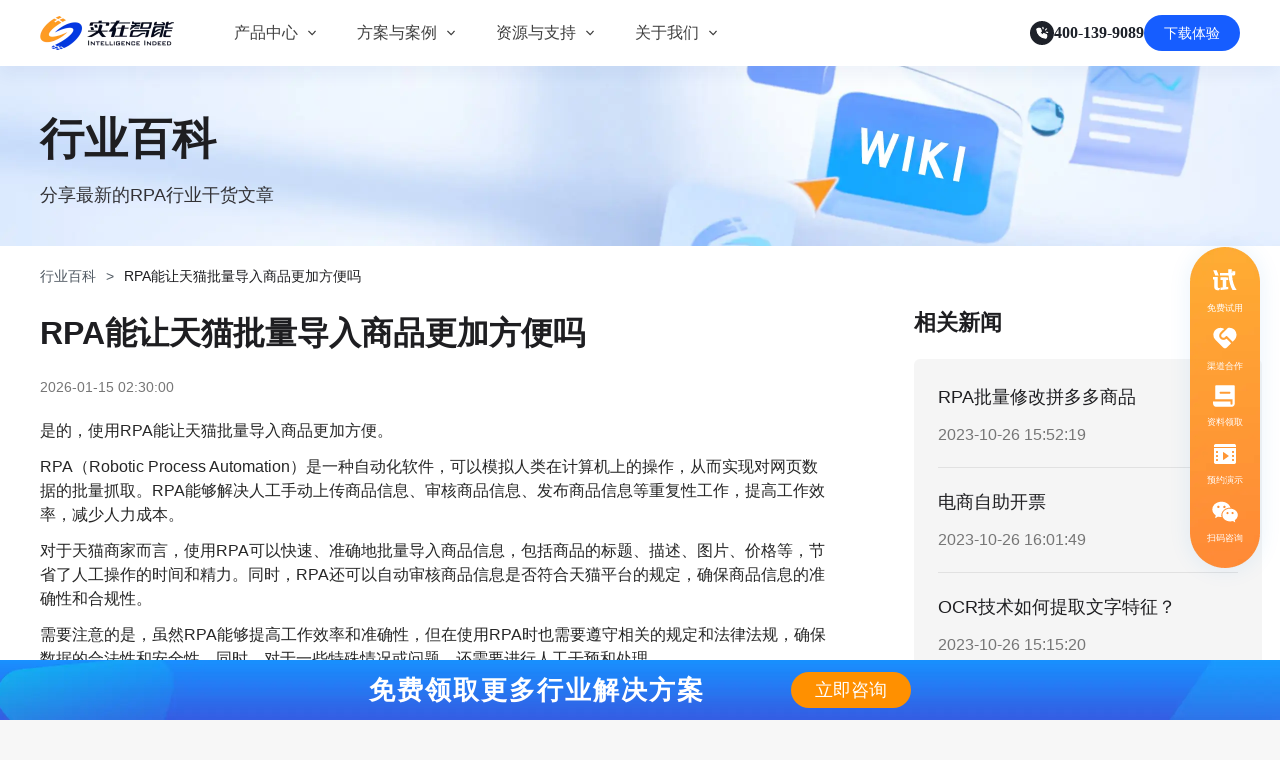

--- FILE ---
content_type: text/html; charset=utf-8
request_url: https://www.ai-indeed.com/encyclopedia/5801.html
body_size: 16873
content:
<!DOCTYPE html><html><head><meta name="viewport" content="width=device-width"/><meta charSet="utf-8"/><meta http-equiv="X-UA-Compatible" content="IE=edge"/><meta http-equiv="content-language" content="zh-CN"/><meta name="baidu-site-verification" content="2tXXNlWGXz"/><meta name="shenma-site-verification" content="b673c03f66e08de58d93e434b48bf3c9_1637634826"/><meta name="google-site-verification" content="BmThOVQJ39HXauSAuHlGYMWvrP-0AnuZ8mEZT4HVWbM"/><link rel="dns-prefetch" href="//cdn-static-resources.ai-indeed.com"/><link rel="stylesheet" type="text/css" href="https://cdn-static-resources.ai-indeed.com/official-website/util/swiper.min.css"/><title>RPA能让天猫批量导入商品更加方便吗 - 实在智能</title><meta name="description" content="RPA（Robotic Process Automation）是一种自动化软件，可以模拟人类在计算机上的操作，从而实现对网页数据的批量抓取。RPA能够解决人工手动上传商品信息、审核商品信息、发布商品信息等重复性工作，提高工作效率，减少人力成本。"/><meta name="keywords" content=""/><meta name="author" content=""/><script src="https://pv.sohu.com/cityjson?ie=utf-8"></script><link rel="preload" as="image" href="/images/shizai_logo_old.png"/><link rel="canonical" href="https://www.ai-indeed.com/encyclopedia/5801.html"/><script type="application/ld+json">{"@context":"https://ziyuan.baidu.com/contexts/cambrian.jsonld","@id":"https://www.ai-indeed.com/encyclopedia/5801.html","upDate":"2026-01-15T10:30:00","pubDate":"2023-10-26T15:35:39"}</script><script type="application/ld+json">{"@context":"https://schema.org","@type":"Article","headline":"RPA能让天猫批量导入商品更加方便吗","inLanguage":"zh-CN","description":"RPA（Robotic Process Automation）是一种自动化软件，可以模拟人类在计算机上的操作，从而实现对网页数据的批量抓取。RPA能够解决人工手动上传商品信息、审核商品信息、发布商品信息等重复性工作，提高工作效率，减少人力成本。","datePublished":"2023-10-26T15:35:39+08:00","dateModified":"2026-01-15T10:30:00+08:00","author":{"@type":"Person","name":"admin"},"publisher":{"@type":"Organization","name":"实在智能","logo":{"@type":"ImageObject","url":"https://www.ai-indeed.com/images/shizai_logo_old.png","width":268,"height":68}}}</script><link rel="preload" as="image" href="https://cdn-static-resources.ai-indeed.com/qr-code/website/9-floating_window_website_scan_consultation.png"/><meta name="next-head-count" content="19"/><link rel="preload" href="//cdn-jscss-resources.ai-indeed.com/_next/static/css/bcf1efee8ab8a4aa.css" as="style" crossorigin="anonymous"/><link rel="stylesheet" href="//cdn-jscss-resources.ai-indeed.com/_next/static/css/bcf1efee8ab8a4aa.css" crossorigin="anonymous" data-n-g=""/><link rel="preload" href="//cdn-jscss-resources.ai-indeed.com/_next/static/css/df7b11cb4da9de11.css" as="style" crossorigin="anonymous"/><link rel="stylesheet" href="//cdn-jscss-resources.ai-indeed.com/_next/static/css/df7b11cb4da9de11.css" crossorigin="anonymous" data-n-p=""/><noscript data-n-css=""></noscript><script defer="" crossorigin="anonymous" nomodule="" src="//cdn-jscss-resources.ai-indeed.com/_next/static/chunks/polyfills-5cd94c89d3acac5f.js"></script><script src="https://cdn-static-resources.ai-indeed.com/official-website/util/swiper.min.js" type="text/javascript" id="Swiper" defer="" data-nscript="beforeInteractive" crossorigin="anonymous"></script><script src="//cdn-jscss-resources.ai-indeed.com/_next/static/chunks/webpack-c8e9a03ca3db8c6a.js" defer="" crossorigin="anonymous"></script><script src="//cdn-jscss-resources.ai-indeed.com/_next/static/chunks/framework-953a109ecc2b48c1.js" defer="" crossorigin="anonymous"></script><script src="//cdn-jscss-resources.ai-indeed.com/_next/static/chunks/main-d1e04dc764a0bd16.js" defer="" crossorigin="anonymous"></script><script src="//cdn-jscss-resources.ai-indeed.com/_next/static/chunks/pages/_app-6e4f9b95922c0e24.js" defer="" crossorigin="anonymous"></script><script src="//cdn-jscss-resources.ai-indeed.com/_next/static/chunks/5146-3f09217ae45dd10b.js" defer="" crossorigin="anonymous"></script><script src="//cdn-jscss-resources.ai-indeed.com/_next/static/chunks/3150-a04f226dc4921190.js" defer="" crossorigin="anonymous"></script><script src="//cdn-jscss-resources.ai-indeed.com/_next/static/chunks/pages/pc/encyclopedia/%5BpageOrId%5D-d3c1eb6e718ea775.js" defer="" crossorigin="anonymous"></script><script src="//cdn-jscss-resources.ai-indeed.com/_next/static/MavSAFydwIXfED2FjGqpc/_buildManifest.js" defer="" crossorigin="anonymous"></script><script src="//cdn-jscss-resources.ai-indeed.com/_next/static/MavSAFydwIXfED2FjGqpc/_ssgManifest.js" defer="" crossorigin="anonymous"></script><script src="//cdn-jscss-resources.ai-indeed.com/_next/static/MavSAFydwIXfED2FjGqpc/_middlewareManifest.js" defer="" crossorigin="anonymous"></script></head><body><div id="__next" data-reactroot=""><div class="index_pc_page-contanier__To5BY undefined"><header class="hidden lg:block xl:block relative z-1000 index_contanier__JFvrg index_fixed__slZXA  index_no-ghost__u6_XN   
      " style="top:0"><div class="index_header-content__8xncH "><div class="index_header-logo__Qb0j7 cursor-pointer"><a href="/"><div class="relative w-full h-full"><span style="box-sizing:border-box;display:block;overflow:hidden;width:initial;height:initial;background:none;opacity:1;border:0;margin:0;padding:0;position:absolute;top:0;left:0;bottom:0;right:0"><img aria-hidden="true" title="实在智能" alt="实在智能" src="/images/shizai_logo_old.png" decoding="async" data-nimg="fill" style="position:absolute;top:0;left:0;bottom:0;right:0;box-sizing:border-box;padding:0;border:none;margin:auto;display:block;width:0;height:0;min-width:100%;max-width:100%;min-height:100%;max-height:100%"/><noscript><img aria-hidden="true" title="实在智能" alt="实在智能" src="/images/shizai_logo_old.png" decoding="async" data-nimg="fill" style="position:absolute;top:0;left:0;bottom:0;right:0;box-sizing:border-box;padding:0;border:none;margin:auto;display:block;width:0;height:0;min-width:100%;max-width:100%;min-height:100%;max-height:100%" loading="lazy"/></noscript></span></div></a></div><div class="index_nav-list__5B4IP flex items-center" style="color:"><div class="index_list-item__NRjRg index_product__WXfgv"><span class="undefined" href="/products">产品中心</span><span role="img" class="anticon index_icon-font__fnFUo"><svg width="1em" height="1em" fill="currentColor" aria-hidden="true" focusable="false" class=""><use xlink:href="#iconshangjiantou"></use></svg></span><div class="index_product-nav-tooltip__LpaEc absolute"><div class="index_pc_container__vDAx8 w-full h-full bg-[#fff]"><div class="index_pc_col-container__lTp1f flex justify-between gap-[24px]"><div class="index_pc_sub-col__gb1em flex flex-col relative items-start w-[206px] h-[412px] gap-[24px]"><div class="w-[206px] h-[20px] opacity-100 font-normal leading-none text-[14px] text-left tracking-[0%] text-[#4E5969] flex items-center gap-[12px] pl-[16px]"><span>实在 AI</span><svg xmlns="http://www.w3.org/2000/svg" width="15" height="14" viewBox="0 0 15 14" fill="none"><path fill-rule="evenodd" clip-rule="evenodd" d="M3.62595 6.78495L4.8346 10.4109H5.5763L6.78495 6.78495L10.4109 5.5763V4.8346L6.78495 3.62595L5.5763 -9.53674e-07H4.8346L3.62595 3.62595L0 4.8346V5.5763L3.62595 6.78495Z" fill="url(#paint0_linear_1179_1679)"></path><path fill-rule="evenodd" clip-rule="evenodd" d="M10.4669 11.6713L11.0892 13.5382H11.8309L12.4531 11.6713L14.32 11.049V10.3073L12.4531 9.68506L11.8309 7.8182H11.0892L10.4669 9.68505L8.60002 10.3073V11.049L10.4669 11.6713Z" fill="url(#paint1_linear_1179_1679)"></path><defs><linearGradient id="paint0_linear_1179_1679" x1="0" y1="13.5382" x2="16.3724" y2="10.2645" gradientUnits="userSpaceOnUse"><stop stop-color="#0687FF"></stop><stop offset="0.678401" stop-color="#CD06FF"></stop><stop offset="1" stop-color="#F99B67"></stop></linearGradient><linearGradient id="paint1_linear_1179_1679" x1="0" y1="13.5382" x2="16.3724" y2="10.2645" gradientUnits="userSpaceOnUse"><stop stop-color="#0687FF"></stop><stop offset="0.678401" stop-color="#CD06FF"></stop><stop offset="1" stop-color="#F99B67"></stop></linearGradient></defs></svg></div><div class="h-full w-full flex flex-col gap-[12px] justify-start"><a class="text-left w-full py-[7px] rounded-[8px] hover:bg-[#F7F8FA] flex flex-col gap-[2px]" href="/products/agentRpa"><div class="font-medium text-[16px] leading-[24px] pl-[16px] tracking-[0%] text-[#1D2129]">实在 Agent</div><div class="font-normal text-[14px] leading-[24px] pl-[16px] tracking-[0%] text-[#4E5969] hover:text-[#4E5969]">人人都会用的智能体</div></a><a class="text-left w-full py-[7px] rounded-[8px] hover:bg-[#F7F8FA] flex flex-col gap-[2px]" href="/products/tars"><div class="font-medium text-[16px] leading-[24px] pl-[16px] tracking-[0%] text-[#1D2129]">Tars 大模型</div><div class="font-normal text-[14px] leading-[24px] pl-[16px] tracking-[0%] text-[#4E5969] hover:text-[#4E5969]">自研大模型赋能全系产品</div></a><a class="text-left w-full py-[7px] rounded-[8px] hover:bg-[#F7F8FA] flex flex-col gap-[2px]" href="/products/docReview"><div class="font-medium text-[16px] leading-[24px] pl-[16px] tracking-[0%] text-[#1D2129]">IDP 文档审阅</div><div class="font-normal text-[14px] leading-[24px] pl-[16px] tracking-[0%] text-[#4E5969] hover:text-[#4E5969]">智能文档审阅平台</div></a></div></div><div class="index_pc_sub-col__gb1em flex flex-col relative items-start w-[206px] h-[412px] gap-[24px]"><div class="w-[206px] h-[20px] opacity-100 font-normal leading-none text-[14px] text-left tracking-[0%] text-[#4E5969] flex items-center gap-[12px] pl-[16px]"><span>实在 RPA 套件</span></div><div class="h-full w-full flex flex-col gap-[12px] justify-start"><a class="text-left w-full py-[7px] rounded-[8px] hover:bg-[#F7F8FA] flex flex-col gap-[2px]" href="/products/factory"><div class="font-medium text-[16px] leading-[24px] pl-[16px] tracking-[0%] text-[#1D2129]">实在 RPA 设计器</div><div class="font-normal text-[14px] leading-[24px] pl-[16px] tracking-[0%] text-[#4E5969] hover:text-[#4E5969]">让自动化搭建像点选一样简单</div></a><a class="text-left w-full py-[7px] rounded-[8px] hover:bg-[#F7F8FA] flex flex-col gap-[2px]" href="/products/bot"><div class="font-medium text-[16px] leading-[24px] pl-[16px] tracking-[0%] text-[#1D2129]">实在 RPA 机器人</div><div class="font-normal text-[14px] leading-[24px] pl-[16px] tracking-[0%] text-[#4E5969] hover:text-[#4E5969]">可靠的机器人终端</div></a><a class="text-left w-full py-[7px] rounded-[8px] hover:bg-[#F7F8FA] flex flex-col gap-[2px]" href="/products/commander"><div class="font-medium text-[16px] leading-[24px] pl-[16px] tracking-[0%] text-[#1D2129]">实在 RPA 控制器</div><div class="font-normal text-[14px] leading-[24px] pl-[16px] tracking-[0%] text-[#4E5969] hover:text-[#4E5969]">强大的智能中枢</div></a><a class="text-left w-full py-[7px] rounded-[8px] hover:bg-[#F7F8FA] flex flex-col gap-[2px]" href="/products/itai"><div class="font-medium text-[16px] leading-[24px] pl-[16px] tracking-[0%] text-[#1D2129]">实在信创 RPA</div><div class="font-normal text-[14px] leading-[24px] pl-[16px] tracking-[0%] text-[#4E5969] hover:text-[#4E5969]">全面支持国产信创生态</div></a><a class="text-left w-full py-[7px] rounded-[8px] hover:bg-[#F7F8FA] flex flex-col gap-[2px]" href="/products/qushubao"><div class="font-medium text-[16px] leading-[24px] pl-[16px] tracking-[0%] text-[#1D2129]">实在取数宝</div><div class="font-normal text-[14px] leading-[24px] pl-[16px] tracking-[0%] text-[#4E5969] hover:text-[#4E5969]">一键提数整合，洞察更高效</div></a></div></div></div></div></div></div><div class="index_list-item__NRjRg index_solutions-cases__RjM2j"><span class="undefined" href="/newSolutions">方案与案例</span><span role="img" class="anticon index_icon-font__fnFUo"><svg width="1em" height="1em" fill="currentColor" aria-hidden="true" focusable="false" class=""><use xlink:href="#iconshangjiantou"></use></svg></span><div class="index_solutions-cases-nav-tooltip__8NIMx undefined absolute"><div class="flex w-full h-full gap-[32px]"><div class=" flex flex-col gap-[8px] relative /* 核心：伪元素绘制竖线 */ first:after:content-[&#x27;&#x27;]  first:after:absolute  first:after:top-2        /* 上方留白 */ first:after:bottom-2     /* 下方留白 */ first:after:right-[-16px]      /* 定位到最右侧 */ first:after:w-[1px]      /* 线条宽度 */ first:after:bg-[#F2F3F5] /* 线条颜色  */ "><div class="
                  w-[206px] h-[48px] py-[12px] px-[16px] transition-colors rounded-[8px] 
                  bg-[#F7F8FA]
                "><div class="flex items-center justify-between"><span class="text-[#1D2129] text-[16px] font-medium leading-[24px] line-clamp-1">客户案例</span><div class="w-[14px] h-[14px] flex items-center"><span style="box-sizing:border-box;display:inline-block;overflow:hidden;width:initial;height:initial;background:none;opacity:1;border:0;margin:0;padding:0;position:relative;max-width:100%"><span style="box-sizing:border-box;display:block;width:initial;height:initial;background:none;opacity:1;border:0;margin:0;padding:0;max-width:100%"><img style="display:block;max-width:100%;width:initial;height:initial;background:none;opacity:1;border:0;margin:0;padding:0" alt="" aria-hidden="true" src="[data-uri]"/></span><img alt="icon-left" src="[data-uri]" decoding="async" data-nimg="intrinsic" style="position:absolute;top:0;left:0;bottom:0;right:0;box-sizing:border-box;padding:0;border:none;margin:auto;display:block;width:0;height:0;min-width:100%;max-width:100%;min-height:100%;max-height:100%"/><noscript><img alt="icon-left" src="https://cdn-static-resources.ai-indeed.com/official-website/zh-cn/home/home-banner/solutionsAndCases/menuArrow/menu-arrow-left.svg" decoding="async" data-nimg="intrinsic" style="position:absolute;top:0;left:0;bottom:0;right:0;box-sizing:border-box;padding:0;border:none;margin:auto;display:block;width:0;height:0;min-width:100%;max-width:100%;min-height:100%;max-height:100%" loading="lazy"/></noscript></span></div></div></div><div class="
                  w-[206px] h-[48px] py-[12px] px-[16px] transition-colors rounded-[8px] 
                  bg-[#fff]
                "><div class="flex items-center justify-between"><span class="text-[#1D2129] text-[16px] font-medium leading-[24px] line-clamp-1">行业解决方案</span></div></div></div><div class="grid grid-cols-3 grid-rows-3 grid-flow-row  gap-y-[16px] gap-x-[16px]"><a href="/customerCase/4.html" class="flex flex-col  gap-[8px] justify-center items-start py-[8px] px-[12px]   rounded-[4px] bg-[#fff] hover:bg-[#F7F8FA]"><div class="flex gap-[4px] items-center"><h3 class="text-[16px] font-medium leading-[24px] line-clamp-1 text-[#1D2129]">金融服务商</h3><span class="flex items-center pt-[1px]"><span style="box-sizing:border-box;display:inline-block;overflow:hidden;width:initial;height:initial;background:none;opacity:1;border:0;margin:0;padding:0;position:relative;max-width:100%"><span style="box-sizing:border-box;display:block;width:initial;height:initial;background:none;opacity:1;border:0;margin:0;padding:0;max-width:100%"><img style="display:block;max-width:100%;width:initial;height:initial;background:none;opacity:1;border:0;margin:0;padding:0" alt="" aria-hidden="true" src="[data-uri]"/></span><img alt="arrow-icon" src="[data-uri]" decoding="async" data-nimg="intrinsic" style="position:absolute;top:0;left:0;bottom:0;right:0;box-sizing:border-box;padding:0;border:none;margin:auto;display:block;width:0;height:0;min-width:100%;max-width:100%;min-height:100%;max-height:100%"/><noscript><img alt="arrow-icon" src="https://cdn-static-resources.ai-indeed.com/official-website/zh-cn/home/home-banner/solutionsAndCases/menuArrow/menu-submenu-arrow-down.svg" decoding="async" data-nimg="intrinsic" style="position:absolute;top:0;left:0;bottom:0;right:0;box-sizing:border-box;padding:0;border:none;margin:auto;display:block;width:0;height:0;min-width:100%;max-width:100%;min-height:100%;max-height:100%" loading="lazy"/></noscript></span></span></div><div class="h-[1px] w-full self-stretch bg-[#F2F3F5]"></div><div class="flex items-start gap-[4px] justify-between self-stretch h-[33px]"><span class="flex items-center h-full"><span style="box-sizing:border-box;display:inline-block;overflow:hidden;width:initial;height:initial;background:none;opacity:1;border:0;margin:0;padding:0;position:relative;max-width:100%"><span style="box-sizing:border-box;display:block;width:initial;height:initial;background:none;opacity:1;border:0;margin:0;padding:0;max-width:100%"><img style="display:block;max-width:100%;width:initial;height:initial;background:none;opacity:1;border:0;margin:0;padding:0" alt="" aria-hidden="true" src="[data-uri]"/></span><img alt="金融服务商" src="[data-uri]" decoding="async" data-nimg="intrinsic" style="position:absolute;top:0;left:0;bottom:0;right:0;box-sizing:border-box;padding:0;border:none;margin:auto;display:block;width:0;height:0;min-width:100%;max-width:100%;min-height:100%;max-height:100%;object-fit:contain"/><noscript><img alt="金融服务商" src="https://cdn-static-resources.ai-indeed.com/official-website/zh-cn/home/home-banner/solutionsAndCases/customerCaseILogo/jinrong/pufa.svg" decoding="async" data-nimg="intrinsic" style="position:absolute;top:0;left:0;bottom:0;right:0;box-sizing:border-box;padding:0;border:none;margin:auto;display:block;width:0;height:0;min-width:100%;max-width:100%;min-height:100%;max-height:100%;object-fit:contain" loading="lazy"/></noscript></span></span><span class="flex items-center h-full"><span style="box-sizing:border-box;display:inline-block;overflow:hidden;width:initial;height:initial;background:none;opacity:1;border:0;margin:0;padding:0;position:relative;max-width:100%"><span style="box-sizing:border-box;display:block;width:initial;height:initial;background:none;opacity:1;border:0;margin:0;padding:0;max-width:100%"><img style="display:block;max-width:100%;width:initial;height:initial;background:none;opacity:1;border:0;margin:0;padding:0" alt="" aria-hidden="true" src="[data-uri]"/></span><img alt="金融服务商" src="[data-uri]" decoding="async" data-nimg="intrinsic" style="position:absolute;top:0;left:0;bottom:0;right:0;box-sizing:border-box;padding:0;border:none;margin:auto;display:block;width:0;height:0;min-width:100%;max-width:100%;min-height:100%;max-height:100%;object-fit:contain"/><noscript><img alt="金融服务商" src="https://cdn-static-resources.ai-indeed.com/official-website/zh-cn/home/home-banner/solutionsAndCases/customerCaseILogo/jinrong/renshou.svg" decoding="async" data-nimg="intrinsic" style="position:absolute;top:0;left:0;bottom:0;right:0;box-sizing:border-box;padding:0;border:none;margin:auto;display:block;width:0;height:0;min-width:100%;max-width:100%;min-height:100%;max-height:100%;object-fit:contain" loading="lazy"/></noscript></span></span><span class="flex items-center h-full"><span style="box-sizing:border-box;display:inline-block;overflow:hidden;width:initial;height:initial;background:none;opacity:1;border:0;margin:0;padding:0;position:relative;max-width:100%"><span style="box-sizing:border-box;display:block;width:initial;height:initial;background:none;opacity:1;border:0;margin:0;padding:0;max-width:100%"><img style="display:block;max-width:100%;width:initial;height:initial;background:none;opacity:1;border:0;margin:0;padding:0" alt="" aria-hidden="true" src="[data-uri]"/></span><img alt="金融服务商" src="[data-uri]" decoding="async" data-nimg="intrinsic" style="position:absolute;top:0;left:0;bottom:0;right:0;box-sizing:border-box;padding:0;border:none;margin:auto;display:block;width:0;height:0;min-width:100%;max-width:100%;min-height:100%;max-height:100%;object-fit:contain"/><noscript><img alt="金融服务商" src="https://cdn-static-resources.ai-indeed.com/official-website/zh-cn/home/home-banner/solutionsAndCases/customerCaseILogo/jinrong/huaxia.svg" decoding="async" data-nimg="intrinsic" style="position:absolute;top:0;left:0;bottom:0;right:0;box-sizing:border-box;padding:0;border:none;margin:auto;display:block;width:0;height:0;min-width:100%;max-width:100%;min-height:100%;max-height:100%;object-fit:contain" loading="lazy"/></noscript></span></span><span class="flex items-center h-full"><span style="box-sizing:border-box;display:inline-block;overflow:hidden;width:initial;height:initial;background:none;opacity:1;border:0;margin:0;padding:0;position:relative;max-width:100%"><span style="box-sizing:border-box;display:block;width:initial;height:initial;background:none;opacity:1;border:0;margin:0;padding:0;max-width:100%"><img style="display:block;max-width:100%;width:initial;height:initial;background:none;opacity:1;border:0;margin:0;padding:0" alt="" aria-hidden="true" src="[data-uri]"/></span><img alt="金融服务商" src="[data-uri]" decoding="async" data-nimg="intrinsic" style="position:absolute;top:0;left:0;bottom:0;right:0;box-sizing:border-box;padding:0;border:none;margin:auto;display:block;width:0;height:0;min-width:100%;max-width:100%;min-height:100%;max-height:100%;object-fit:contain"/><noscript><img alt="金融服务商" src="https://cdn-static-resources.ai-indeed.com/official-website/zh-cn/home/home-banner/solutionsAndCases/customerCaseILogo/jinrong/zhaoshang.svg" decoding="async" data-nimg="intrinsic" style="position:absolute;top:0;left:0;bottom:0;right:0;box-sizing:border-box;padding:0;border:none;margin:auto;display:block;width:0;height:0;min-width:100%;max-width:100%;min-height:100%;max-height:100%;object-fit:contain" loading="lazy"/></noscript></span></span></div></a><a href="/customerCase/3.html" class="flex flex-col  gap-[8px] justify-center items-start py-[8px] px-[12px]   rounded-[4px] bg-[#fff] hover:bg-[#F7F8FA]"><div class="flex gap-[4px] items-center"><h3 class="text-[16px] font-medium leading-[24px] line-clamp-1 text-[#1D2129]">通信运营商</h3><span class="flex items-center pt-[1px]"><span style="box-sizing:border-box;display:inline-block;overflow:hidden;width:initial;height:initial;background:none;opacity:1;border:0;margin:0;padding:0;position:relative;max-width:100%"><span style="box-sizing:border-box;display:block;width:initial;height:initial;background:none;opacity:1;border:0;margin:0;padding:0;max-width:100%"><img style="display:block;max-width:100%;width:initial;height:initial;background:none;opacity:1;border:0;margin:0;padding:0" alt="" aria-hidden="true" src="[data-uri]"/></span><img alt="arrow-icon" src="[data-uri]" decoding="async" data-nimg="intrinsic" style="position:absolute;top:0;left:0;bottom:0;right:0;box-sizing:border-box;padding:0;border:none;margin:auto;display:block;width:0;height:0;min-width:100%;max-width:100%;min-height:100%;max-height:100%"/><noscript><img alt="arrow-icon" src="https://cdn-static-resources.ai-indeed.com/official-website/zh-cn/home/home-banner/solutionsAndCases/menuArrow/menu-submenu-arrow-down.svg" decoding="async" data-nimg="intrinsic" style="position:absolute;top:0;left:0;bottom:0;right:0;box-sizing:border-box;padding:0;border:none;margin:auto;display:block;width:0;height:0;min-width:100%;max-width:100%;min-height:100%;max-height:100%" loading="lazy"/></noscript></span></span></div><div class="h-[1px] w-full self-stretch bg-[#F2F3F5]"></div><div class="flex items-start gap-[4px] justify-between self-stretch h-[33px]"><span class="flex items-center h-full"><span style="box-sizing:border-box;display:inline-block;overflow:hidden;width:initial;height:initial;background:none;opacity:1;border:0;margin:0;padding:0;position:relative;max-width:100%"><span style="box-sizing:border-box;display:block;width:initial;height:initial;background:none;opacity:1;border:0;margin:0;padding:0;max-width:100%"><img style="display:block;max-width:100%;width:initial;height:initial;background:none;opacity:1;border:0;margin:0;padding:0" alt="" aria-hidden="true" src="[data-uri]"/></span><img alt="通信运营商" src="[data-uri]" decoding="async" data-nimg="intrinsic" style="position:absolute;top:0;left:0;bottom:0;right:0;box-sizing:border-box;padding:0;border:none;margin:auto;display:block;width:0;height:0;min-width:100%;max-width:100%;min-height:100%;max-height:100%;object-fit:contain"/><noscript><img alt="通信运营商" src="https://cdn-static-resources.ai-indeed.com/official-website/zh-cn/home/home-banner/solutionsAndCases/customerCaseILogo/tongxin/liantong.svg" decoding="async" data-nimg="intrinsic" style="position:absolute;top:0;left:0;bottom:0;right:0;box-sizing:border-box;padding:0;border:none;margin:auto;display:block;width:0;height:0;min-width:100%;max-width:100%;min-height:100%;max-height:100%;object-fit:contain" loading="lazy"/></noscript></span></span><span class="flex items-center h-full"><span style="box-sizing:border-box;display:inline-block;overflow:hidden;width:initial;height:initial;background:none;opacity:1;border:0;margin:0;padding:0;position:relative;max-width:100%"><span style="box-sizing:border-box;display:block;width:initial;height:initial;background:none;opacity:1;border:0;margin:0;padding:0;max-width:100%"><img style="display:block;max-width:100%;width:initial;height:initial;background:none;opacity:1;border:0;margin:0;padding:0" alt="" aria-hidden="true" src="[data-uri]"/></span><img alt="通信运营商" src="[data-uri]" decoding="async" data-nimg="intrinsic" style="position:absolute;top:0;left:0;bottom:0;right:0;box-sizing:border-box;padding:0;border:none;margin:auto;display:block;width:0;height:0;min-width:100%;max-width:100%;min-height:100%;max-height:100%;object-fit:contain"/><noscript><img alt="通信运营商" src="https://cdn-static-resources.ai-indeed.com/official-website/zh-cn/home/home-banner/solutionsAndCases/customerCaseILogo/tongxin/tieta.svg" decoding="async" data-nimg="intrinsic" style="position:absolute;top:0;left:0;bottom:0;right:0;box-sizing:border-box;padding:0;border:none;margin:auto;display:block;width:0;height:0;min-width:100%;max-width:100%;min-height:100%;max-height:100%;object-fit:contain" loading="lazy"/></noscript></span></span><span class="flex items-center h-full"><span style="box-sizing:border-box;display:inline-block;overflow:hidden;width:initial;height:initial;background:none;opacity:1;border:0;margin:0;padding:0;position:relative;max-width:100%"><span style="box-sizing:border-box;display:block;width:initial;height:initial;background:none;opacity:1;border:0;margin:0;padding:0;max-width:100%"><img style="display:block;max-width:100%;width:initial;height:initial;background:none;opacity:1;border:0;margin:0;padding:0" alt="" aria-hidden="true" src="[data-uri]"/></span><img alt="通信运营商" src="[data-uri]" decoding="async" data-nimg="intrinsic" style="position:absolute;top:0;left:0;bottom:0;right:0;box-sizing:border-box;padding:0;border:none;margin:auto;display:block;width:0;height:0;min-width:100%;max-width:100%;min-height:100%;max-height:100%;object-fit:contain"/><noscript><img alt="通信运营商" src="https://cdn-static-resources.ai-indeed.com/official-website/zh-cn/home/home-banner/solutionsAndCases/customerCaseILogo/tongxin/yidong.svg" decoding="async" data-nimg="intrinsic" style="position:absolute;top:0;left:0;bottom:0;right:0;box-sizing:border-box;padding:0;border:none;margin:auto;display:block;width:0;height:0;min-width:100%;max-width:100%;min-height:100%;max-height:100%;object-fit:contain" loading="lazy"/></noscript></span></span><span class="flex items-center h-full"><span style="box-sizing:border-box;display:inline-block;overflow:hidden;width:initial;height:initial;background:none;opacity:1;border:0;margin:0;padding:0;position:relative;max-width:100%"><span style="box-sizing:border-box;display:block;width:initial;height:initial;background:none;opacity:1;border:0;margin:0;padding:0;max-width:100%"><img style="display:block;max-width:100%;width:initial;height:initial;background:none;opacity:1;border:0;margin:0;padding:0" alt="" aria-hidden="true" src="[data-uri]"/></span><img alt="通信运营商" src="[data-uri]" decoding="async" data-nimg="intrinsic" style="position:absolute;top:0;left:0;bottom:0;right:0;box-sizing:border-box;padding:0;border:none;margin:auto;display:block;width:0;height:0;min-width:100%;max-width:100%;min-height:100%;max-height:100%;object-fit:contain"/><noscript><img alt="通信运营商" src="https://cdn-static-resources.ai-indeed.com/official-website/zh-cn/home/home-banner/solutionsAndCases/customerCaseILogo/tongxin/dianxin.svg" decoding="async" data-nimg="intrinsic" style="position:absolute;top:0;left:0;bottom:0;right:0;box-sizing:border-box;padding:0;border:none;margin:auto;display:block;width:0;height:0;min-width:100%;max-width:100%;min-height:100%;max-height:100%;object-fit:contain" loading="lazy"/></noscript></span></span></div></a><a href="/customerCase/1.html" class="flex flex-col  gap-[8px] justify-center items-start py-[8px] px-[12px]   rounded-[4px] bg-[#fff] hover:bg-[#F7F8FA]"><div class="flex gap-[4px] items-center"><h3 class="text-[16px] font-medium leading-[24px] line-clamp-1 text-[#1D2129]">零售电商</h3><span class="flex items-center pt-[1px]"><span style="box-sizing:border-box;display:inline-block;overflow:hidden;width:initial;height:initial;background:none;opacity:1;border:0;margin:0;padding:0;position:relative;max-width:100%"><span style="box-sizing:border-box;display:block;width:initial;height:initial;background:none;opacity:1;border:0;margin:0;padding:0;max-width:100%"><img style="display:block;max-width:100%;width:initial;height:initial;background:none;opacity:1;border:0;margin:0;padding:0" alt="" aria-hidden="true" src="[data-uri]"/></span><img alt="arrow-icon" src="[data-uri]" decoding="async" data-nimg="intrinsic" style="position:absolute;top:0;left:0;bottom:0;right:0;box-sizing:border-box;padding:0;border:none;margin:auto;display:block;width:0;height:0;min-width:100%;max-width:100%;min-height:100%;max-height:100%"/><noscript><img alt="arrow-icon" src="https://cdn-static-resources.ai-indeed.com/official-website/zh-cn/home/home-banner/solutionsAndCases/menuArrow/menu-submenu-arrow-down.svg" decoding="async" data-nimg="intrinsic" style="position:absolute;top:0;left:0;bottom:0;right:0;box-sizing:border-box;padding:0;border:none;margin:auto;display:block;width:0;height:0;min-width:100%;max-width:100%;min-height:100%;max-height:100%" loading="lazy"/></noscript></span></span></div><div class="h-[1px] w-full self-stretch bg-[#F2F3F5]"></div><div class="flex items-start gap-[4px] justify-between self-stretch h-[33px]"><span class="flex items-center h-full"><span style="box-sizing:border-box;display:inline-block;overflow:hidden;width:initial;height:initial;background:none;opacity:1;border:0;margin:0;padding:0;position:relative;max-width:100%"><span style="box-sizing:border-box;display:block;width:initial;height:initial;background:none;opacity:1;border:0;margin:0;padding:0;max-width:100%"><img style="display:block;max-width:100%;width:initial;height:initial;background:none;opacity:1;border:0;margin:0;padding:0" alt="" aria-hidden="true" src="[data-uri]"/></span><img alt="零售电商" src="[data-uri]" decoding="async" data-nimg="intrinsic" style="position:absolute;top:0;left:0;bottom:0;right:0;box-sizing:border-box;padding:0;border:none;margin:auto;display:block;width:0;height:0;min-width:100%;max-width:100%;min-height:100%;max-height:100%;object-fit:contain"/><noscript><img alt="零售电商" src="https://cdn-static-resources.ai-indeed.com/official-website/zh-cn/home/home-banner/solutionsAndCases/customerCaseILogo/lingshou/zhouheiya.svg" decoding="async" data-nimg="intrinsic" style="position:absolute;top:0;left:0;bottom:0;right:0;box-sizing:border-box;padding:0;border:none;margin:auto;display:block;width:0;height:0;min-width:100%;max-width:100%;min-height:100%;max-height:100%;object-fit:contain" loading="lazy"/></noscript></span></span><span class="flex items-center h-full"><span style="box-sizing:border-box;display:inline-block;overflow:hidden;width:initial;height:initial;background:none;opacity:1;border:0;margin:0;padding:0;position:relative;max-width:100%"><span style="box-sizing:border-box;display:block;width:initial;height:initial;background:none;opacity:1;border:0;margin:0;padding:0;max-width:100%"><img style="display:block;max-width:100%;width:initial;height:initial;background:none;opacity:1;border:0;margin:0;padding:0" alt="" aria-hidden="true" src="[data-uri]"/></span><img alt="零售电商" src="[data-uri]" decoding="async" data-nimg="intrinsic" style="position:absolute;top:0;left:0;bottom:0;right:0;box-sizing:border-box;padding:0;border:none;margin:auto;display:block;width:0;height:0;min-width:100%;max-width:100%;min-height:100%;max-height:100%;object-fit:contain"/><noscript><img alt="零售电商" src="https://cdn-static-resources.ai-indeed.com/official-website/zh-cn/home/home-banner/solutionsAndCases/customerCaseILogo/lingshou/meian.svg" decoding="async" data-nimg="intrinsic" style="position:absolute;top:0;left:0;bottom:0;right:0;box-sizing:border-box;padding:0;border:none;margin:auto;display:block;width:0;height:0;min-width:100%;max-width:100%;min-height:100%;max-height:100%;object-fit:contain" loading="lazy"/></noscript></span></span><span class="flex items-center h-full"><span style="box-sizing:border-box;display:inline-block;overflow:hidden;width:initial;height:initial;background:none;opacity:1;border:0;margin:0;padding:0;position:relative;max-width:100%"><span style="box-sizing:border-box;display:block;width:initial;height:initial;background:none;opacity:1;border:0;margin:0;padding:0;max-width:100%"><img style="display:block;max-width:100%;width:initial;height:initial;background:none;opacity:1;border:0;margin:0;padding:0" alt="" aria-hidden="true" src="[data-uri]"/></span><img alt="零售电商" src="[data-uri]" decoding="async" data-nimg="intrinsic" style="position:absolute;top:0;left:0;bottom:0;right:0;box-sizing:border-box;padding:0;border:none;margin:auto;display:block;width:0;height:0;min-width:100%;max-width:100%;min-height:100%;max-height:100%;object-fit:contain"/><noscript><img alt="零售电商" src="https://cdn-static-resources.ai-indeed.com/official-website/zh-cn/home/home-banner/solutionsAndCases/customerCaseILogo/lingshou/naaisi.svg" decoding="async" data-nimg="intrinsic" style="position:absolute;top:0;left:0;bottom:0;right:0;box-sizing:border-box;padding:0;border:none;margin:auto;display:block;width:0;height:0;min-width:100%;max-width:100%;min-height:100%;max-height:100%;object-fit:contain" loading="lazy"/></noscript></span></span><span class="flex items-center h-full"><span style="box-sizing:border-box;display:inline-block;overflow:hidden;width:initial;height:initial;background:none;opacity:1;border:0;margin:0;padding:0;position:relative;max-width:100%"><span style="box-sizing:border-box;display:block;width:initial;height:initial;background:none;opacity:1;border:0;margin:0;padding:0;max-width:100%"><img style="display:block;max-width:100%;width:initial;height:initial;background:none;opacity:1;border:0;margin:0;padding:0" alt="" aria-hidden="true" src="[data-uri]"/></span><img alt="零售电商" src="[data-uri]" decoding="async" data-nimg="intrinsic" style="position:absolute;top:0;left:0;bottom:0;right:0;box-sizing:border-box;padding:0;border:none;margin:auto;display:block;width:0;height:0;min-width:100%;max-width:100%;min-height:100%;max-height:100%;object-fit:contain"/><noscript><img alt="零售电商" src="https://cdn-static-resources.ai-indeed.com/official-website/zh-cn/home/home-banner/solutionsAndCases/customerCaseILogo/lingshou/daiweibeila.svg" decoding="async" data-nimg="intrinsic" style="position:absolute;top:0;left:0;bottom:0;right:0;box-sizing:border-box;padding:0;border:none;margin:auto;display:block;width:0;height:0;min-width:100%;max-width:100%;min-height:100%;max-height:100%;object-fit:contain" loading="lazy"/></noscript></span></span></div></a><a href="/customerCase/10.html" class="flex flex-col  gap-[8px] justify-center items-start py-[8px] px-[12px]   rounded-[4px] bg-[#fff] hover:bg-[#F7F8FA]"><div class="flex gap-[4px] items-center"><h3 class="text-[16px] font-medium leading-[24px] line-clamp-1 text-[#1D2129]">跨境电商</h3><span class="flex items-center pt-[1px]"><span style="box-sizing:border-box;display:inline-block;overflow:hidden;width:initial;height:initial;background:none;opacity:1;border:0;margin:0;padding:0;position:relative;max-width:100%"><span style="box-sizing:border-box;display:block;width:initial;height:initial;background:none;opacity:1;border:0;margin:0;padding:0;max-width:100%"><img style="display:block;max-width:100%;width:initial;height:initial;background:none;opacity:1;border:0;margin:0;padding:0" alt="" aria-hidden="true" src="[data-uri]"/></span><img alt="arrow-icon" src="[data-uri]" decoding="async" data-nimg="intrinsic" style="position:absolute;top:0;left:0;bottom:0;right:0;box-sizing:border-box;padding:0;border:none;margin:auto;display:block;width:0;height:0;min-width:100%;max-width:100%;min-height:100%;max-height:100%"/><noscript><img alt="arrow-icon" src="https://cdn-static-resources.ai-indeed.com/official-website/zh-cn/home/home-banner/solutionsAndCases/menuArrow/menu-submenu-arrow-down.svg" decoding="async" data-nimg="intrinsic" style="position:absolute;top:0;left:0;bottom:0;right:0;box-sizing:border-box;padding:0;border:none;margin:auto;display:block;width:0;height:0;min-width:100%;max-width:100%;min-height:100%;max-height:100%" loading="lazy"/></noscript></span></span></div><div class="h-[1px] w-full self-stretch bg-[#F2F3F5]"></div><div class="flex items-start gap-[4px] justify-between self-stretch h-[33px]"><span class="flex items-center h-full"><span style="box-sizing:border-box;display:inline-block;overflow:hidden;width:initial;height:initial;background:none;opacity:1;border:0;margin:0;padding:0;position:relative;max-width:100%"><span style="box-sizing:border-box;display:block;width:initial;height:initial;background:none;opacity:1;border:0;margin:0;padding:0;max-width:100%"><img style="display:block;max-width:100%;width:initial;height:initial;background:none;opacity:1;border:0;margin:0;padding:0" alt="" aria-hidden="true" src="[data-uri]"/></span><img alt="跨境电商" src="[data-uri]" decoding="async" data-nimg="intrinsic" style="position:absolute;top:0;left:0;bottom:0;right:0;box-sizing:border-box;padding:0;border:none;margin:auto;display:block;width:0;height:0;min-width:100%;max-width:100%;min-height:100%;max-height:100%;object-fit:contain"/><noscript><img alt="跨境电商" src="https://cdn-static-resources.ai-indeed.com/official-website/zh-cn/home/home-banner/solutionsAndCases/customerCaseILogo/kuajing/h.svg" decoding="async" data-nimg="intrinsic" style="position:absolute;top:0;left:0;bottom:0;right:0;box-sizing:border-box;padding:0;border:none;margin:auto;display:block;width:0;height:0;min-width:100%;max-width:100%;min-height:100%;max-height:100%;object-fit:contain" loading="lazy"/></noscript></span></span><span class="flex items-center h-full"><span style="box-sizing:border-box;display:inline-block;overflow:hidden;width:initial;height:initial;background:none;opacity:1;border:0;margin:0;padding:0;position:relative;max-width:100%"><span style="box-sizing:border-box;display:block;width:initial;height:initial;background:none;opacity:1;border:0;margin:0;padding:0;max-width:100%"><img style="display:block;max-width:100%;width:initial;height:initial;background:none;opacity:1;border:0;margin:0;padding:0" alt="" aria-hidden="true" src="[data-uri]"/></span><img alt="跨境电商" src="[data-uri]" decoding="async" data-nimg="intrinsic" style="position:absolute;top:0;left:0;bottom:0;right:0;box-sizing:border-box;padding:0;border:none;margin:auto;display:block;width:0;height:0;min-width:100%;max-width:100%;min-height:100%;max-height:100%;object-fit:contain"/><noscript><img alt="跨境电商" src="https://cdn-static-resources.ai-indeed.com/official-website/zh-cn/home/home-banner/solutionsAndCases/customerCaseILogo/kuajing/cellpark.svg" decoding="async" data-nimg="intrinsic" style="position:absolute;top:0;left:0;bottom:0;right:0;box-sizing:border-box;padding:0;border:none;margin:auto;display:block;width:0;height:0;min-width:100%;max-width:100%;min-height:100%;max-height:100%;object-fit:contain" loading="lazy"/></noscript></span></span><span class="flex items-center h-full"><span style="box-sizing:border-box;display:inline-block;overflow:hidden;width:initial;height:initial;background:none;opacity:1;border:0;margin:0;padding:0;position:relative;max-width:100%"><span style="box-sizing:border-box;display:block;width:initial;height:initial;background:none;opacity:1;border:0;margin:0;padding:0;max-width:100%"><img style="display:block;max-width:100%;width:initial;height:initial;background:none;opacity:1;border:0;margin:0;padding:0" alt="" aria-hidden="true" src="[data-uri]"/></span><img alt="跨境电商" src="[data-uri]" decoding="async" data-nimg="intrinsic" style="position:absolute;top:0;left:0;bottom:0;right:0;box-sizing:border-box;padding:0;border:none;margin:auto;display:block;width:0;height:0;min-width:100%;max-width:100%;min-height:100%;max-height:100%;object-fit:contain"/><noscript><img alt="跨境电商" src="https://cdn-static-resources.ai-indeed.com/official-website/zh-cn/home/home-banner/solutionsAndCases/customerCaseILogo/kuajing/tianmimi.svg" decoding="async" data-nimg="intrinsic" style="position:absolute;top:0;left:0;bottom:0;right:0;box-sizing:border-box;padding:0;border:none;margin:auto;display:block;width:0;height:0;min-width:100%;max-width:100%;min-height:100%;max-height:100%;object-fit:contain" loading="lazy"/></noscript></span></span><span class="flex items-center h-full"><span style="box-sizing:border-box;display:inline-block;overflow:hidden;width:initial;height:initial;background:none;opacity:1;border:0;margin:0;padding:0;position:relative;max-width:100%"><span style="box-sizing:border-box;display:block;width:initial;height:initial;background:none;opacity:1;border:0;margin:0;padding:0;max-width:100%"><img style="display:block;max-width:100%;width:initial;height:initial;background:none;opacity:1;border:0;margin:0;padding:0" alt="" aria-hidden="true" src="[data-uri]"/></span><img alt="跨境电商" src="[data-uri]" decoding="async" data-nimg="intrinsic" style="position:absolute;top:0;left:0;bottom:0;right:0;box-sizing:border-box;padding:0;border:none;margin:auto;display:block;width:0;height:0;min-width:100%;max-width:100%;min-height:100%;max-height:100%;object-fit:contain"/><noscript><img alt="跨境电商" src="https://cdn-static-resources.ai-indeed.com/official-website/zh-cn/home/home-banner/solutionsAndCases/customerCaseILogo/kuajing/zibuyu.svg" decoding="async" data-nimg="intrinsic" style="position:absolute;top:0;left:0;bottom:0;right:0;box-sizing:border-box;padding:0;border:none;margin:auto;display:block;width:0;height:0;min-width:100%;max-width:100%;min-height:100%;max-height:100%;object-fit:contain" loading="lazy"/></noscript></span></span></div></a><a href="/customerCase/2.html" class="flex flex-col  gap-[8px] justify-center items-start py-[8px] px-[12px]   rounded-[4px] bg-[#fff] hover:bg-[#F7F8FA]"><div class="flex gap-[4px] items-center"><h3 class="text-[16px] font-medium leading-[24px] line-clamp-1 text-[#1D2129]">政府及公共服务</h3><span class="flex items-center pt-[1px]"><span style="box-sizing:border-box;display:inline-block;overflow:hidden;width:initial;height:initial;background:none;opacity:1;border:0;margin:0;padding:0;position:relative;max-width:100%"><span style="box-sizing:border-box;display:block;width:initial;height:initial;background:none;opacity:1;border:0;margin:0;padding:0;max-width:100%"><img style="display:block;max-width:100%;width:initial;height:initial;background:none;opacity:1;border:0;margin:0;padding:0" alt="" aria-hidden="true" src="[data-uri]"/></span><img alt="arrow-icon" src="[data-uri]" decoding="async" data-nimg="intrinsic" style="position:absolute;top:0;left:0;bottom:0;right:0;box-sizing:border-box;padding:0;border:none;margin:auto;display:block;width:0;height:0;min-width:100%;max-width:100%;min-height:100%;max-height:100%"/><noscript><img alt="arrow-icon" src="https://cdn-static-resources.ai-indeed.com/official-website/zh-cn/home/home-banner/solutionsAndCases/menuArrow/menu-submenu-arrow-down.svg" decoding="async" data-nimg="intrinsic" style="position:absolute;top:0;left:0;bottom:0;right:0;box-sizing:border-box;padding:0;border:none;margin:auto;display:block;width:0;height:0;min-width:100%;max-width:100%;min-height:100%;max-height:100%" loading="lazy"/></noscript></span></span></div><div class="h-[1px] w-full self-stretch bg-[#F2F3F5]"></div><div class="flex items-start gap-[4px] justify-between self-stretch h-[33px]"><span class="flex items-center h-full"><span style="box-sizing:border-box;display:inline-block;overflow:hidden;width:initial;height:initial;background:none;opacity:1;border:0;margin:0;padding:0;position:relative;max-width:100%"><span style="box-sizing:border-box;display:block;width:initial;height:initial;background:none;opacity:1;border:0;margin:0;padding:0;max-width:100%"><img style="display:block;max-width:100%;width:initial;height:initial;background:none;opacity:1;border:0;margin:0;padding:0" alt="" aria-hidden="true" src="[data-uri]"/></span><img alt="政府及公共服务" src="[data-uri]" decoding="async" data-nimg="intrinsic" style="position:absolute;top:0;left:0;bottom:0;right:0;box-sizing:border-box;padding:0;border:none;margin:auto;display:block;width:0;height:0;min-width:100%;max-width:100%;min-height:100%;max-height:100%;object-fit:contain"/><noscript><img alt="政府及公共服务" src="https://cdn-static-resources.ai-indeed.com/official-website/zh-cn/home/home-banner/solutionsAndCases/customerCaseILogo/zhengfu/fawu.svg" decoding="async" data-nimg="intrinsic" style="position:absolute;top:0;left:0;bottom:0;right:0;box-sizing:border-box;padding:0;border:none;margin:auto;display:block;width:0;height:0;min-width:100%;max-width:100%;min-height:100%;max-height:100%;object-fit:contain" loading="lazy"/></noscript></span></span><span class="flex items-center h-full"><span style="box-sizing:border-box;display:inline-block;overflow:hidden;width:initial;height:initial;background:none;opacity:1;border:0;margin:0;padding:0;position:relative;max-width:100%"><span style="box-sizing:border-box;display:block;width:initial;height:initial;background:none;opacity:1;border:0;margin:0;padding:0;max-width:100%"><img style="display:block;max-width:100%;width:initial;height:initial;background:none;opacity:1;border:0;margin:0;padding:0" alt="" aria-hidden="true" src="[data-uri]"/></span><img alt="政府及公共服务" src="[data-uri]" decoding="async" data-nimg="intrinsic" style="position:absolute;top:0;left:0;bottom:0;right:0;box-sizing:border-box;padding:0;border:none;margin:auto;display:block;width:0;height:0;min-width:100%;max-width:100%;min-height:100%;max-height:100%;object-fit:contain"/><noscript><img alt="政府及公共服务" src="https://cdn-static-resources.ai-indeed.com/official-website/zh-cn/home/home-banner/solutionsAndCases/customerCaseILogo/zhengfu/tongji.svg" decoding="async" data-nimg="intrinsic" style="position:absolute;top:0;left:0;bottom:0;right:0;box-sizing:border-box;padding:0;border:none;margin:auto;display:block;width:0;height:0;min-width:100%;max-width:100%;min-height:100%;max-height:100%;object-fit:contain" loading="lazy"/></noscript></span></span><span class="flex items-center h-full"><span style="box-sizing:border-box;display:inline-block;overflow:hidden;width:initial;height:initial;background:none;opacity:1;border:0;margin:0;padding:0;position:relative;max-width:100%"><span style="box-sizing:border-box;display:block;width:initial;height:initial;background:none;opacity:1;border:0;margin:0;padding:0;max-width:100%"><img style="display:block;max-width:100%;width:initial;height:initial;background:none;opacity:1;border:0;margin:0;padding:0" alt="" aria-hidden="true" src="[data-uri]"/></span><img alt="政府及公共服务" src="[data-uri]" decoding="async" data-nimg="intrinsic" style="position:absolute;top:0;left:0;bottom:0;right:0;box-sizing:border-box;padding:0;border:none;margin:auto;display:block;width:0;height:0;min-width:100%;max-width:100%;min-height:100%;max-height:100%;object-fit:contain"/><noscript><img alt="政府及公共服务" src="https://cdn-static-resources.ai-indeed.com/official-website/zh-cn/home/home-banner/solutionsAndCases/customerCaseILogo/zhengfu/shuzi.svg" decoding="async" data-nimg="intrinsic" style="position:absolute;top:0;left:0;bottom:0;right:0;box-sizing:border-box;padding:0;border:none;margin:auto;display:block;width:0;height:0;min-width:100%;max-width:100%;min-height:100%;max-height:100%;object-fit:contain" loading="lazy"/></noscript></span></span><span class="flex items-center h-full"><span style="box-sizing:border-box;display:inline-block;overflow:hidden;width:initial;height:initial;background:none;opacity:1;border:0;margin:0;padding:0;position:relative;max-width:100%"><span style="box-sizing:border-box;display:block;width:initial;height:initial;background:none;opacity:1;border:0;margin:0;padding:0;max-width:100%"><img style="display:block;max-width:100%;width:initial;height:initial;background:none;opacity:1;border:0;margin:0;padding:0" alt="" aria-hidden="true" src="[data-uri]"/></span><img alt="政府及公共服务" src="[data-uri]" decoding="async" data-nimg="intrinsic" style="position:absolute;top:0;left:0;bottom:0;right:0;box-sizing:border-box;padding:0;border:none;margin:auto;display:block;width:0;height:0;min-width:100%;max-width:100%;min-height:100%;max-height:100%;object-fit:contain"/><noscript><img alt="政府及公共服务" src="https://cdn-static-resources.ai-indeed.com/official-website/zh-cn/home/home-banner/solutionsAndCases/customerCaseILogo/zhengfu/yunshang.svg" decoding="async" data-nimg="intrinsic" style="position:absolute;top:0;left:0;bottom:0;right:0;box-sizing:border-box;padding:0;border:none;margin:auto;display:block;width:0;height:0;min-width:100%;max-width:100%;min-height:100%;max-height:100%;object-fit:contain" loading="lazy"/></noscript></span></span></div></a><a href="/customerCase/5.html" class="flex flex-col  gap-[8px] justify-center items-start py-[8px] px-[12px]   rounded-[4px] bg-[#fff] hover:bg-[#F7F8FA]"><div class="flex gap-[4px] items-center"><h3 class="text-[16px] font-medium leading-[24px] line-clamp-1 text-[#1D2129]">能源及制造业</h3><span class="flex items-center pt-[1px]"><span style="box-sizing:border-box;display:inline-block;overflow:hidden;width:initial;height:initial;background:none;opacity:1;border:0;margin:0;padding:0;position:relative;max-width:100%"><span style="box-sizing:border-box;display:block;width:initial;height:initial;background:none;opacity:1;border:0;margin:0;padding:0;max-width:100%"><img style="display:block;max-width:100%;width:initial;height:initial;background:none;opacity:1;border:0;margin:0;padding:0" alt="" aria-hidden="true" src="[data-uri]"/></span><img alt="arrow-icon" src="[data-uri]" decoding="async" data-nimg="intrinsic" style="position:absolute;top:0;left:0;bottom:0;right:0;box-sizing:border-box;padding:0;border:none;margin:auto;display:block;width:0;height:0;min-width:100%;max-width:100%;min-height:100%;max-height:100%"/><noscript><img alt="arrow-icon" src="https://cdn-static-resources.ai-indeed.com/official-website/zh-cn/home/home-banner/solutionsAndCases/menuArrow/menu-submenu-arrow-down.svg" decoding="async" data-nimg="intrinsic" style="position:absolute;top:0;left:0;bottom:0;right:0;box-sizing:border-box;padding:0;border:none;margin:auto;display:block;width:0;height:0;min-width:100%;max-width:100%;min-height:100%;max-height:100%" loading="lazy"/></noscript></span></span></div><div class="h-[1px] w-full self-stretch bg-[#F2F3F5]"></div><div class="flex items-start gap-[4px] justify-between self-stretch h-[33px]"><span class="flex items-center h-full"><span style="box-sizing:border-box;display:inline-block;overflow:hidden;width:initial;height:initial;background:none;opacity:1;border:0;margin:0;padding:0;position:relative;max-width:100%"><span style="box-sizing:border-box;display:block;width:initial;height:initial;background:none;opacity:1;border:0;margin:0;padding:0;max-width:100%"><img style="display:block;max-width:100%;width:initial;height:initial;background:none;opacity:1;border:0;margin:0;padding:0" alt="" aria-hidden="true" src="[data-uri]"/></span><img alt="能源及制造业" src="[data-uri]" decoding="async" data-nimg="intrinsic" style="position:absolute;top:0;left:0;bottom:0;right:0;box-sizing:border-box;padding:0;border:none;margin:auto;display:block;width:0;height:0;min-width:100%;max-width:100%;min-height:100%;max-height:100%;object-fit:contain"/><noscript><img alt="能源及制造业" src="https://cdn-static-resources.ai-indeed.com/official-website/zh-cn/home/home-banner/solutionsAndCases/customerCaseILogo/nengyuan/jiangsen.svg" decoding="async" data-nimg="intrinsic" style="position:absolute;top:0;left:0;bottom:0;right:0;box-sizing:border-box;padding:0;border:none;margin:auto;display:block;width:0;height:0;min-width:100%;max-width:100%;min-height:100%;max-height:100%;object-fit:contain" loading="lazy"/></noscript></span></span><span class="flex items-center h-full"><span style="box-sizing:border-box;display:inline-block;overflow:hidden;width:initial;height:initial;background:none;opacity:1;border:0;margin:0;padding:0;position:relative;max-width:100%"><span style="box-sizing:border-box;display:block;width:initial;height:initial;background:none;opacity:1;border:0;margin:0;padding:0;max-width:100%"><img style="display:block;max-width:100%;width:initial;height:initial;background:none;opacity:1;border:0;margin:0;padding:0" alt="" aria-hidden="true" src="[data-uri]"/></span><img alt="能源及制造业" src="[data-uri]" decoding="async" data-nimg="intrinsic" style="position:absolute;top:0;left:0;bottom:0;right:0;box-sizing:border-box;padding:0;border:none;margin:auto;display:block;width:0;height:0;min-width:100%;max-width:100%;min-height:100%;max-height:100%;object-fit:contain"/><noscript><img alt="能源及制造业" src="https://cdn-static-resources.ai-indeed.com/official-website/zh-cn/home/home-banner/solutionsAndCases/customerCaseILogo/nengyuan/xugong.svg" decoding="async" data-nimg="intrinsic" style="position:absolute;top:0;left:0;bottom:0;right:0;box-sizing:border-box;padding:0;border:none;margin:auto;display:block;width:0;height:0;min-width:100%;max-width:100%;min-height:100%;max-height:100%;object-fit:contain" loading="lazy"/></noscript></span></span><span class="flex items-center h-full"><span style="box-sizing:border-box;display:inline-block;overflow:hidden;width:initial;height:initial;background:none;opacity:1;border:0;margin:0;padding:0;position:relative;max-width:100%"><span style="box-sizing:border-box;display:block;width:initial;height:initial;background:none;opacity:1;border:0;margin:0;padding:0;max-width:100%"><img style="display:block;max-width:100%;width:initial;height:initial;background:none;opacity:1;border:0;margin:0;padding:0" alt="" aria-hidden="true" src="[data-uri]"/></span><img alt="能源及制造业" src="[data-uri]" decoding="async" data-nimg="intrinsic" style="position:absolute;top:0;left:0;bottom:0;right:0;box-sizing:border-box;padding:0;border:none;margin:auto;display:block;width:0;height:0;min-width:100%;max-width:100%;min-height:100%;max-height:100%;object-fit:contain"/><noscript><img alt="能源及制造业" src="https://cdn-static-resources.ai-indeed.com/official-website/zh-cn/home/home-banner/solutionsAndCases/customerCaseILogo/nengyuan/beifang.svg" decoding="async" data-nimg="intrinsic" style="position:absolute;top:0;left:0;bottom:0;right:0;box-sizing:border-box;padding:0;border:none;margin:auto;display:block;width:0;height:0;min-width:100%;max-width:100%;min-height:100%;max-height:100%;object-fit:contain" loading="lazy"/></noscript></span></span><span class="flex items-center h-full"><span style="box-sizing:border-box;display:inline-block;overflow:hidden;width:initial;height:initial;background:none;opacity:1;border:0;margin:0;padding:0;position:relative;max-width:100%"><span style="box-sizing:border-box;display:block;width:initial;height:initial;background:none;opacity:1;border:0;margin:0;padding:0;max-width:100%"><img style="display:block;max-width:100%;width:initial;height:initial;background:none;opacity:1;border:0;margin:0;padding:0" alt="" aria-hidden="true" src="[data-uri]"/></span><img alt="能源及制造业" src="[data-uri]" decoding="async" data-nimg="intrinsic" style="position:absolute;top:0;left:0;bottom:0;right:0;box-sizing:border-box;padding:0;border:none;margin:auto;display:block;width:0;height:0;min-width:100%;max-width:100%;min-height:100%;max-height:100%;object-fit:contain"/><noscript><img alt="能源及制造业" src="https://cdn-static-resources.ai-indeed.com/official-website/zh-cn/home/home-banner/solutionsAndCases/customerCaseILogo/nengyuan/jili.svg" decoding="async" data-nimg="intrinsic" style="position:absolute;top:0;left:0;bottom:0;right:0;box-sizing:border-box;padding:0;border:none;margin:auto;display:block;width:0;height:0;min-width:100%;max-width:100%;min-height:100%;max-height:100%;object-fit:contain" loading="lazy"/></noscript></span></span></div></a><a href="/customerCase/20.html" class="flex flex-col  gap-[8px] justify-center items-start py-[8px] px-[12px]   rounded-[4px] bg-[#fff] hover:bg-[#F7F8FA]"><div class="flex gap-[4px] items-center"><h3 class="text-[16px] font-medium leading-[24px] line-clamp-1 text-[#1D2129]">医药行业</h3><span class="flex items-center pt-[1px]"><span style="box-sizing:border-box;display:inline-block;overflow:hidden;width:initial;height:initial;background:none;opacity:1;border:0;margin:0;padding:0;position:relative;max-width:100%"><span style="box-sizing:border-box;display:block;width:initial;height:initial;background:none;opacity:1;border:0;margin:0;padding:0;max-width:100%"><img style="display:block;max-width:100%;width:initial;height:initial;background:none;opacity:1;border:0;margin:0;padding:0" alt="" aria-hidden="true" src="[data-uri]"/></span><img alt="arrow-icon" src="[data-uri]" decoding="async" data-nimg="intrinsic" style="position:absolute;top:0;left:0;bottom:0;right:0;box-sizing:border-box;padding:0;border:none;margin:auto;display:block;width:0;height:0;min-width:100%;max-width:100%;min-height:100%;max-height:100%"/><noscript><img alt="arrow-icon" src="https://cdn-static-resources.ai-indeed.com/official-website/zh-cn/home/home-banner/solutionsAndCases/menuArrow/menu-submenu-arrow-down.svg" decoding="async" data-nimg="intrinsic" style="position:absolute;top:0;left:0;bottom:0;right:0;box-sizing:border-box;padding:0;border:none;margin:auto;display:block;width:0;height:0;min-width:100%;max-width:100%;min-height:100%;max-height:100%" loading="lazy"/></noscript></span></span></div><div class="h-[1px] w-full self-stretch bg-[#F2F3F5]"></div><div class="flex items-start gap-[4px] justify-between self-stretch h-[33px]"><span class="flex items-center h-full"><span style="box-sizing:border-box;display:inline-block;overflow:hidden;width:initial;height:initial;background:none;opacity:1;border:0;margin:0;padding:0;position:relative;max-width:100%"><span style="box-sizing:border-box;display:block;width:initial;height:initial;background:none;opacity:1;border:0;margin:0;padding:0;max-width:100%"><img style="display:block;max-width:100%;width:initial;height:initial;background:none;opacity:1;border:0;margin:0;padding:0" alt="" aria-hidden="true" src="[data-uri]"/></span><img alt="医药行业" src="[data-uri]" decoding="async" data-nimg="intrinsic" style="position:absolute;top:0;left:0;bottom:0;right:0;box-sizing:border-box;padding:0;border:none;margin:auto;display:block;width:0;height:0;min-width:100%;max-width:100%;min-height:100%;max-height:100%;object-fit:contain"/><noscript><img alt="医药行业" src="https://cdn-static-resources.ai-indeed.com/official-website/zh-cn/home/home-banner/solutionsAndCases/customerCaseILogo/yiyao/baicaotang.svg" decoding="async" data-nimg="intrinsic" style="position:absolute;top:0;left:0;bottom:0;right:0;box-sizing:border-box;padding:0;border:none;margin:auto;display:block;width:0;height:0;min-width:100%;max-width:100%;min-height:100%;max-height:100%;object-fit:contain" loading="lazy"/></noscript></span></span><span class="flex items-center h-full"><span style="box-sizing:border-box;display:inline-block;overflow:hidden;width:initial;height:initial;background:none;opacity:1;border:0;margin:0;padding:0;position:relative;max-width:100%"><span style="box-sizing:border-box;display:block;width:initial;height:initial;background:none;opacity:1;border:0;margin:0;padding:0;max-width:100%"><img style="display:block;max-width:100%;width:initial;height:initial;background:none;opacity:1;border:0;margin:0;padding:0" alt="" aria-hidden="true" src="[data-uri]"/></span><img alt="医药行业" src="[data-uri]" decoding="async" data-nimg="intrinsic" style="position:absolute;top:0;left:0;bottom:0;right:0;box-sizing:border-box;padding:0;border:none;margin:auto;display:block;width:0;height:0;min-width:100%;max-width:100%;min-height:100%;max-height:100%;object-fit:contain"/><noscript><img alt="医药行业" src="https://cdn-static-resources.ai-indeed.com/official-website/zh-cn/home/home-banner/solutionsAndCases/customerCaseILogo/yiyao/hongri.svg" decoding="async" data-nimg="intrinsic" style="position:absolute;top:0;left:0;bottom:0;right:0;box-sizing:border-box;padding:0;border:none;margin:auto;display:block;width:0;height:0;min-width:100%;max-width:100%;min-height:100%;max-height:100%;object-fit:contain" loading="lazy"/></noscript></span></span><span class="flex items-center h-full"><span style="box-sizing:border-box;display:inline-block;overflow:hidden;width:initial;height:initial;background:none;opacity:1;border:0;margin:0;padding:0;position:relative;max-width:100%"><span style="box-sizing:border-box;display:block;width:initial;height:initial;background:none;opacity:1;border:0;margin:0;padding:0;max-width:100%"><img style="display:block;max-width:100%;width:initial;height:initial;background:none;opacity:1;border:0;margin:0;padding:0" alt="" aria-hidden="true" src="[data-uri]"/></span><img alt="医药行业" src="[data-uri]" decoding="async" data-nimg="intrinsic" style="position:absolute;top:0;left:0;bottom:0;right:0;box-sizing:border-box;padding:0;border:none;margin:auto;display:block;width:0;height:0;min-width:100%;max-width:100%;min-height:100%;max-height:100%;object-fit:contain"/><noscript><img alt="医药行业" src="https://cdn-static-resources.ai-indeed.com/official-website/zh-cn/home/home-banner/solutionsAndCases/customerCaseILogo/yiyao/kangmei.svg" decoding="async" data-nimg="intrinsic" style="position:absolute;top:0;left:0;bottom:0;right:0;box-sizing:border-box;padding:0;border:none;margin:auto;display:block;width:0;height:0;min-width:100%;max-width:100%;min-height:100%;max-height:100%;object-fit:contain" loading="lazy"/></noscript></span></span><span class="flex items-center h-full"><span style="box-sizing:border-box;display:inline-block;overflow:hidden;width:initial;height:initial;background:none;opacity:1;border:0;margin:0;padding:0;position:relative;max-width:100%"><span style="box-sizing:border-box;display:block;width:initial;height:initial;background:none;opacity:1;border:0;margin:0;padding:0;max-width:100%"><img style="display:block;max-width:100%;width:initial;height:initial;background:none;opacity:1;border:0;margin:0;padding:0" alt="" aria-hidden="true" src="[data-uri]"/></span><img alt="医药行业" src="[data-uri]" decoding="async" data-nimg="intrinsic" style="position:absolute;top:0;left:0;bottom:0;right:0;box-sizing:border-box;padding:0;border:none;margin:auto;display:block;width:0;height:0;min-width:100%;max-width:100%;min-height:100%;max-height:100%;object-fit:contain"/><noscript><img alt="医药行业" src="https://cdn-static-resources.ai-indeed.com/official-website/zh-cn/home/home-banner/solutionsAndCases/customerCaseILogo/yiyao/tongke.svg" decoding="async" data-nimg="intrinsic" style="position:absolute;top:0;left:0;bottom:0;right:0;box-sizing:border-box;padding:0;border:none;margin:auto;display:block;width:0;height:0;min-width:100%;max-width:100%;min-height:100%;max-height:100%;object-fit:contain" loading="lazy"/></noscript></span></span></div></a><a href="/customerCase/6.html" class="flex flex-col  gap-[8px] justify-center items-start py-[8px] px-[12px]   rounded-[4px] bg-[#fff] hover:bg-[#F7F8FA]"><div class="flex gap-[4px] items-center"><h3 class="text-[16px] font-medium leading-[24px] line-clamp-1 text-[#1D2129]">更多行业客户</h3><span class="flex items-center pt-[1px]"><span style="box-sizing:border-box;display:inline-block;overflow:hidden;width:initial;height:initial;background:none;opacity:1;border:0;margin:0;padding:0;position:relative;max-width:100%"><span style="box-sizing:border-box;display:block;width:initial;height:initial;background:none;opacity:1;border:0;margin:0;padding:0;max-width:100%"><img style="display:block;max-width:100%;width:initial;height:initial;background:none;opacity:1;border:0;margin:0;padding:0" alt="" aria-hidden="true" src="[data-uri]"/></span><img alt="arrow-icon" src="[data-uri]" decoding="async" data-nimg="intrinsic" style="position:absolute;top:0;left:0;bottom:0;right:0;box-sizing:border-box;padding:0;border:none;margin:auto;display:block;width:0;height:0;min-width:100%;max-width:100%;min-height:100%;max-height:100%"/><noscript><img alt="arrow-icon" src="https://cdn-static-resources.ai-indeed.com/official-website/zh-cn/home/home-banner/solutionsAndCases/menuArrow/menu-submenu-arrow-down.svg" decoding="async" data-nimg="intrinsic" style="position:absolute;top:0;left:0;bottom:0;right:0;box-sizing:border-box;padding:0;border:none;margin:auto;display:block;width:0;height:0;min-width:100%;max-width:100%;min-height:100%;max-height:100%" loading="lazy"/></noscript></span></span></div><div class="h-[1px] w-full self-stretch bg-[#F2F3F5]"></div><div class="flex items-start gap-[4px] justify-between self-stretch h-[33px]"><span class="flex items-center h-full"><span style="box-sizing:border-box;display:inline-block;overflow:hidden;width:initial;height:initial;background:none;opacity:1;border:0;margin:0;padding:0;position:relative;max-width:100%"><span style="box-sizing:border-box;display:block;width:initial;height:initial;background:none;opacity:1;border:0;margin:0;padding:0;max-width:100%"><img style="display:block;max-width:100%;width:initial;height:initial;background:none;opacity:1;border:0;margin:0;padding:0" alt="" aria-hidden="true" src="[data-uri]"/></span><img alt="更多行业客户" src="[data-uri]" decoding="async" data-nimg="intrinsic" style="position:absolute;top:0;left:0;bottom:0;right:0;box-sizing:border-box;padding:0;border:none;margin:auto;display:block;width:0;height:0;min-width:100%;max-width:100%;min-height:100%;max-height:100%;object-fit:contain"/><noscript><img alt="更多行业客户" src="https://cdn-static-resources.ai-indeed.com/official-website/zh-cn/home/home-banner/solutionsAndCases/customerCaseILogo/more/kailin.svg" decoding="async" data-nimg="intrinsic" style="position:absolute;top:0;left:0;bottom:0;right:0;box-sizing:border-box;padding:0;border:none;margin:auto;display:block;width:0;height:0;min-width:100%;max-width:100%;min-height:100%;max-height:100%;object-fit:contain" loading="lazy"/></noscript></span></span><span class="flex items-center h-full"><span style="box-sizing:border-box;display:inline-block;overflow:hidden;width:initial;height:initial;background:none;opacity:1;border:0;margin:0;padding:0;position:relative;max-width:100%"><span style="box-sizing:border-box;display:block;width:initial;height:initial;background:none;opacity:1;border:0;margin:0;padding:0;max-width:100%"><img style="display:block;max-width:100%;width:initial;height:initial;background:none;opacity:1;border:0;margin:0;padding:0" alt="" aria-hidden="true" src="[data-uri]"/></span><img alt="更多行业客户" src="[data-uri]" decoding="async" data-nimg="intrinsic" style="position:absolute;top:0;left:0;bottom:0;right:0;box-sizing:border-box;padding:0;border:none;margin:auto;display:block;width:0;height:0;min-width:100%;max-width:100%;min-height:100%;max-height:100%;object-fit:contain"/><noscript><img alt="更多行业客户" src="https://cdn-static-resources.ai-indeed.com/official-website/zh-cn/home/home-banner/solutionsAndCases/customerCaseILogo/more/wangyi.svg" decoding="async" data-nimg="intrinsic" style="position:absolute;top:0;left:0;bottom:0;right:0;box-sizing:border-box;padding:0;border:none;margin:auto;display:block;width:0;height:0;min-width:100%;max-width:100%;min-height:100%;max-height:100%;object-fit:contain" loading="lazy"/></noscript></span></span><span class="flex items-center h-full"><span style="box-sizing:border-box;display:inline-block;overflow:hidden;width:initial;height:initial;background:none;opacity:1;border:0;margin:0;padding:0;position:relative;max-width:100%"><span style="box-sizing:border-box;display:block;width:initial;height:initial;background:none;opacity:1;border:0;margin:0;padding:0;max-width:100%"><img style="display:block;max-width:100%;width:initial;height:initial;background:none;opacity:1;border:0;margin:0;padding:0" alt="" aria-hidden="true" src="[data-uri]"/></span><img alt="更多行业客户" src="[data-uri]" decoding="async" data-nimg="intrinsic" style="position:absolute;top:0;left:0;bottom:0;right:0;box-sizing:border-box;padding:0;border:none;margin:auto;display:block;width:0;height:0;min-width:100%;max-width:100%;min-height:100%;max-height:100%;object-fit:contain"/><noscript><img alt="更多行业客户" src="https://cdn-static-resources.ai-indeed.com/official-website/zh-cn/home/home-banner/solutionsAndCases/customerCaseILogo/more/airbus.svg" decoding="async" data-nimg="intrinsic" style="position:absolute;top:0;left:0;bottom:0;right:0;box-sizing:border-box;padding:0;border:none;margin:auto;display:block;width:0;height:0;min-width:100%;max-width:100%;min-height:100%;max-height:100%;object-fit:contain" loading="lazy"/></noscript></span></span><span class="flex items-center h-full"><span style="box-sizing:border-box;display:inline-block;overflow:hidden;width:initial;height:initial;background:none;opacity:1;border:0;margin:0;padding:0;position:relative;max-width:100%"><span style="box-sizing:border-box;display:block;width:initial;height:initial;background:none;opacity:1;border:0;margin:0;padding:0;max-width:100%"><img style="display:block;max-width:100%;width:initial;height:initial;background:none;opacity:1;border:0;margin:0;padding:0" alt="" aria-hidden="true" src="[data-uri]"/></span><img alt="更多行业客户" src="[data-uri]" decoding="async" data-nimg="intrinsic" style="position:absolute;top:0;left:0;bottom:0;right:0;box-sizing:border-box;padding:0;border:none;margin:auto;display:block;width:0;height:0;min-width:100%;max-width:100%;min-height:100%;max-height:100%;object-fit:contain"/><noscript><img alt="更多行业客户" src="https://cdn-static-resources.ai-indeed.com/official-website/zh-cn/home/home-banner/solutionsAndCases/customerCaseILogo/more/shenzhou.svg" decoding="async" data-nimg="intrinsic" style="position:absolute;top:0;left:0;bottom:0;right:0;box-sizing:border-box;padding:0;border:none;margin:auto;display:block;width:0;height:0;min-width:100%;max-width:100%;min-height:100%;max-height:100%;object-fit:contain" loading="lazy"/></noscript></span></span></div></a></div></div></div></div><div class="index_list-item__NRjRg index_resource-help__NSIU1"><span class="undefined" href="https://rpa-college.ai-indeed.com">资源与支持</span><span role="img" class="anticon index_icon-font__fnFUo"><svg width="1em" height="1em" fill="currentColor" aria-hidden="true" focusable="false" class=""><use xlink:href="#iconshangjiantou"></use></svg></span><div class="index_resource-help-nav-tooltip__dXbud absolute"><div class="flex flex-col justify-start gap-[8px] "><a href="https://rpa-college.ai-indeed.com" class="rounded-[8px] py-[12px] px-[16px] font-medium text-[16px] leading-[24px] text-[#1D2129] text-left hover:bg-[#f7f8fa] hover:text-[#1D2129] tracking-[0%] flex gap-[8px]"><span class="relative flex items-center"><span style="box-sizing:border-box;display:inline-block;overflow:hidden;width:initial;height:initial;background:none;opacity:1;border:0;margin:0;padding:0;position:relative;max-width:100%"><span style="box-sizing:border-box;display:block;width:initial;height:initial;background:none;opacity:1;border:0;margin:0;padding:0;max-width:100%"><img style="display:block;max-width:100%;width:initial;height:initial;background:none;opacity:1;border:0;margin:0;padding:0" alt="" aria-hidden="true" src="[data-uri]"/></span><img alt="实在学院" src="[data-uri]" decoding="async" data-nimg="intrinsic" style="position:absolute;top:0;left:0;bottom:0;right:0;box-sizing:border-box;padding:0;border:none;margin:auto;display:block;width:0;height:0;min-width:100%;max-width:100%;min-height:100%;max-height:100%"/><noscript><img alt="实在学院" src="https://cdn-static-resources.ai-indeed.com/official-website/zh-cn/home/home-banner/logosv2/resourceAndHelpLogo/college.svg" decoding="async" data-nimg="intrinsic" style="position:absolute;top:0;left:0;bottom:0;right:0;box-sizing:border-box;padding:0;border:none;margin:auto;display:block;width:0;height:0;min-width:100%;max-width:100%;min-height:100%;max-height:100%" loading="lazy"/></noscript></span></span><span>实在学院</span></a><a href="https://rpa-college.ai-indeed.com/community" class="rounded-[8px] py-[12px] px-[16px] font-medium text-[16px] leading-[24px] text-[#1D2129] text-left hover:bg-[#f7f8fa] hover:text-[#1D2129] tracking-[0%] flex gap-[8px]"><span class="relative flex items-center"><span style="box-sizing:border-box;display:inline-block;overflow:hidden;width:initial;height:initial;background:none;opacity:1;border:0;margin:0;padding:0;position:relative;max-width:100%"><span style="box-sizing:border-box;display:block;width:initial;height:initial;background:none;opacity:1;border:0;margin:0;padding:0;max-width:100%"><img style="display:block;max-width:100%;width:initial;height:initial;background:none;opacity:1;border:0;margin:0;padding:0" alt="" aria-hidden="true" src="[data-uri]"/></span><img alt="实在社区" src="[data-uri]" decoding="async" data-nimg="intrinsic" style="position:absolute;top:0;left:0;bottom:0;right:0;box-sizing:border-box;padding:0;border:none;margin:auto;display:block;width:0;height:0;min-width:100%;max-width:100%;min-height:100%;max-height:100%"/><noscript><img alt="实在社区" src="https://cdn-static-resources.ai-indeed.com/official-website/zh-cn/home/home-banner/logosv2/resourceAndHelpLogo/community.svg" decoding="async" data-nimg="intrinsic" style="position:absolute;top:0;left:0;bottom:0;right:0;box-sizing:border-box;padding:0;border:none;margin:auto;display:block;width:0;height:0;min-width:100%;max-width:100%;min-height:100%;max-height:100%" loading="lazy"/></noscript></span></span><span>实在社区</span></a><a href="/market" class="rounded-[8px] py-[12px] px-[16px] font-medium text-[16px] leading-[24px] text-[#1D2129] text-left hover:bg-[#f7f8fa] hover:text-[#1D2129] tracking-[0%] flex gap-[8px]"><span class="relative flex items-center"><span style="box-sizing:border-box;display:inline-block;overflow:hidden;width:initial;height:initial;background:none;opacity:1;border:0;margin:0;padding:0;position:relative;max-width:100%"><span style="box-sizing:border-box;display:block;width:initial;height:initial;background:none;opacity:1;border:0;margin:0;padding:0;max-width:100%"><img style="display:block;max-width:100%;width:initial;height:initial;background:none;opacity:1;border:0;margin:0;padding:0" alt="" aria-hidden="true" src="[data-uri]"/></span><img alt="智能体市场" src="[data-uri]" decoding="async" data-nimg="intrinsic" style="position:absolute;top:0;left:0;bottom:0;right:0;box-sizing:border-box;padding:0;border:none;margin:auto;display:block;width:0;height:0;min-width:100%;max-width:100%;min-height:100%;max-height:100%"/><noscript><img alt="智能体市场" src="https://cdn-static-resources.ai-indeed.com/official-website/zh-cn/home/home-banner/logosv2/resourceAndHelpLogo/market.svg" decoding="async" data-nimg="intrinsic" style="position:absolute;top:0;left:0;bottom:0;right:0;box-sizing:border-box;padding:0;border:none;margin:auto;display:block;width:0;height:0;min-width:100%;max-width:100%;min-height:100%;max-height:100%" loading="lazy"/></noscript></span></span><span>智能体市场</span></a><a href="/event/0.html" class="rounded-[8px] py-[12px] px-[16px] font-medium text-[16px] leading-[24px] text-[#1D2129] text-left hover:bg-[#f7f8fa] hover:text-[#1D2129] tracking-[0%] flex gap-[8px]"><span class="relative flex items-center"><span style="box-sizing:border-box;display:inline-block;overflow:hidden;width:initial;height:initial;background:none;opacity:1;border:0;margin:0;padding:0;position:relative;max-width:100%"><span style="box-sizing:border-box;display:block;width:initial;height:initial;background:none;opacity:1;border:0;margin:0;padding:0;max-width:100%"><img style="display:block;max-width:100%;width:initial;height:initial;background:none;opacity:1;border:0;margin:0;padding:0" alt="" aria-hidden="true" src="[data-uri]"/></span><img alt="活动中心" src="[data-uri]" decoding="async" data-nimg="intrinsic" style="position:absolute;top:0;left:0;bottom:0;right:0;box-sizing:border-box;padding:0;border:none;margin:auto;display:block;width:0;height:0;min-width:100%;max-width:100%;min-height:100%;max-height:100%"/><noscript><img alt="活动中心" src="https://cdn-static-resources.ai-indeed.com/official-website/zh-cn/home/home-banner/logosv2/resourceAndHelpLogo/event-center.svg" decoding="async" data-nimg="intrinsic" style="position:absolute;top:0;left:0;bottom:0;right:0;box-sizing:border-box;padding:0;border:none;margin:auto;display:block;width:0;height:0;min-width:100%;max-width:100%;min-height:100%;max-height:100%" loading="lazy"/></noscript></span></span><span>活动中心</span></a><a href="/channel" class="rounded-[8px] py-[12px] px-[16px] font-medium text-[16px] leading-[24px] text-[#1D2129] text-left hover:bg-[#f7f8fa] hover:text-[#1D2129] tracking-[0%] flex gap-[8px]"><span class="relative flex items-center"><span style="box-sizing:border-box;display:inline-block;overflow:hidden;width:initial;height:initial;background:none;opacity:1;border:0;margin:0;padding:0;position:relative;max-width:100%"><span style="box-sizing:border-box;display:block;width:initial;height:initial;background:none;opacity:1;border:0;margin:0;padding:0;max-width:100%"><img style="display:block;max-width:100%;width:initial;height:initial;background:none;opacity:1;border:0;margin:0;padding:0" alt="" aria-hidden="true" src="[data-uri]"/></span><img alt="合作伙伴" src="[data-uri]" decoding="async" data-nimg="intrinsic" style="position:absolute;top:0;left:0;bottom:0;right:0;box-sizing:border-box;padding:0;border:none;margin:auto;display:block;width:0;height:0;min-width:100%;max-width:100%;min-height:100%;max-height:100%"/><noscript><img alt="合作伙伴" src="https://cdn-static-resources.ai-indeed.com/official-website/zh-cn/home/home-banner/logosv2/resourceAndHelpLogo/partner.svg" decoding="async" data-nimg="intrinsic" style="position:absolute;top:0;left:0;bottom:0;right:0;box-sizing:border-box;padding:0;border:none;margin:auto;display:block;width:0;height:0;min-width:100%;max-width:100%;min-height:100%;max-height:100%" loading="lazy"/></noscript></span></span><span>合作伙伴</span></a><a href="/caseOfClients?applySource" class="rounded-[8px] py-[12px] px-[16px] font-medium text-[16px] leading-[24px] text-[#1D2129] text-left hover:bg-[#f7f8fa] hover:text-[#1D2129] tracking-[0%] flex gap-[8px]"><span class="relative flex items-center"><span style="box-sizing:border-box;display:inline-block;overflow:hidden;width:initial;height:initial;background:none;opacity:1;border:0;margin:0;padding:0;position:relative;max-width:100%"><span style="box-sizing:border-box;display:block;width:initial;height:initial;background:none;opacity:1;border:0;margin:0;padding:0;max-width:100%"><img style="display:block;max-width:100%;width:initial;height:initial;background:none;opacity:1;border:0;margin:0;padding:0" alt="" aria-hidden="true" src="[data-uri]"/></span><img alt="客户支持" src="[data-uri]" decoding="async" data-nimg="intrinsic" style="position:absolute;top:0;left:0;bottom:0;right:0;box-sizing:border-box;padding:0;border:none;margin:auto;display:block;width:0;height:0;min-width:100%;max-width:100%;min-height:100%;max-height:100%"/><noscript><img alt="客户支持" src="https://cdn-static-resources.ai-indeed.com/official-website/zh-cn/home/home-banner/logosv2/resourceAndHelpLogo/support.svg" decoding="async" data-nimg="intrinsic" style="position:absolute;top:0;left:0;bottom:0;right:0;box-sizing:border-box;padding:0;border:none;margin:auto;display:block;width:0;height:0;min-width:100%;max-width:100%;min-height:100%;max-height:100%" loading="lazy"/></noscript></span></span><span>客户支持</span></a></div></div></div><div class="index_list-item__NRjRg index_about__GFRzX"><span class="undefined">关于我们</span><span role="img" class="anticon index_icon-font__fnFUo"><svg width="1em" height="1em" fill="currentColor" aria-hidden="true" focusable="false" class=""><use xlink:href="#iconshangjiantou"></use></svg></span><div class="index_about-nav-tooltip___ZcUU  absolute"><div class="flex flex-col justify-start text-left gap-[8px]"><a href="/about" class="rounded-[8px] py-[12px] px-[16px] font-medium text-[16px] leading-[24px] text-[#1D2129] text-left hover:bg-[#f7f8fa] hover:text-[#1D2129] tracking-[0%] flex gap-[8px]"><span class="relative flex items-center"><span style="box-sizing:border-box;display:inline-block;overflow:hidden;width:initial;height:initial;background:none;opacity:1;border:0;margin:0;padding:0;position:relative;max-width:100%"><span style="box-sizing:border-box;display:block;width:initial;height:initial;background:none;opacity:1;border:0;margin:0;padding:0;max-width:100%"><img style="display:block;max-width:100%;width:initial;height:initial;background:none;opacity:1;border:0;margin:0;padding:0" alt="" aria-hidden="true" src="[data-uri]"/></span><img alt="关于实在" src="[data-uri]" decoding="async" data-nimg="intrinsic" style="position:absolute;top:0;left:0;bottom:0;right:0;box-sizing:border-box;padding:0;border:none;margin:auto;display:block;width:0;height:0;min-width:100%;max-width:100%;min-height:100%;max-height:100%"/><noscript><img alt="关于实在" src="https://cdn-static-resources.ai-indeed.com/official-website/zh-cn/home/home-banner/logosv2/aboutLogo/about.svg" decoding="async" data-nimg="intrinsic" style="position:absolute;top:0;left:0;bottom:0;right:0;box-sizing:border-box;padding:0;border:none;margin:auto;display:block;width:0;height:0;min-width:100%;max-width:100%;min-height:100%;max-height:100%" loading="lazy"/></noscript></span></span><span>关于实在</span></a><a href="/news/new" class="rounded-[8px] py-[12px] px-[16px] font-medium text-[16px] leading-[24px] text-[#1D2129] text-left hover:bg-[#f7f8fa] hover:text-[#1D2129] tracking-[0%] flex gap-[8px]"><span class="relative flex items-center"><span style="box-sizing:border-box;display:inline-block;overflow:hidden;width:initial;height:initial;background:none;opacity:1;border:0;margin:0;padding:0;position:relative;max-width:100%"><span style="box-sizing:border-box;display:block;width:initial;height:initial;background:none;opacity:1;border:0;margin:0;padding:0;max-width:100%"><img style="display:block;max-width:100%;width:initial;height:initial;background:none;opacity:1;border:0;margin:0;padding:0" alt="" aria-hidden="true" src="[data-uri]"/></span><img alt="媒体报道" src="[data-uri]" decoding="async" data-nimg="intrinsic" style="position:absolute;top:0;left:0;bottom:0;right:0;box-sizing:border-box;padding:0;border:none;margin:auto;display:block;width:0;height:0;min-width:100%;max-width:100%;min-height:100%;max-height:100%"/><noscript><img alt="媒体报道" src="https://cdn-static-resources.ai-indeed.com/official-website/zh-cn/home/home-banner/logosv2/aboutLogo/medium.svg" decoding="async" data-nimg="intrinsic" style="position:absolute;top:0;left:0;bottom:0;right:0;box-sizing:border-box;padding:0;border:none;margin:auto;display:block;width:0;height:0;min-width:100%;max-width:100%;min-height:100%;max-height:100%" loading="lazy"/></noscript></span></span><span>媒体报道</span></a><a href="/encyclopedia" class="rounded-[8px] py-[12px] px-[16px] font-medium text-[16px] leading-[24px] text-[#1D2129] text-left hover:bg-[#f7f8fa] hover:text-[#1D2129] tracking-[0%] flex gap-[8px]"><span class="relative flex items-center"><span style="box-sizing:border-box;display:inline-block;overflow:hidden;width:initial;height:initial;background:none;opacity:1;border:0;margin:0;padding:0;position:relative;max-width:100%"><span style="box-sizing:border-box;display:block;width:initial;height:initial;background:none;opacity:1;border:0;margin:0;padding:0;max-width:100%"><img style="display:block;max-width:100%;width:initial;height:initial;background:none;opacity:1;border:0;margin:0;padding:0" alt="" aria-hidden="true" src="[data-uri]"/></span><img alt="行业百科" src="[data-uri]" decoding="async" data-nimg="intrinsic" style="position:absolute;top:0;left:0;bottom:0;right:0;box-sizing:border-box;padding:0;border:none;margin:auto;display:block;width:0;height:0;min-width:100%;max-width:100%;min-height:100%;max-height:100%"/><noscript><img alt="行业百科" src="https://cdn-static-resources.ai-indeed.com/official-website/zh-cn/home/home-banner/logosv2/aboutLogo/industry.svg" decoding="async" data-nimg="intrinsic" style="position:absolute;top:0;left:0;bottom:0;right:0;box-sizing:border-box;padding:0;border:none;margin:auto;display:block;width:0;height:0;min-width:100%;max-width:100%;min-height:100%;max-height:100%" loading="lazy"/></noscript></span></span><span>行业百科</span></a><a href="/videoNews" class="rounded-[8px] py-[12px] px-[16px] font-medium text-[16px] leading-[24px] text-[#1D2129] text-left hover:bg-[#f7f8fa] hover:text-[#1D2129] tracking-[0%] flex gap-[8px]"><span class="relative flex items-center"><span style="box-sizing:border-box;display:inline-block;overflow:hidden;width:initial;height:initial;background:none;opacity:1;border:0;margin:0;padding:0;position:relative;max-width:100%"><span style="box-sizing:border-box;display:block;width:initial;height:initial;background:none;opacity:1;border:0;margin:0;padding:0;max-width:100%"><img style="display:block;max-width:100%;width:initial;height:initial;background:none;opacity:1;border:0;margin:0;padding:0" alt="" aria-hidden="true" src="[data-uri]"/></span><img alt="视频动态" src="[data-uri]" decoding="async" data-nimg="intrinsic" style="position:absolute;top:0;left:0;bottom:0;right:0;box-sizing:border-box;padding:0;border:none;margin:auto;display:block;width:0;height:0;min-width:100%;max-width:100%;min-height:100%;max-height:100%"/><noscript><img alt="视频动态" src="https://cdn-static-resources.ai-indeed.com/official-website/zh-cn/home/home-banner/logosv2/aboutLogo/video.svg" decoding="async" data-nimg="intrinsic" style="position:absolute;top:0;left:0;bottom:0;right:0;box-sizing:border-box;padding:0;border:none;margin:auto;display:block;width:0;height:0;min-width:100%;max-width:100%;min-height:100%;max-height:100%" loading="lazy"/></noscript></span></span><span>视频动态</span></a><a href="/apply" class="rounded-[8px] py-[12px] px-[16px] font-medium text-[16px] leading-[24px] text-[#1D2129] text-left hover:bg-[#f7f8fa] hover:text-[#1D2129] tracking-[0%] flex gap-[8px]"><span class="relative flex items-center"><span style="box-sizing:border-box;display:inline-block;overflow:hidden;width:initial;height:initial;background:none;opacity:1;border:0;margin:0;padding:0;position:relative;max-width:100%"><span style="box-sizing:border-box;display:block;width:initial;height:initial;background:none;opacity:1;border:0;margin:0;padding:0;max-width:100%"><img style="display:block;max-width:100%;width:initial;height:initial;background:none;opacity:1;border:0;margin:0;padding:0" alt="" aria-hidden="true" src="[data-uri]"/></span><img alt="加入我们" src="[data-uri]" decoding="async" data-nimg="intrinsic" style="position:absolute;top:0;left:0;bottom:0;right:0;box-sizing:border-box;padding:0;border:none;margin:auto;display:block;width:0;height:0;min-width:100%;max-width:100%;min-height:100%;max-height:100%"/><noscript><img alt="加入我们" src="https://cdn-static-resources.ai-indeed.com/official-website/zh-cn/home/home-banner/logosv2/aboutLogo/join.svg" decoding="async" data-nimg="intrinsic" style="position:absolute;top:0;left:0;bottom:0;right:0;box-sizing:border-box;padding:0;border:none;margin:auto;display:block;width:0;height:0;min-width:100%;max-width:100%;min-height:100%;max-height:100%" loading="lazy"/></noscript></span></span><span>加入我们</span></a></div></div></div></div><div class="index_header-right__ipeJI"><div class="flex gap-[24px] items-center"><a href="/caseOfClients?applySource" class="index_header-call__jZFkh" data-agl-cvt="2" style="color:"><span class="index_header-call-icon__ymaa1"><span style="box-sizing:border-box;display:inline-block;overflow:hidden;width:initial;height:initial;background:none;opacity:1;border:0;margin:0;padding:0;position:relative;max-width:100%"><span style="box-sizing:border-box;display:block;width:initial;height:initial;background:none;opacity:1;border:0;margin:0;padding:0;max-width:100%"><img style="display:block;max-width:100%;width:initial;height:initial;background:none;opacity:1;border:0;margin:0;padding:0" alt="" aria-hidden="true" src="[data-uri]"/></span><img alt="icon-phone" src="[data-uri]" decoding="async" data-nimg="intrinsic" style="position:absolute;top:0;left:0;bottom:0;right:0;box-sizing:border-box;padding:0;border:none;margin:auto;display:block;width:0;height:0;min-width:100%;max-width:100%;min-height:100%;max-height:100%;object-fit:contain"/><noscript><img alt="icon-phone" src="https://cdn-static-resources.ai-indeed.com/official-website/zh-cn/home/home-banner/logosv2/headerPhone.svg" decoding="async" data-nimg="intrinsic" style="position:absolute;top:0;left:0;bottom:0;right:0;box-sizing:border-box;padding:0;border:none;margin:auto;display:block;width:0;height:0;min-width:100%;max-width:100%;min-height:100%;max-height:100%;object-fit:contain" loading="lazy"/></noscript></span></span><span class="index_phone__GFixB">400-139-9089</span></a><a href="/downloadCenter" class="index_header-apply__AQIgz" data-agl-cvt="6" style="color:">下载体验</a></div></div></div></header><header class="fixed block md:block lg:hidden xl:hidden 2xl:hidden z-[1000] w-full h-[56px] transition-all duration-300 hover:bg-[#fff] hover:shadow-md bg-[#FFF] shadow-md" style="top:var(--activity-height, 0px)"><div class="w-full h-[56px] left-0 top-0 flex justify-between items-center shrink-0 self-stretch px-[24px] py-0"><div class="w-[110px] h-[28px] shrink-0 aspect-[55/14] relative cursor-pointer"><a href="/"><div class="relative w-full h-full"><span style="box-sizing:border-box;display:block;overflow:hidden;width:initial;height:initial;background:none;opacity:1;border:0;margin:0;padding:0;position:absolute;top:0;left:0;bottom:0;right:0"><img title="实在智能" alt="实在智能" src="/images/shizai_logo_old.png" decoding="async" data-nimg="fill" style="position:absolute;top:0;left:0;bottom:0;right:0;box-sizing:border-box;padding:0;border:none;margin:auto;display:block;width:0;height:0;min-width:100%;max-width:100%;min-height:100%;max-height:100%"/><noscript><img title="实在智能" alt="实在智能" src="/images/shizai_logo_old.png" decoding="async" data-nimg="fill" style="position:absolute;top:0;left:0;bottom:0;right:0;box-sizing:border-box;padding:0;border:none;margin:auto;display:block;width:0;height:0;min-width:100%;max-width:100%;min-height:100%;max-height:100%" loading="lazy"/></noscript></span></div></a></div><div class="flex items-center justify-center gap-[16px]"><a href="tel:400-1399-089" class="flex items-center justify-center gap-[8px] select-none [-webkit-tap-highlight-color:transparent] [-webkit-touch-callout:none] focus:outline-none " data-agl-cvt="2"><span class="flex items-center"><span style="box-sizing:border-box;display:inline-block;overflow:hidden;width:initial;height:initial;background:none;opacity:1;border:0;margin:0;padding:0;position:relative;max-width:100%"><span style="box-sizing:border-box;display:block;width:initial;height:initial;background:none;opacity:1;border:0;margin:0;padding:0;max-width:100%"><img style="display:block;max-width:100%;width:initial;height:initial;background:none;opacity:1;border:0;margin:0;padding:0" alt="" aria-hidden="true" src="[data-uri]"/></span><img alt="icon-phone" src="[data-uri]" decoding="async" data-nimg="intrinsic" style="position:absolute;top:0;left:0;bottom:0;right:0;box-sizing:border-box;padding:0;border:none;margin:auto;display:block;width:0;height:0;min-width:100%;max-width:100%;min-height:100%;max-height:100%;object-fit:contain"/><noscript><img alt="icon-phone" src="https://cdn-static-resources.ai-indeed.com/official-website/zh-cn/home/home-banner/logosv2/headerPhone.svg" decoding="async" data-nimg="intrinsic" style="position:absolute;top:0;left:0;bottom:0;right:0;box-sizing:border-box;padding:0;border:none;margin:auto;display:block;width:0;height:0;min-width:100%;max-width:100%;min-height:100%;max-height:100%;object-fit:contain" loading="lazy"/></noscript></span></span><span class="font-[DINAlternate-Bold] text-[14px] text-[#1d2129] font-bold leading-[100%] tracking-[0] ">400-139-9089</span></a><div class="flex items-center h-full"><button class="transition-transform ease-in-out delay-150 duration-300 h-[24px] w-[24px] relative"><svg class="transition-all duration-500 absolute top-0 opacity-0 rotate-90" xmlns="http://www.w3.org/2000/svg" width="24" height="24" viewBox="0 0 24 24" fill="none"><path d="M5.00391 4.99976L18.9978 18.6225" stroke="#1D2129" stroke-width="2" stroke-linecap="round" stroke-linejoin="round"></path><path d="M5.00391 18.6225L18.9978 4.99975" stroke="#1D2129" stroke-width="2" stroke-linecap="round" stroke-linejoin="round"></path></svg><svg class="transition-all duration-300 absolute top-0 opacity-100" xmlns="http://www.w3.org/2000/svg" width="24" height="24" viewBox="0 0 24 24" fill="none"><path d="M4 6H20" stroke="#1D2129" stroke-width="1.66667" stroke-linecap="round" stroke-linejoin="round"></path><path d="M4 12H20" stroke="#1D2129" stroke-width="1.66667" stroke-linecap="round" stroke-linejoin="round"></path><path d="M4 18H20" stroke="#1D2129" stroke-width="1.66667" stroke-linecap="round" stroke-linejoin="round"></path></svg></button></div></div></div></header><div class="block md:block lg:hidden xl:hidden 2xl:hidden w-full bg-[#fff] z-[1000] fixed top-[56px] left-0 md:py-[24px] py-[20px] transition-all duration-700 ease-in-out shadow-md rounded-b-[12px]
      overflow-y-auto max-h-[calc(100vh-56px)]
      [scrollbar-width:none]
        [-ms-overflow-style:none]
        [&amp;::-webkit-scrollbar]:hidden
        opacity-0  translate-y-[-176px] pointer-events-none
      "><nav><div class="bg-[#fff]"><button class="py-[8px] px-[16px] w-full h-[44px] flex justify-between items-center grow shrink-0 basis-0" aria-expanded="false"><span class="font-normal leading-none text-[16px] text-[#1D2129]">产品中心</span><span class="shrink-0 w-[14px] h-[14px] transition-transform duration-300 transform rotate-0"><svg xmlns="http://www.w3.org/2000/svg" width="14" height="14" viewBox="0 0 14 14" fill="none"><path fill-rule="evenodd" clip-rule="evenodd" d="M5.54109 2.79291L9.7482 7.00001L5.54109 11.2071L4.83398 10.5L8.33398 7.00001L4.83398 3.50001L5.54109 2.79291Z" fill="#1D2129"></path></svg></span></button><div style="max-height:0px;overflow:hidden;transition:max-height 0.3s ease-in-out" class="bg-[#fff] flex flex-col gap-0"><div class="bg-[#fff]"> <button class="px-[32px] py-[8px] w-full h-[44px] flex justify-between items-center self-stretch gap-[2px] transition-colors duration-200" aria-expanded="false"><div class="flex gap-[12px] "><span class="font-normal text-[14px] leading-[100%] tracking-[0%] text-[#1D2129]">实在 AI</span><span><svg xmlns="http://www.w3.org/2000/svg" width="15" height="14" viewBox="0 0 15 14" fill="none"><path fill-rule="evenodd" clip-rule="evenodd" d="M3.62595 6.78495L4.8346 10.4109H5.5763L6.78495 6.78495L10.4109 5.5763V4.8346L6.78495 3.62595L5.5763 -9.53674e-07H4.8346L3.62595 3.62595L0 4.8346V5.5763L3.62595 6.78495Z" fill="url(#paint0_linear_1810_1387)"></path><path fill-rule="evenodd" clip-rule="evenodd" d="M10.4669 11.6713L11.0892 13.5382H11.8309L12.4531 11.6713L14.32 11.049V10.3073L12.4531 9.68506L11.8309 7.8182H11.0892L10.4669 9.68505L8.60002 10.3073V11.049L10.4669 11.6713Z" fill="url(#paint1_linear_1810_1387)"></path><defs><linearGradient id="paint0_linear_1810_1387" x1="0" y1="13.5382" x2="16.3724" y2="10.2645" gradientUnits="userSpaceOnUse"><stop stop-color="#0687FF"></stop><stop offset="0.678401" stop-color="#CD06FF"></stop><stop offset="1" stop-color="#F99B67"></stop></linearGradient><linearGradient id="paint1_linear_1810_1387" x1="0" y1="13.5382" x2="16.3724" y2="10.2645" gradientUnits="userSpaceOnUse"><stop stop-color="#0687FF"></stop><stop offset="0.678401" stop-color="#CD06FF"></stop><stop offset="1" stop-color="#F99B67"></stop></linearGradient></defs></svg></span></div><span class="w-[14px] h-[14px] transition-transform duration-300 transform rotate-0"><svg xmlns="http://www.w3.org/2000/svg" width="14" height="14" viewBox="0 0 14 14" fill="none"><path fill-rule="evenodd" clip-rule="evenodd" d="M5.54109 2.79291L9.7482 7.00001L5.54109 11.2071L4.83398 10.5L8.33398 7.00001L4.83398 3.50001L5.54109 2.79291Z" fill="#1D2129"></path></svg></span></button><div style="max-height:0px;overflow:hidden;transition:max-height 0.3s ease-in-out" class=" bg-[#fff]"><a href="/products/agentRpa" class="pl-[48px] pr-[48px] pt-[8px] pb-[8px] w-full flex flex-col justify-center items-start gap-[2px] hover:bg-[#F7F8FA] cursor-pointer"><div class="flex items-center gap-[4px] h-[20px]"><h5 class="font-medium h-full text-[14px] flex shrink-0 items-center leading-none text-ellipsis text-[#1D2129]">实在 Agent</h5></div><p class="text-ellipsis h-[17px] flex shrink-0 items-center font-normal text-[12px] leading-none text-[#4E5969]
              false
              ">人人都会用的智能体</p></a><a href="/products/tars" class="pl-[48px] pr-[48px] pt-[8px] pb-[8px] w-full flex flex-col justify-center items-start gap-[2px] hover:bg-[#F7F8FA] cursor-pointer"><div class="flex items-center gap-[4px] h-[20px]"><h5 class="font-medium h-full text-[14px] flex shrink-0 items-center leading-none text-ellipsis text-[#1D2129]">Tars 大模型</h5></div><p class="text-ellipsis h-[17px] flex shrink-0 items-center font-normal text-[12px] leading-none text-[#4E5969]
              false
              ">自研大模型赋能全系产品</p></a><a href="/products/docReview" class="pl-[48px] pr-[48px] pt-[8px] pb-[8px] w-full flex flex-col justify-center items-start gap-[2px] hover:bg-[#F7F8FA] cursor-pointer"><div class="flex items-center gap-[4px] h-[20px]"><h5 class="font-medium h-full text-[14px] flex shrink-0 items-center leading-none text-ellipsis text-[#1D2129]">IDP 文档审阅</h5></div><p class="text-ellipsis h-[17px] flex shrink-0 items-center font-normal text-[12px] leading-none text-[#4E5969]
              false
              ">智能文档审阅平台</p></a></div></div><div class="bg-[#fff]"> <button class="px-[32px] py-[8px] w-full h-[44px] flex justify-between items-center self-stretch gap-[2px] transition-colors duration-200" aria-expanded="false"><span class="font-normal text-[14px] leading-[100%] tracking-[0%] text-[#1D2129]">实在 RPA 套件</span><span class="w-[14px] h-[14px] transition-transform duration-300 transform rotate-0"><svg xmlns="http://www.w3.org/2000/svg" width="14" height="14" viewBox="0 0 14 14" fill="none"><path fill-rule="evenodd" clip-rule="evenodd" d="M5.54109 2.79291L9.7482 7.00001L5.54109 11.2071L4.83398 10.5L8.33398 7.00001L4.83398 3.50001L5.54109 2.79291Z" fill="#1D2129"></path></svg></span></button><div style="max-height:0px;overflow:hidden;transition:max-height 0.3s ease-in-out" class=" bg-[#fff]"><a href="/products/factory" class="pl-[48px] pr-[48px] pt-[8px] pb-[8px] w-full flex flex-col justify-center items-start gap-[2px] hover:bg-[#F7F8FA] cursor-pointer"><div class="flex items-center gap-[4px] h-[20px]"><h5 class="font-medium h-full text-[14px] flex shrink-0 items-center leading-none text-ellipsis text-[#1D2129]">实在 RPA 设计器</h5></div><p class="text-ellipsis h-[17px] flex shrink-0 items-center font-normal text-[12px] leading-none text-[#4E5969]
              false
              ">让自动化搭建像点选一样简单</p></a><a href="/products/bot" class="pl-[48px] pr-[48px] pt-[8px] pb-[8px] w-full flex flex-col justify-center items-start gap-[2px] hover:bg-[#F7F8FA] cursor-pointer"><div class="flex items-center gap-[4px] h-[20px]"><h5 class="font-medium h-full text-[14px] flex shrink-0 items-center leading-none text-ellipsis text-[#1D2129]">实在 RPA 机器人</h5></div><p class="text-ellipsis h-[17px] flex shrink-0 items-center font-normal text-[12px] leading-none text-[#4E5969]
              false
              ">可靠的机器人终端</p></a><a href="/products/commander" class="pl-[48px] pr-[48px] pt-[8px] pb-[8px] w-full flex flex-col justify-center items-start gap-[2px] hover:bg-[#F7F8FA] cursor-pointer"><div class="flex items-center gap-[4px] h-[20px]"><h5 class="font-medium h-full text-[14px] flex shrink-0 items-center leading-none text-ellipsis text-[#1D2129]">实在 RPA 控制器</h5></div><p class="text-ellipsis h-[17px] flex shrink-0 items-center font-normal text-[12px] leading-none text-[#4E5969]
              false
              ">强大的智能中枢</p></a><a href="/products/itai" class="pl-[48px] pr-[48px] pt-[8px] pb-[8px] w-full flex flex-col justify-center items-start gap-[2px] hover:bg-[#F7F8FA] cursor-pointer"><div class="flex items-center gap-[4px] h-[20px]"><h5 class="font-medium h-full text-[14px] flex shrink-0 items-center leading-none text-ellipsis text-[#1D2129]">实在信创 RPA</h5></div><p class="text-ellipsis h-[17px] flex shrink-0 items-center font-normal text-[12px] leading-none text-[#4E5969]
              false
              ">全面支持国产信创生态</p></a><a href="/products/qushubao" class="pl-[48px] pr-[48px] pt-[8px] pb-[8px] w-full flex flex-col justify-center items-start gap-[2px] hover:bg-[#F7F8FA] cursor-pointer"><div class="flex items-center gap-[4px] h-[20px]"><h5 class="font-medium h-full text-[14px] flex shrink-0 items-center leading-none text-ellipsis text-[#1D2129]">实在取数宝</h5></div><p class="text-ellipsis h-[17px] flex shrink-0 items-center font-normal text-[12px] leading-none text-[#4E5969]
              false
              ">一键提数整合，洞察更高效</p></a></div></div></div></div><div class="bg-[#fff]"><button class="py-[8px] px-[16px] w-full h-[44px] flex justify-between items-center grow shrink-0 basis-0" aria-expanded="false"><span class="font-normal leading-none text-[16px] text-[#1D2129]">方案与案例</span><span class="shrink-0 w-[14px] h-[14px] transition-transform duration-300 transform rotate-0"><svg xmlns="http://www.w3.org/2000/svg" width="14" height="14" viewBox="0 0 14 14" fill="none"><path fill-rule="evenodd" clip-rule="evenodd" d="M5.54109 2.79291L9.7482 7.00001L5.54109 11.2071L4.83398 10.5L8.33398 7.00001L4.83398 3.50001L5.54109 2.79291Z" fill="#1D2129"></path></svg></span></button><div style="max-height:0px;overflow:hidden;transition:max-height 0.3s ease-in-out" class="bg-[#fff] flex flex-col gap-0"><div class="bg-[#fff]"> <button class="px-[32px] py-[8px] w-full h-[44px] flex justify-between items-center self-stretch gap-[2px] transition-colors duration-200" aria-expanded="false"><span class="font-normal text-[14px] leading-[100%] tracking-[0%] text-[#1D2129]">客户案例</span><span class="w-[14px] h-[14px] transition-transform duration-300 transform rotate-0"><svg xmlns="http://www.w3.org/2000/svg" width="14" height="14" viewBox="0 0 14 14" fill="none"><path fill-rule="evenodd" clip-rule="evenodd" d="M5.54109 2.79291L9.7482 7.00001L5.54109 11.2071L4.83398 10.5L8.33398 7.00001L4.83398 3.50001L5.54109 2.79291Z" fill="#1D2129"></path></svg></span></button><div style="max-height:0px;overflow:hidden;transition:max-height 0.3s ease-in-out" class=" bg-[#fff]"><a href="/customerCase/4.html" class="pl-[48px] pr-[48px] pt-[8px] pb-[8px] w-full flex flex-col justify-center items-start gap-[2px] hover:bg-[#F7F8FA] cursor-pointer"><div class="flex items-center gap-[4px] h-[20px]"><h5 class="font-medium h-full text-[14px] flex shrink-0 items-center leading-none text-ellipsis text-[#1D2129]">金融服务商</h5></div></a><a href="/customerCase/3.html" class="pl-[48px] pr-[48px] pt-[8px] pb-[8px] w-full flex flex-col justify-center items-start gap-[2px] hover:bg-[#F7F8FA] cursor-pointer"><div class="flex items-center gap-[4px] h-[20px]"><h5 class="font-medium h-full text-[14px] flex shrink-0 items-center leading-none text-ellipsis text-[#1D2129]">通信运营商</h5></div></a><a href="/customerCase/1.html" class="pl-[48px] pr-[48px] pt-[8px] pb-[8px] w-full flex flex-col justify-center items-start gap-[2px] hover:bg-[#F7F8FA] cursor-pointer"><div class="flex items-center gap-[4px] h-[20px]"><h5 class="font-medium h-full text-[14px] flex shrink-0 items-center leading-none text-ellipsis text-[#1D2129]">零售电商</h5></div></a><a href="/customerCase/10.html" class="pl-[48px] pr-[48px] pt-[8px] pb-[8px] w-full flex flex-col justify-center items-start gap-[2px] hover:bg-[#F7F8FA] cursor-pointer"><div class="flex items-center gap-[4px] h-[20px]"><h5 class="font-medium h-full text-[14px] flex shrink-0 items-center leading-none text-ellipsis text-[#1D2129]">跨境电商</h5></div></a><a href="/customerCase/2.html" class="pl-[48px] pr-[48px] pt-[8px] pb-[8px] w-full flex flex-col justify-center items-start gap-[2px] hover:bg-[#F7F8FA] cursor-pointer"><div class="flex items-center gap-[4px] h-[20px]"><h5 class="font-medium h-full text-[14px] flex shrink-0 items-center leading-none text-ellipsis text-[#1D2129]">政府及公共服务</h5></div></a><a href="/customerCase/5.html" class="pl-[48px] pr-[48px] pt-[8px] pb-[8px] w-full flex flex-col justify-center items-start gap-[2px] hover:bg-[#F7F8FA] cursor-pointer"><div class="flex items-center gap-[4px] h-[20px]"><h5 class="font-medium h-full text-[14px] flex shrink-0 items-center leading-none text-ellipsis text-[#1D2129]">能源及制造业</h5></div></a><a href="/customerCase/20.html" class="pl-[48px] pr-[48px] pt-[8px] pb-[8px] w-full flex flex-col justify-center items-start gap-[2px] hover:bg-[#F7F8FA] cursor-pointer"><div class="flex items-center gap-[4px] h-[20px]"><h5 class="font-medium h-full text-[14px] flex shrink-0 items-center leading-none text-ellipsis text-[#1D2129]">医药行业</h5></div></a><a href="/customerCase/6.html" class="pl-[48px] pr-[48px] pt-[8px] pb-[8px] w-full flex flex-col justify-center items-start gap-[2px] hover:bg-[#F7F8FA] cursor-pointer"><div class="flex items-center gap-[4px] h-[20px]"><h5 class="font-medium h-full text-[14px] flex shrink-0 items-center leading-none text-ellipsis text-[#1D2129]">更多行业客户</h5></div></a></div></div><div class="bg-[#fff]"> <button class="px-[32px] py-[8px] w-full h-[44px] flex justify-between items-center self-stretch gap-[2px] transition-colors duration-200" aria-expanded="false"><span class="font-normal text-[14px] leading-[100%] tracking-[0%] text-[#1D2129]">行业解决方案</span><span class="w-[14px] h-[14px] transition-transform duration-300 transform rotate-0"><svg xmlns="http://www.w3.org/2000/svg" width="14" height="14" viewBox="0 0 14 14" fill="none"><path fill-rule="evenodd" clip-rule="evenodd" d="M5.54109 2.79291L9.7482 7.00001L5.54109 11.2071L4.83398 10.5L8.33398 7.00001L4.83398 3.50001L5.54109 2.79291Z" fill="#1D2129"></path></svg></span></button><div style="max-height:0px;overflow:hidden;transition:max-height 0.3s ease-in-out" class=" bg-[#fff]"><a href="/newSolutions/bank" class="pl-[48px] pr-[48px] pt-[8px] pb-[8px] w-full flex flex-col justify-center items-start gap-[2px] hover:bg-[#F7F8FA] cursor-pointer"><div class="flex items-center gap-[4px] h-[20px]"><div class="flex items-center"><span style="box-sizing:border-box;display:inline-block;overflow:hidden;width:initial;height:initial;background:none;opacity:1;border:0;margin:0;padding:0;position:relative;max-width:100%"><span style="box-sizing:border-box;display:block;width:initial;height:initial;background:none;opacity:1;border:0;margin:0;padding:0;max-width:100%"><img style="display:block;max-width:100%;width:initial;height:initial;background:none;opacity:1;border:0;margin:0;padding:0" alt="" aria-hidden="true" src="[data-uri]"/></span><img alt="金融" src="[data-uri]" decoding="async" data-nimg="intrinsic" style="position:absolute;top:0;left:0;bottom:0;right:0;box-sizing:border-box;padding:0;border:none;margin:auto;display:block;width:0;height:0;min-width:100%;max-width:100%;min-height:100%;max-height:100%"/><noscript><img alt="金融" src="https://cdn-static-resources.ai-indeed.com/official-website/zh-cn/home/home-banner/logosv2/solutionsIcon/jinrong.svg" decoding="async" data-nimg="intrinsic" style="position:absolute;top:0;left:0;bottom:0;right:0;box-sizing:border-box;padding:0;border:none;margin:auto;display:block;width:0;height:0;min-width:100%;max-width:100%;min-height:100%;max-height:100%" loading="lazy"/></noscript></span></div><h5 class="font-medium h-full text-[14px] flex shrink-0 items-center leading-none text-ellipsis text-[#1D2129]">金融</h5></div><p class="text-ellipsis h-[17px] flex shrink-0 items-center font-normal text-[12px] leading-none text-[#4E5969]
              pl-[20px]
              ">资质审核 | 数据查询 | 保险理赔 | 薪金报表</p></a><a href="/newSolutions/telecom" class="pl-[48px] pr-[48px] pt-[8px] pb-[8px] w-full flex flex-col justify-center items-start gap-[2px] hover:bg-[#F7F8FA] cursor-pointer"><div class="flex items-center gap-[4px] h-[20px]"><div class="flex items-center"><span style="box-sizing:border-box;display:inline-block;overflow:hidden;width:initial;height:initial;background:none;opacity:1;border:0;margin:0;padding:0;position:relative;max-width:100%"><span style="box-sizing:border-box;display:block;width:initial;height:initial;background:none;opacity:1;border:0;margin:0;padding:0;max-width:100%"><img style="display:block;max-width:100%;width:initial;height:initial;background:none;opacity:1;border:0;margin:0;padding:0" alt="" aria-hidden="true" src="[data-uri]"/></span><img alt="运营商" src="[data-uri]" decoding="async" data-nimg="intrinsic" style="position:absolute;top:0;left:0;bottom:0;right:0;box-sizing:border-box;padding:0;border:none;margin:auto;display:block;width:0;height:0;min-width:100%;max-width:100%;min-height:100%;max-height:100%"/><noscript><img alt="运营商" src="https://cdn-static-resources.ai-indeed.com/official-website/zh-cn/home/home-banner/logosv2/solutionsIcon/yunyingshang.svg" decoding="async" data-nimg="intrinsic" style="position:absolute;top:0;left:0;bottom:0;right:0;box-sizing:border-box;padding:0;border:none;margin:auto;display:block;width:0;height:0;min-width:100%;max-width:100%;min-height:100%;max-height:100%" loading="lazy"/></noscript></span></div><h5 class="font-medium h-full text-[14px] flex shrink-0 items-center leading-none text-ellipsis text-[#1D2129]">运营商</h5></div><p class="text-ellipsis h-[17px] flex shrink-0 items-center font-normal text-[12px] leading-none text-[#4E5969]
              pl-[20px]
              ">客服坐席 | 自动跟单 | 系统运维 | 智能审核</p></a><a href="/newSolutions/retailers" class="pl-[48px] pr-[48px] pt-[8px] pb-[8px] w-full flex flex-col justify-center items-start gap-[2px] hover:bg-[#F7F8FA] cursor-pointer"><div class="flex items-center gap-[4px] h-[20px]"><div class="flex items-center"><span style="box-sizing:border-box;display:inline-block;overflow:hidden;width:initial;height:initial;background:none;opacity:1;border:0;margin:0;padding:0;position:relative;max-width:100%"><span style="box-sizing:border-box;display:block;width:initial;height:initial;background:none;opacity:1;border:0;margin:0;padding:0;max-width:100%"><img style="display:block;max-width:100%;width:initial;height:initial;background:none;opacity:1;border:0;margin:0;padding:0" alt="" aria-hidden="true" src="[data-uri]"/></span><img alt="零售电商" src="[data-uri]" decoding="async" data-nimg="intrinsic" style="position:absolute;top:0;left:0;bottom:0;right:0;box-sizing:border-box;padding:0;border:none;margin:auto;display:block;width:0;height:0;min-width:100%;max-width:100%;min-height:100%;max-height:100%"/><noscript><img alt="零售电商" src="https://cdn-static-resources.ai-indeed.com/official-website/zh-cn/home/home-banner/logosv2/solutionsIcon/dianshang.svg" decoding="async" data-nimg="intrinsic" style="position:absolute;top:0;left:0;bottom:0;right:0;box-sizing:border-box;padding:0;border:none;margin:auto;display:block;width:0;height:0;min-width:100%;max-width:100%;min-height:100%;max-height:100%" loading="lazy"/></noscript></span></div><h5 class="font-medium h-full text-[14px] flex shrink-0 items-center leading-none text-ellipsis text-[#1D2129]">零售电商</h5></div><p class="text-ellipsis h-[17px] flex shrink-0 items-center font-normal text-[12px] leading-none text-[#4E5969]
              pl-[20px]
              ">店铺运营 | 私域运营 | 数据运营 | 仓储管理</p></a><a href="/newSolutions/government" class="pl-[48px] pr-[48px] pt-[8px] pb-[8px] w-full flex flex-col justify-center items-start gap-[2px] hover:bg-[#F7F8FA] cursor-pointer"><div class="flex items-center gap-[4px] h-[20px]"><div class="flex items-center"><span style="box-sizing:border-box;display:inline-block;overflow:hidden;width:initial;height:initial;background:none;opacity:1;border:0;margin:0;padding:0;position:relative;max-width:100%"><span style="box-sizing:border-box;display:block;width:initial;height:initial;background:none;opacity:1;border:0;margin:0;padding:0;max-width:100%"><img style="display:block;max-width:100%;width:initial;height:initial;background:none;opacity:1;border:0;margin:0;padding:0" alt="" aria-hidden="true" src="[data-uri]"/></span><img alt="政府" src="[data-uri]" decoding="async" data-nimg="intrinsic" style="position:absolute;top:0;left:0;bottom:0;right:0;box-sizing:border-box;padding:0;border:none;margin:auto;display:block;width:0;height:0;min-width:100%;max-width:100%;min-height:100%;max-height:100%"/><noscript><img alt="政府" src="https://cdn-static-resources.ai-indeed.com/official-website/zh-cn/home/home-banner/logosv2/solutionsIcon/zhengfu.svg" decoding="async" data-nimg="intrinsic" style="position:absolute;top:0;left:0;bottom:0;right:0;box-sizing:border-box;padding:0;border:none;margin:auto;display:block;width:0;height:0;min-width:100%;max-width:100%;min-height:100%;max-height:100%" loading="lazy"/></noscript></span></div><h5 class="font-medium h-full text-[14px] flex shrink-0 items-center leading-none text-ellipsis text-[#1D2129]">政府</h5></div><p class="text-ellipsis h-[17px] flex shrink-0 items-center font-normal text-[12px] leading-none text-[#4E5969]
              pl-[20px]
              ">统计税务 | 行政审批 | 基层减负 | 优化营商</p></a><a href="/newSolutions/tobacco" class="pl-[48px] pr-[48px] pt-[8px] pb-[8px] w-full flex flex-col justify-center items-start gap-[2px] hover:bg-[#F7F8FA] cursor-pointer"><div class="flex items-center gap-[4px] h-[20px]"><div class="flex items-center"><span style="box-sizing:border-box;display:inline-block;overflow:hidden;width:initial;height:initial;background:none;opacity:1;border:0;margin:0;padding:0;position:relative;max-width:100%"><span style="box-sizing:border-box;display:block;width:initial;height:initial;background:none;opacity:1;border:0;margin:0;padding:0;max-width:100%"><img style="display:block;max-width:100%;width:initial;height:initial;background:none;opacity:1;border:0;margin:0;padding:0" alt="" aria-hidden="true" src="[data-uri]"/></span><img alt="烟草" src="[data-uri]" decoding="async" data-nimg="intrinsic" style="position:absolute;top:0;left:0;bottom:0;right:0;box-sizing:border-box;padding:0;border:none;margin:auto;display:block;width:0;height:0;min-width:100%;max-width:100%;min-height:100%;max-height:100%"/><noscript><img alt="烟草" src="https://cdn-static-resources.ai-indeed.com/official-website/zh-cn/home/home-banner/logosv2/solutionsIcon/yancao.svg" decoding="async" data-nimg="intrinsic" style="position:absolute;top:0;left:0;bottom:0;right:0;box-sizing:border-box;padding:0;border:none;margin:auto;display:block;width:0;height:0;min-width:100%;max-width:100%;min-height:100%;max-height:100%" loading="lazy"/></noscript></span></div><h5 class="font-medium h-full text-[14px] flex shrink-0 items-center leading-none text-ellipsis text-[#1D2129]">烟草</h5></div><p class="text-ellipsis h-[17px] flex shrink-0 items-center font-normal text-[12px] leading-none text-[#4E5969]
              pl-[20px]
              ">资质审核 | 合同审核 | 一项一卷 | 智慧人力</p></a><a href="/newSolutions/energy" class="pl-[48px] pr-[48px] pt-[8px] pb-[8px] w-full flex flex-col justify-center items-start gap-[2px] hover:bg-[#F7F8FA] cursor-pointer"><div class="flex items-center gap-[4px] h-[20px]"><div class="flex items-center"><span style="box-sizing:border-box;display:inline-block;overflow:hidden;width:initial;height:initial;background:none;opacity:1;border:0;margin:0;padding:0;position:relative;max-width:100%"><span style="box-sizing:border-box;display:block;width:initial;height:initial;background:none;opacity:1;border:0;margin:0;padding:0;max-width:100%"><img style="display:block;max-width:100%;width:initial;height:initial;background:none;opacity:1;border:0;margin:0;padding:0" alt="" aria-hidden="true" src="[data-uri]"/></span><img alt="制造业" src="[data-uri]" decoding="async" data-nimg="intrinsic" style="position:absolute;top:0;left:0;bottom:0;right:0;box-sizing:border-box;padding:0;border:none;margin:auto;display:block;width:0;height:0;min-width:100%;max-width:100%;min-height:100%;max-height:100%"/><noscript><img alt="制造业" src="https://cdn-static-resources.ai-indeed.com/official-website/zh-cn/home/home-banner/logosv2/solutionsIcon/zhizaoye.svg" decoding="async" data-nimg="intrinsic" style="position:absolute;top:0;left:0;bottom:0;right:0;box-sizing:border-box;padding:0;border:none;margin:auto;display:block;width:0;height:0;min-width:100%;max-width:100%;min-height:100%;max-height:100%" loading="lazy"/></noscript></span></div><h5 class="font-medium h-full text-[14px] flex shrink-0 items-center leading-none text-ellipsis text-[#1D2129]">制造业</h5></div><p class="text-ellipsis h-[17px] flex shrink-0 items-center font-normal text-[12px] leading-none text-[#4E5969]
              pl-[20px]
              ">订单生成 | 库存管控 | 物流监控 | 风险监测</p></a><a href="/newSolutions/publicSecurity" class="pl-[48px] pr-[48px] pt-[8px] pb-[8px] w-full flex flex-col justify-center items-start gap-[2px] hover:bg-[#F7F8FA] cursor-pointer"><div class="flex items-center gap-[4px] h-[20px]"><div class="flex items-center"><span style="box-sizing:border-box;display:inline-block;overflow:hidden;width:initial;height:initial;background:none;opacity:1;border:0;margin:0;padding:0;position:relative;max-width:100%"><span style="box-sizing:border-box;display:block;width:initial;height:initial;background:none;opacity:1;border:0;margin:0;padding:0;max-width:100%"><img style="display:block;max-width:100%;width:initial;height:initial;background:none;opacity:1;border:0;margin:0;padding:0" alt="" aria-hidden="true" src="[data-uri]"/></span><img alt="司法" src="[data-uri]" decoding="async" data-nimg="intrinsic" style="position:absolute;top:0;left:0;bottom:0;right:0;box-sizing:border-box;padding:0;border:none;margin:auto;display:block;width:0;height:0;min-width:100%;max-width:100%;min-height:100%;max-height:100%"/><noscript><img alt="司法" src="https://cdn-static-resources.ai-indeed.com/official-website/zh-cn/home/home-banner/logosv2/solutionsIcon/sifa.svg" decoding="async" data-nimg="intrinsic" style="position:absolute;top:0;left:0;bottom:0;right:0;box-sizing:border-box;padding:0;border:none;margin:auto;display:block;width:0;height:0;min-width:100%;max-width:100%;min-height:100%;max-height:100%" loading="lazy"/></noscript></span></div><h5 class="font-medium h-full text-[14px] flex shrink-0 items-center leading-none text-ellipsis text-[#1D2129]">司法</h5></div><p class="text-ellipsis h-[17px] flex shrink-0 items-center font-normal text-[12px] leading-none text-[#4E5969]
              pl-[20px]
              ">智能辅办 | 要素提取 | 自动立案 | 流程智动</p></a><a href="/newSolutions/education" class="pl-[48px] pr-[48px] pt-[8px] pb-[8px] w-full flex flex-col justify-center items-start gap-[2px] hover:bg-[#F7F8FA] cursor-pointer"><div class="flex items-center gap-[4px] h-[20px]"><div class="flex items-center"><span style="box-sizing:border-box;display:inline-block;overflow:hidden;width:initial;height:initial;background:none;opacity:1;border:0;margin:0;padding:0;position:relative;max-width:100%"><span style="box-sizing:border-box;display:block;width:initial;height:initial;background:none;opacity:1;border:0;margin:0;padding:0;max-width:100%"><img style="display:block;max-width:100%;width:initial;height:initial;background:none;opacity:1;border:0;margin:0;padding:0" alt="" aria-hidden="true" src="[data-uri]"/></span><img alt="人才数字化" src="[data-uri]" decoding="async" data-nimg="intrinsic" style="position:absolute;top:0;left:0;bottom:0;right:0;box-sizing:border-box;padding:0;border:none;margin:auto;display:block;width:0;height:0;min-width:100%;max-width:100%;min-height:100%;max-height:100%"/><noscript><img alt="人才数字化" src="https://cdn-static-resources.ai-indeed.com/official-website/zh-cn/home/home-banner/logosv2/solutionsIcon/rencai.svg" decoding="async" data-nimg="intrinsic" style="position:absolute;top:0;left:0;bottom:0;right:0;box-sizing:border-box;padding:0;border:none;margin:auto;display:block;width:0;height:0;min-width:100%;max-width:100%;min-height:100%;max-height:100%" loading="lazy"/></noscript></span></div><h5 class="font-medium h-full text-[14px] flex shrink-0 items-center leading-none text-ellipsis text-[#1D2129]">人才数字化</h5></div><p class="text-ellipsis h-[17px] flex shrink-0 items-center font-normal text-[12px] leading-none text-[#4E5969]
              pl-[20px]
              ">人才培养 | 智能教具 | 智能实训 | 课程共创</p></a><a href="/newSolutions/finance" class="pl-[48px] pr-[48px] pt-[8px] pb-[8px] w-full flex flex-col justify-center items-start gap-[2px] hover:bg-[#F7F8FA] cursor-pointer"><div class="flex items-center gap-[4px] h-[20px]"><div class="flex items-center"><span style="box-sizing:border-box;display:inline-block;overflow:hidden;width:initial;height:initial;background:none;opacity:1;border:0;margin:0;padding:0;position:relative;max-width:100%"><span style="box-sizing:border-box;display:block;width:initial;height:initial;background:none;opacity:1;border:0;margin:0;padding:0;max-width:100%"><img style="display:block;max-width:100%;width:initial;height:initial;background:none;opacity:1;border:0;margin:0;padding:0" alt="" aria-hidden="true" src="[data-uri]"/></span><img alt="财务" src="[data-uri]" decoding="async" data-nimg="intrinsic" style="position:absolute;top:0;left:0;bottom:0;right:0;box-sizing:border-box;padding:0;border:none;margin:auto;display:block;width:0;height:0;min-width:100%;max-width:100%;min-height:100%;max-height:100%"/><noscript><img alt="财务" src="https://cdn-static-resources.ai-indeed.com/official-website/zh-cn/home/home-banner/logosv2/solutionsIcon/caiwu.svg" decoding="async" data-nimg="intrinsic" style="position:absolute;top:0;left:0;bottom:0;right:0;box-sizing:border-box;padding:0;border:none;margin:auto;display:block;width:0;height:0;min-width:100%;max-width:100%;min-height:100%;max-height:100%" loading="lazy"/></noscript></span></div><h5 class="font-medium h-full text-[14px] flex shrink-0 items-center leading-none text-ellipsis text-[#1D2129]">财务</h5></div><p class="text-ellipsis h-[17px] flex shrink-0 items-center font-normal text-[12px] leading-none text-[#4E5969]
              pl-[20px]
              ">智能票据 | 自动报税 | 自动存单 | 智能审计</p></a></div></div></div></div><div class="bg-[#fff]"><button class="py-[8px] px-[16px] w-full h-[44px] flex justify-between items-center grow shrink-0 basis-0" aria-expanded="false"><span class="font-normal leading-none text-[16px] text-[#1D2129]">资源与支持</span><span class="shrink-0 w-[14px] h-[14px] transition-transform duration-300 transform rotate-0"><svg xmlns="http://www.w3.org/2000/svg" width="14" height="14" viewBox="0 0 14 14" fill="none"><path fill-rule="evenodd" clip-rule="evenodd" d="M5.54109 2.79291L9.7482 7.00001L5.54109 11.2071L4.83398 10.5L8.33398 7.00001L4.83398 3.50001L5.54109 2.79291Z" fill="#1D2129"></path></svg></span></button><div style="max-height:0px;overflow:hidden;transition:max-height 0.3s ease-in-out" class="bg-[#fff] flex flex-col gap-0"><a href="https://rpa-college.ai-indeed.com" class="py-[8px] px-[36px] w-full h-[44px] flex items-center justify-start text-[#1D2129] text-[14px] font-medium overflow-hidden leading-none tracking-[0%] hover:bg-[#F7F8FA] hover:text-[#1D2129]">实在学院</a><a href="https://rpa-college.ai-indeed.com/community" class="py-[8px] px-[36px] w-full h-[44px] flex items-center justify-start text-[#1D2129] text-[14px] font-medium overflow-hidden leading-none tracking-[0%] hover:bg-[#F7F8FA] hover:text-[#1D2129]">实在社区</a><a href="/market" class="py-[8px] px-[36px] w-full h-[44px] flex items-center justify-start text-[#1D2129] text-[14px] font-medium overflow-hidden leading-none tracking-[0%] hover:bg-[#F7F8FA] hover:text-[#1D2129]">智能体市场</a><a href="/event/0.html" class="py-[8px] px-[36px] w-full h-[44px] flex items-center justify-start text-[#1D2129] text-[14px] font-medium overflow-hidden leading-none tracking-[0%] hover:bg-[#F7F8FA] hover:text-[#1D2129]">活动中心</a><a href="/channel" class="py-[8px] px-[36px] w-full h-[44px] flex items-center justify-start text-[#1D2129] text-[14px] font-medium overflow-hidden leading-none tracking-[0%] hover:bg-[#F7F8FA] hover:text-[#1D2129]">合作伙伴</a><a href="/caseOfClients?applySource" class="py-[8px] px-[36px] w-full h-[44px] flex items-center justify-start text-[#1D2129] text-[14px] font-medium overflow-hidden leading-none tracking-[0%] hover:bg-[#F7F8FA] hover:text-[#1D2129]">客户支持</a></div></div><div class="bg-[#fff]"><button class="py-[8px] px-[16px] w-full h-[44px] flex justify-between items-center grow shrink-0 basis-0" aria-expanded="false"><span class="font-normal leading-none text-[16px] text-[#1D2129]">关于我们</span><span class="shrink-0 w-[14px] h-[14px] transition-transform duration-300 transform rotate-0"><svg xmlns="http://www.w3.org/2000/svg" width="14" height="14" viewBox="0 0 14 14" fill="none"><path fill-rule="evenodd" clip-rule="evenodd" d="M5.54109 2.79291L9.7482 7.00001L5.54109 11.2071L4.83398 10.5L8.33398 7.00001L4.83398 3.50001L5.54109 2.79291Z" fill="#1D2129"></path></svg></span></button><div style="max-height:0px;overflow:hidden;transition:max-height 0.3s ease-in-out" class="bg-[#fff] flex flex-col gap-0"><a href="/about" class="py-[8px] px-[36px] w-full h-[44px] flex items-center justify-start text-[#1D2129] text-[14px] font-medium overflow-hidden leading-none tracking-[0%] hover:bg-[#F7F8FA] hover:text-[#1D2129]">关于实在</a><a href="/news/new" class="py-[8px] px-[36px] w-full h-[44px] flex items-center justify-start text-[#1D2129] text-[14px] font-medium overflow-hidden leading-none tracking-[0%] hover:bg-[#F7F8FA] hover:text-[#1D2129]">媒体报道</a><a href="/encyclopedia" class="py-[8px] px-[36px] w-full h-[44px] flex items-center justify-start text-[#1D2129] text-[14px] font-medium overflow-hidden leading-none tracking-[0%] hover:bg-[#F7F8FA] hover:text-[#1D2129]">行业百科</a><a href="/videoNews" class="py-[8px] px-[36px] w-full h-[44px] flex items-center justify-start text-[#1D2129] text-[14px] font-medium overflow-hidden leading-none tracking-[0%] hover:bg-[#F7F8FA] hover:text-[#1D2129]">视频动态</a><a href="/apply" class="py-[8px] px-[36px] w-full h-[44px] flex items-center justify-start text-[#1D2129] text-[14px] font-medium overflow-hidden leading-none tracking-[0%] hover:bg-[#F7F8FA] hover:text-[#1D2129]">加入我们</a></div></div></nav></div><div class="index_pc_page-content__BWrzo"><div class="index_banner__6Q9Z6"><div class="index_content__bwnn0"><div class="index_title__qrcxT">行业百科</div><div class="index_desc__qAVp0">分享最新的RPA行业干货文章</div></div></div><div class="index_detail__rT6rf"><div class="index_content__IUXut"><div class="index_content-left__5XJ7B"><div class="index_nav__Wntgi"><a class="index_nav-left__pcnEB" href="/encyclopedia" target="_blank">行业百科</a><span class="index_nav-middle__O6E2J">&gt;</span><span class="index_nav-right__kHdNc">RPA能让天猫批量导入商品更加方便吗</span></div><h1 class="index_title__FEDLd">RPA能让天猫批量导入商品更加方便吗</h1><div class="index_time__YDLN_">2026-01-15 10:30:00</div><div class="index_content-html__qyPQ9 rich-html"><p class="">是的，使用RPA能让天猫批量导入商品更加方便。</p>
<p class="">RPA（Robotic Process Automation）是一种自动化软件，可以模拟人类在计算机上的操作，从而实现对网页数据的批量抓取。RPA能够解决人工手动上传商品信息、审核商品信息、发布商品信息等重复性工作，提高工作效率，减少人力成本。</p>
<p class="">对于天猫商家而言，使用RPA可以快速、准确地批量导入商品信息，包括商品的标题、描述、图片、价格等，节省了人工操作的时间和精力。同时，RPA还可以自动审核商品信息是否符合天猫平台的规定，确保商品信息的准确性和合规性。</p>
<p class="">需要注意的是，虽然RPA能够提高工作效率和准确性，但在使用RPA时也需要遵守相关的规定和法律法规，确保数据的合法性和安全性。同时，对于一些特殊情况或问题，还需要进行人工干预和处理。</p></div><div class="index_share__Ui_Sc"><div class="index_share-text__n_vY_">分享：</div><div class="index_share-list__rveDe"><span role="img" class="anticon index_share-item__mmXCM"><svg width="1em" height="1em" fill="currentColor" aria-hidden="true" focusable="false" class=""><use xlink:href="#iconweixin"></use></svg></span><span role="img" class="anticon index_share-item__mmXCM"><svg width="1em" height="1em" fill="currentColor" aria-hidden="true" focusable="false" class=""><use xlink:href="#iconweibo"></use></svg></span><span role="img" class="anticon index_share-item__mmXCM"><svg width="1em" height="1em" fill="currentColor" aria-hidden="true" focusable="false" class=""><use xlink:href="#icondingding"></use></svg></span><span role="img" class="anticon index_share-item__mmXCM"><svg width="1em" height="1em" fill="currentColor" aria-hidden="true" focusable="false" class=""><use xlink:href="#iconfeishu"></use></svg></span><span role="img" class="anticon index_share-item__mmXCM"><svg width="1em" height="1em" fill="currentColor" aria-hidden="true" focusable="false" class=""><use xlink:href="#iconfenxiang"></use></svg></span></div></div><div class="index_split-line___xLcC"></div><div class="index_other-article__HLOSz"><div class="index_before-article__S5Myy"><div class="index_article-text__3eFv9">上一篇文章</div><a href="/encyclopedia/5802.html" target="_blank" rel="noreferrer"><div class="index_article-title__qbKaJ">批量上传商品的工具</div></a></div><div class="index_after-article__SHRrM"><div class="index_article-text__3eFv9">下一篇文章</div><a href="/encyclopedia/5800.html" target="_blank" rel="noreferrer"><p class="index_article-title__qbKaJ">照片识别文字生成文档</p></a></div></div></div><div class="index_content-right__zClKo"><div class="index_container__H7T_d "><div class="index_title___w9kt">相关新闻</div><div class="index_card__q9Bmf"><div class="index_news-item__RbXS2"><a href="/encyclopedia/5803.html" target="_blank" rel="noreferrer"><p class="index_item-title__kxVUw">RPA批量修改拼多多商品</p></a><div class="index_item-createTime__8Jj5P">2023-10-26 15:52:19</div></div><div class="index_news-item__RbXS2"><a href="/encyclopedia/5804.html" target="_blank" rel="noreferrer"><p class="index_item-title__kxVUw">电商自助开票</p></a><div class="index_item-createTime__8Jj5P">2023-10-26 16:01:49</div></div><div class="index_news-item__RbXS2"><a href="/encyclopedia/5799.html" target="_blank" rel="noreferrer"><p class="index_item-title__kxVUw">OCR技术如何提取文字特征？</p></a><div class="index_item-createTime__8Jj5P">2023-10-26 15:15:20</div></div><a class="index_view-more__pXBTJ" href="/encyclopedia">查看更多行业新闻&gt;&gt;</a></div></div></div></div></div><div class="index_contain__mEqV5"><div class="index_title__iNWvS">免费领取更多行业解决方案</div><div class="index_btn__Db4kj">立即咨询</div></div></div><div class="index_pc_contanier__U_HcI" style="background-image:url(https://cdn-static-resources.ai-indeed.com/official-website/pc/free_bg_mac.png)"><div class="index_pc_content__j6ZsB"><div class="index_pc_title__p7LPm">大家都在用的智能软件机器人</div><div class="index_pc_sub-title__nUZS7">获取专业的解决方案、智能的产品帮您实现业务爆发式的增长</div><div class="index_pc_form-layer__OMwYU "><input placeholder="请输入您的手机号"/><button>免费试用</button></div></div></div><footer class="index_footer__WMC2K text-[12px] text-[#fff] footer"><div class="index_footer-contanier__ok4hW mx-auto footer-contanier"><div class="index_footer-contanier-certificate__DdFo5 h5:hidden certificate-block"><div><span style="box-sizing:border-box;display:inline-block;overflow:hidden;width:initial;height:initial;background:none;opacity:1;border:0;margin:0;padding:0;position:relative;max-width:100%"><span style="box-sizing:border-box;display:block;width:initial;height:initial;background:none;opacity:1;border:0;margin:0;padding:0;max-width:100%"><img style="display:block;max-width:100%;width:initial;height:initial;background:none;opacity:1;border:0;margin:0;padding:0" alt="" aria-hidden="true" src="[data-uri]"/></span><img aria-hidden="true" alt="国家级小巨人" src="[data-uri]" decoding="async" data-nimg="intrinsic" class="block" style="position:absolute;top:0;left:0;bottom:0;right:0;box-sizing:border-box;padding:0;border:none;margin:auto;display:block;width:0;height:0;min-width:100%;max-width:100%;min-height:100%;max-height:100%"/><noscript><img aria-hidden="true" alt="国家级小巨人" src="https://cdn-static-resources.ai-indeed.com/official-website/pc/layout/footer/cert/certificate1.png" decoding="async" data-nimg="intrinsic" style="position:absolute;top:0;left:0;bottom:0;right:0;box-sizing:border-box;padding:0;border:none;margin:auto;display:block;width:0;height:0;min-width:100%;max-width:100%;min-height:100%;max-height:100%" class="block" loading="lazy"/></noscript></span><span class="index_honor-item__cvgHS block honor-item">国家级小巨人</span></div><div><span style="box-sizing:border-box;display:inline-block;overflow:hidden;width:initial;height:initial;background:none;opacity:1;border:0;margin:0;padding:0;position:relative;max-width:100%"><span style="box-sizing:border-box;display:block;width:initial;height:initial;background:none;opacity:1;border:0;margin:0;padding:0;max-width:100%"><img style="display:block;max-width:100%;width:initial;height:initial;background:none;opacity:1;border:0;margin:0;padding:0" alt="" aria-hidden="true" src="[data-uri]"/></span><img aria-hidden="true" alt="国家高新技术企业" src="[data-uri]" decoding="async" data-nimg="intrinsic" class="block" style="position:absolute;top:0;left:0;bottom:0;right:0;box-sizing:border-box;padding:0;border:none;margin:auto;display:block;width:0;height:0;min-width:100%;max-width:100%;min-height:100%;max-height:100%"/><noscript><img aria-hidden="true" alt="国家高新技术企业" src="https://cdn-static-resources.ai-indeed.com/official-website/pc/layout/footer/cert/certificate2.png" decoding="async" data-nimg="intrinsic" style="position:absolute;top:0;left:0;bottom:0;right:0;box-sizing:border-box;padding:0;border:none;margin:auto;display:block;width:0;height:0;min-width:100%;max-width:100%;min-height:100%;max-height:100%" class="block" loading="lazy"/></noscript></span><span class="index_honor-item__cvgHS block honor-item">国家高新技术企业</span></div><div><span style="box-sizing:border-box;display:inline-block;overflow:hidden;width:initial;height:initial;background:none;opacity:1;border:0;margin:0;padding:0;position:relative;max-width:100%"><span style="box-sizing:border-box;display:block;width:initial;height:initial;background:none;opacity:1;border:0;margin:0;padding:0;max-width:100%"><img style="display:block;max-width:100%;width:initial;height:initial;background:none;opacity:1;border:0;margin:0;padding:0" alt="" aria-hidden="true" src="[data-uri]"/></span><img aria-hidden="true" alt="准独角兽企业" src="[data-uri]" decoding="async" data-nimg="intrinsic" class="block" style="position:absolute;top:0;left:0;bottom:0;right:0;box-sizing:border-box;padding:0;border:none;margin:auto;display:block;width:0;height:0;min-width:100%;max-width:100%;min-height:100%;max-height:100%"/><noscript><img aria-hidden="true" alt="准独角兽企业" src="https://cdn-static-resources.ai-indeed.com/official-website/pc/layout/footer/cert/certificate3.png" decoding="async" data-nimg="intrinsic" style="position:absolute;top:0;left:0;bottom:0;right:0;box-sizing:border-box;padding:0;border:none;margin:auto;display:block;width:0;height:0;min-width:100%;max-width:100%;min-height:100%;max-height:100%" class="block" loading="lazy"/></noscript></span><span class="index_honor-item__cvgHS block honor-item">准独角兽企业</span></div><div><span style="box-sizing:border-box;display:inline-block;overflow:hidden;width:initial;height:initial;background:none;opacity:1;border:0;margin:0;padding:0;position:relative;max-width:100%"><span style="box-sizing:border-box;display:block;width:initial;height:initial;background:none;opacity:1;border:0;margin:0;padding:0;max-width:100%"><img style="display:block;max-width:100%;width:initial;height:initial;background:none;opacity:1;border:0;margin:0;padding:0" alt="" aria-hidden="true" src="[data-uri]"/></span><img aria-hidden="true" alt="信息安全保护" src="[data-uri]" decoding="async" data-nimg="intrinsic" class="block" style="position:absolute;top:0;left:0;bottom:0;right:0;box-sizing:border-box;padding:0;border:none;margin:auto;display:block;width:0;height:0;min-width:100%;max-width:100%;min-height:100%;max-height:100%"/><noscript><img aria-hidden="true" alt="信息安全保护" src="https://cdn-static-resources.ai-indeed.com/official-website/pc/layout/footer/cert/certificate4.png" decoding="async" data-nimg="intrinsic" style="position:absolute;top:0;left:0;bottom:0;right:0;box-sizing:border-box;padding:0;border:none;margin:auto;display:block;width:0;height:0;min-width:100%;max-width:100%;min-height:100%;max-height:100%" class="block" loading="lazy"/></noscript></span><span class="index_honor-item__cvgHS block honor-item">信息安全保护</span></div><div><span style="box-sizing:border-box;display:inline-block;overflow:hidden;width:initial;height:initial;background:none;opacity:1;border:0;margin:0;padding:0;position:relative;max-width:100%"><span style="box-sizing:border-box;display:block;width:initial;height:initial;background:none;opacity:1;border:0;margin:0;padding:0;max-width:100%"><img style="display:block;max-width:100%;width:initial;height:initial;background:none;opacity:1;border:0;margin:0;padding:0" alt="" aria-hidden="true" src="[data-uri]"/></span><img aria-hidden="true" alt="省级研发中心" src="[data-uri]" decoding="async" data-nimg="intrinsic" class="block" style="position:absolute;top:0;left:0;bottom:0;right:0;box-sizing:border-box;padding:0;border:none;margin:auto;display:block;width:0;height:0;min-width:100%;max-width:100%;min-height:100%;max-height:100%"/><noscript><img aria-hidden="true" alt="省级研发中心" src="https://cdn-static-resources.ai-indeed.com/official-website/pc/layout/footer/cert/certificate5.png" decoding="async" data-nimg="intrinsic" style="position:absolute;top:0;left:0;bottom:0;right:0;box-sizing:border-box;padding:0;border:none;margin:auto;display:block;width:0;height:0;min-width:100%;max-width:100%;min-height:100%;max-height:100%" class="block" loading="lazy"/></noscript></span><span class="index_honor-item__cvgHS block honor-item">省级研发中心</span></div><div><span style="box-sizing:border-box;display:inline-block;overflow:hidden;width:initial;height:initial;background:none;opacity:1;border:0;margin:0;padding:0;position:relative;max-width:100%"><span style="box-sizing:border-box;display:block;width:initial;height:initial;background:none;opacity:1;border:0;margin:0;padding:0;max-width:100%"><img style="display:block;max-width:100%;width:initial;height:initial;background:none;opacity:1;border:0;margin:0;padding:0" alt="" aria-hidden="true" src="[data-uri]"/></span><img aria-hidden="true" alt="省级首版次软件" src="[data-uri]" decoding="async" data-nimg="intrinsic" class="block" style="position:absolute;top:0;left:0;bottom:0;right:0;box-sizing:border-box;padding:0;border:none;margin:auto;display:block;width:0;height:0;min-width:100%;max-width:100%;min-height:100%;max-height:100%"/><noscript><img aria-hidden="true" alt="省级首版次软件" src="https://cdn-static-resources.ai-indeed.com/official-website/pc/layout/footer/cert/certificate6.png" decoding="async" data-nimg="intrinsic" style="position:absolute;top:0;left:0;bottom:0;right:0;box-sizing:border-box;padding:0;border:none;margin:auto;display:block;width:0;height:0;min-width:100%;max-width:100%;min-height:100%;max-height:100%" class="block" loading="lazy"/></noscript></span><span class="index_honor-item__cvgHS block honor-item">省级首版次软件</span></div><div><span style="box-sizing:border-box;display:inline-block;overflow:hidden;width:initial;height:initial;background:none;opacity:1;border:0;margin:0;padding:0;position:relative;max-width:100%"><span style="box-sizing:border-box;display:block;width:initial;height:initial;background:none;opacity:1;border:0;margin:0;padding:0;max-width:100%"><img style="display:block;max-width:100%;width:initial;height:initial;background:none;opacity:1;border:0;margin:0;padding:0" alt="" aria-hidden="true" src="[data-uri]"/></span><img aria-hidden="true" alt="知识产权&amp;发明专利" src="[data-uri]" decoding="async" data-nimg="intrinsic" class="block" style="position:absolute;top:0;left:0;bottom:0;right:0;box-sizing:border-box;padding:0;border:none;margin:auto;display:block;width:0;height:0;min-width:100%;max-width:100%;min-height:100%;max-height:100%"/><noscript><img aria-hidden="true" alt="知识产权&amp;发明专利" src="https://cdn-static-resources.ai-indeed.com/official-website/pc/layout/footer/cert/certificate7.png" decoding="async" data-nimg="intrinsic" style="position:absolute;top:0;left:0;bottom:0;right:0;box-sizing:border-box;padding:0;border:none;margin:auto;display:block;width:0;height:0;min-width:100%;max-width:100%;min-height:100%;max-height:100%" class="block" loading="lazy"/></noscript></span><span class="index_honor-item__cvgHS block honor-item">知识产权&amp;发明专利</span></div><div><span style="box-sizing:border-box;display:inline-block;overflow:hidden;width:initial;height:initial;background:none;opacity:1;border:0;margin:0;padding:0;position:relative;max-width:100%"><span style="box-sizing:border-box;display:block;width:initial;height:initial;background:none;opacity:1;border:0;margin:0;padding:0;max-width:100%"><img style="display:block;max-width:100%;width:initial;height:initial;background:none;opacity:1;border:0;margin:0;padding:0" alt="" aria-hidden="true" src="[data-uri]"/></span><img aria-hidden="true" alt="CMMI5认证" src="[data-uri]" decoding="async" data-nimg="intrinsic" class="block" style="position:absolute;top:0;left:0;bottom:0;right:0;box-sizing:border-box;padding:0;border:none;margin:auto;display:block;width:0;height:0;min-width:100%;max-width:100%;min-height:100%;max-height:100%"/><noscript><img aria-hidden="true" alt="CMMI5认证" src="https://cdn-static-resources.ai-indeed.com/official-website/pc/layout/footer/cert/certificate8.png" decoding="async" data-nimg="intrinsic" style="position:absolute;top:0;left:0;bottom:0;right:0;box-sizing:border-box;padding:0;border:none;margin:auto;display:block;width:0;height:0;min-width:100%;max-width:100%;min-height:100%;max-height:100%" class="block" loading="lazy"/></noscript></span><span class="index_honor-item__cvgHS block honor-item">CMMI5认证</span></div></div><div class="index_footer-contanier-box__WfHVN contanier-box"><div class="index_footer-contanier-link__X4qlO "><div class="index_link-block1__eYPtG link-block1"><div class="index_link-title__WZj6y title">产品中心</div><div class="index_link-content__YVuqa"><div class="index_link-item__ZYs8f"><a href="https://www.ai-indeed.com/products/factory" target="_blank" rel="noreferrer">实在RPA设计器</a></div><div class="index_link-item__ZYs8f"><a href="https://www.ai-indeed.com/products/itai" target="_blank" rel="noreferrer">实在RPA信创版</a></div><div class="index_link-item__ZYs8f"><a href="https://www.ai-indeed.com/products/bot" target="_blank" rel="noreferrer">实在RPA机器人</a></div><div class="index_link-item__ZYs8f"><a href="https://www.ai-indeed.com/products/commander" target="_blank" rel="noreferrer">实在RPA控制器</a></div><div class="index_link-item__ZYs8f"><a href="https://www.ai-indeed.com/products/agentRpa" target="_blank" rel="noreferrer">实在 Agent（智能体）</a></div><div class="index_text-item__p7dN6"></div><div class="index_link-item__ZYs8f"><a href="https://www.ai-indeed.com/products/tars" target="_blank" rel="noreferrer">大模型（TARS）</a></div><div class="index_link-item__ZYs8f"><a href="https://www.ai-indeed.com/products/docReview" target="_blank" rel="noreferrer">IDP·文档审阅</a></div><div class="index_link-item__ZYs8f"><a href="https://www.ai-indeed.com/products/qushubao" target="_blank" rel="noreferrer">实在取数宝</a></div></div></div><div class="index_link-block__mw_WB link-block"><div class="index_link-title__WZj6y title">解决方案</div><div class="index_link-content__YVuqa"><div class="index_link-item__ZYs8f"><a href="https://www.ai-indeed.com/newSolutions/bank" target="_blank" rel="noreferrer">金融</a></div><div class="index_link-item__ZYs8f"><a href="https://www.ai-indeed.com/newSolutions/telecom" target="_blank" rel="noreferrer">通讯</a></div><div class="index_link-item__ZYs8f"><a href="https://www.ai-indeed.com/newSolutions/retailers" target="_blank" rel="noreferrer">电商</a></div><div class="index_link-item__ZYs8f"><a href="https://www.ai-indeed.com/newSolutions/government" target="_blank" rel="noreferrer">政府</a></div><div class="index_link-item__ZYs8f"><a href="https://www.ai-indeed.com/newSolutions/energy" target="_blank" rel="noreferrer">制造</a></div><div class="index_link-item__ZYs8f"><a href="https://www.ai-indeed.com/newSolutions/tobacco" target="_blank" rel="noreferrer">烟草</a></div><div class="index_link-item__ZYs8f"><a href="https://www.ai-indeed.com/newSolutions/publicSecurity" target="_blank" rel="noreferrer">司法</a></div><div class="index_link-item__ZYs8f"><a href="https://www.ai-indeed.com/newSolutions/education" target="_blank" rel="noreferrer">教育</a></div><div class="index_link-item__ZYs8f"><a href="https://www.ai-indeed.com/newSolutions/finance" target="_blank" rel="noreferrer">财务</a></div></div></div><div class="index_link-block__mw_WB link-block"><div class="index_link-title__WZj6y title">发现更多</div><div class="index_link-content__YVuqa"><div class="index_link-item__ZYs8f"><a href="https://rpa-college.ai-indeed.com" target="_blank" rel="noreferrer">实在学院</a></div><div class="index_link-item__ZYs8f"><a href="https://rpa-college.ai-indeed.com/community" target="_blank" rel="noreferrer">实在社区</a></div><div class="index_link-item__ZYs8f"><a href="https://www.ai-indeed.com/partner/joinChannel" target="_blank" rel="noreferrer">渠道加盟</a></div><div class="index_link-item__ZYs8f"><a href="https://www.ai-indeed.com/about" target="_blank" rel="noreferrer">关于实在</a></div><div class="index_link-item__ZYs8f"><a href="https://www.ai-indeed.com/apply" target="_blank" rel="noreferrer">加入我们</a></div></div></div><div class="index_link-block__mw_WB link-block"><div class="index_link-title__WZj6y title">标签收录</div><div class="index_link-content__YVuqa"><div class="index_text-item__p7dN6">财务机器人</div><div class="index_text-item__p7dN6">流程自动化</div></div></div><div class="index_link-block__mw_WB link-block"><div class="index_link-title__WZj6y title">联系我们</div><div class="index_link-content2__FCloL"><div class="index_text-item__p7dN6">联系电话：400-139-9089</div><div class="index_text-item__p7dN6">联系邮箱：contact@i-i.ai</div></div><div class="index_link-bottom__3Xdoq"><div class="index_link-qrcode-block__IqFZ9"><div class="index_img__aBNvD"><span style="box-sizing:border-box;display:block;overflow:hidden;width:initial;height:initial;background:none;opacity:1;border:0;margin:0;padding:0;position:absolute;top:0;left:0;bottom:0;right:0"><img aria-hidden="true" alt="微信公众号" src="[data-uri]" decoding="async" data-nimg="fill" style="position:absolute;top:0;left:0;bottom:0;right:0;box-sizing:border-box;padding:0;border:none;margin:auto;display:block;width:0;height:0;min-width:100%;max-width:100%;min-height:100%;max-height:100%"/><noscript><img aria-hidden="true" alt="微信公众号" src="https://cdn-static-resources.ai-indeed.com/official-website/pc/layout/footer/officialQRCode.png" decoding="async" data-nimg="fill" style="position:absolute;top:0;left:0;bottom:0;right:0;box-sizing:border-box;padding:0;border:none;margin:auto;display:block;width:0;height:0;min-width:100%;max-width:100%;min-height:100%;max-height:100%" loading="lazy"/></noscript></span></div><div>微信公众号</div></div><div class="index_link-qrcode-block__IqFZ9"><div class="index_img__aBNvD"><span style="box-sizing:border-box;display:block;overflow:hidden;width:initial;height:initial;background:none;opacity:1;border:0;margin:0;padding:0;position:absolute;top:0;left:0;bottom:0;right:0"><img aria-hidden="true" alt="获取解决方案" src="[data-uri]" decoding="async" data-nimg="fill" style="position:absolute;top:0;left:0;bottom:0;right:0;box-sizing:border-box;padding:0;border:none;margin:auto;display:block;width:0;height:0;min-width:100%;max-width:100%;min-height:100%;max-height:100%"/><noscript><img aria-hidden="true" alt="获取解决方案" src="https://cdn-static-resources.ai-indeed.com/official-website/pc/layout/footer/solution.png" decoding="async" data-nimg="fill" style="position:absolute;top:0;left:0;bottom:0;right:0;box-sizing:border-box;padding:0;border:none;margin:auto;display:block;width:0;height:0;min-width:100%;max-width:100%;min-height:100%;max-height:100%" loading="lazy"/></noscript></span></div><div>获取解决方案</div></div></div></div></div><div class="index_friendly__j14z3 friendly"><div class="index_friendly-title__Ym3cz title">友情链接</div><div class="index_friendly-content__rIZfC"><div class="index_friendly-item__j3mdH"><a href="https://www.softunis.com/" target="_blank" rel="noreferrer">软盟</a></div><div class="index_friendly-item__j3mdH"><a href="https://www.ai-indeed.com/" target="_blank" rel="noreferrer">RPA</a></div><div class="index_friendly-item__j3mdH"><a href="https://www.ai-indeed.com/newSolutions/finance" target="_blank" rel="noreferrer">财务机器人</a></div><div class="index_friendly-item__j3mdH"><a href="https://www.techphant.cn" target="_blank" rel="noreferrer">物联网公司</a></div><div class="index_friendly-item__j3mdH"><a href="https://www.tjwlt.com" target="_blank" rel="noreferrer">阿里企业邮箱</a></div><div class="index_friendly-item__j3mdH"><a href="https://www.ti-net.com.cn" target="_blank" rel="noreferrer">呼叫中心</a></div><div class="index_friendly-item__j3mdH"><a href="http://www.civiw.com" target="_blank" rel="noreferrer">舆情监测</a></div><div class="index_friendly-item__j3mdH"><a href="https://www.hollycrm.com" target="_blank" rel="noreferrer">呼叫中心系统</a></div><div class="index_friendly-item__j3mdH"><a href="http://pic.55.la" target="_blank" rel="noreferrer">图片格式转换</a></div><div class="index_friendly-item__j3mdH"><a href="https://www.7x24cc.com" target="_blank" rel="noreferrer">在线客服</a></div><div class="index_friendly-item__j3mdH"><a href="https://www.td365.com.cn" target="_blank" rel="noreferrer">收银系统</a></div><div class="index_friendly-item__j3mdH"><a href="https://www.jieshun.cn/" target="_blank" rel="noreferrer">停车场管理系统</a></div><div class="index_friendly-item__j3mdH"><a href="https://www.ikscrm.com" target="_blank" rel="noreferrer">私域流量管理系统</a></div><div class="index_friendly-item__j3mdH"><a href="http://www.singhead.com" target="_blank" rel="noreferrer">呼叫中心系统</a></div><div class="index_friendly-item__j3mdH"><a href="https://www.solinkup.com/" target="_blank" rel="noreferrer">数环通iPaaS</a></div><div class="index_friendly-item__j3mdH"><a href="https://www.70ka.com" target="_blank" rel="noreferrer">70ka礼品网</a></div><div class="index_friendly-item__j3mdH"><a href="https://www.cnbanwagong.com" target="_blank" rel="noreferrer">主机测评</a></div></div></div></div><div class="index_footer-contanier-bottom__Utj3q copyright"><a class="index_copy__Ne60O" href="https://beian.miit.gov.cn/" rel="nofollow">版权所有&copy;浙江实在智能科技有限公司 - 浙ICP备18037054号</a><span class="index_line__grRjA">|</span><a href="/sitemap.html" rel="nofollow">网站地图</a></div></div></footer><div class="index_pc_sidebar__w3uRW"><div class="index_pc_sidebar-container__SjKrG " style="background:"><div class="sidebar-container-img"><span style="box-sizing:border-box;display:block;overflow:hidden;width:initial;height:initial;background:none;opacity:1;border:0;margin:0;padding:0;position:absolute;top:0;left:0;bottom:0;right:0"><img aria-hidden="true" alt="sidebar_background_image" src="[data-uri]" decoding="async" data-nimg="fill" style="position:absolute;top:0;left:0;bottom:0;right:0;box-sizing:border-box;padding:0;border:none;margin:auto;display:block;width:0;height:0;min-width:100%;max-width:100%;min-height:100%;max-height:100%"/><noscript><img aria-hidden="true" alt="sidebar_background_image" src="https://cdn-static-resources.ai-indeed.com/official-website/pc/pages/home/banner/slide_bg_new.png" decoding="async" data-nimg="fill" style="position:absolute;top:0;left:0;bottom:0;right:0;box-sizing:border-box;padding:0;border:none;margin:auto;display:block;width:0;height:0;min-width:100%;max-width:100%;min-height:100%;max-height:100%" loading="lazy"/></noscript></span></div><div class="relative index_pc_items__mzRke"><div class="relative index_pc_sidebar-item__JeoqL"><span role="img" class="anticon index_pc_icon__NFO1N icon"><svg width="1em" height="1em" fill="currentColor" aria-hidden="true" focusable="false" class=""><use xlink:href="#iconmianfeishiyong"></use></svg></span><span class="index_pc_text__BzI62">免费试用</span></div></div><div class="relative index_pc_items__mzRke"><div class="relative index_pc_sidebar-item__JeoqL"><span role="img" class="anticon index_pc_icon__NFO1N icon"><svg width="1em" height="1em" fill="currentColor" aria-hidden="true" focusable="false" class=""><use xlink:href="#iconqudaohezuo1"></use></svg></span><span class="index_pc_text__BzI62">渠道合作</span></div><div class="relative index_pc_sidebar-item__JeoqL"><span role="img" class="anticon index_pc_icon__NFO1N"><svg width="1em" height="1em" fill="currentColor" aria-hidden="true" focusable="false" class=""><use xlink:href="#iconziliaolingqu"></use></svg></span><span class="index_pc_text__BzI62">资料领取</span></div><div class="relative index_pc_sidebar-item__JeoqL"><span role="img" class="anticon index_pc_icon__NFO1N"><svg width="1em" height="1em" fill="currentColor" aria-hidden="true" focusable="false" class=""><use xlink:href="#iconyuyueyanshi"></use></svg></span><span class="index_pc_text__BzI62">预约演示</span></div><div class="relative index_pc_sidebar-item__JeoqL"><span role="img" class="anticon index_pc_icon__NFO1N"><svg width="1em" height="1em" fill="currentColor" aria-hidden="true" focusable="false" class=""><use xlink:href="#iconsaomazixun"></use></svg></span><span class="index_pc_text__BzI62">扫码咨询</span></div></div></div><div class="index_pc_tooltip-phone__roWo4" style="display:none"><span style="box-sizing:border-box;display:block;overflow:hidden;width:initial;height:initial;background:none;opacity:1;border:0;margin:0;padding:0;position:absolute;top:0;left:0;bottom:0;right:0"><img alt="phone-number" aria-hidden="true" src="[data-uri]" decoding="async" data-nimg="fill" style="position:absolute;top:0;left:0;bottom:0;right:0;box-sizing:border-box;padding:0;border:none;margin:auto;display:block;width:0;height:0;min-width:100%;max-width:100%;min-height:100%;max-height:100%"/><noscript><img alt="phone-number" aria-hidden="true" src="https://cdn-static-resources.ai-indeed.com/official-website/pc/layout/sidebar/rectangle.png" decoding="async" data-nimg="fill" style="position:absolute;top:0;left:0;bottom:0;right:0;box-sizing:border-box;padding:0;border:none;margin:auto;display:block;width:0;height:0;min-width:100%;max-width:100%;min-height:100%;max-height:100%" loading="lazy"/></noscript></span><span class="index_pc_tooltip-text__WB53n">咨询电话:</span><span class="index_pc_tooltip-num__1VjOL">400-139-9089</span></div><div class="index_pc_tooltip-qrcode__yud8H" style="opacity:0;pointer-events:none"><div class="index_pc_container___1omo"><div class="index_pc_titleContainer__jV96w"><div class="index_pc_title__6a6vf">领取行业自动化解决方案</div><div class="index_pc_text__QjmLt">1V1服务，社群答疑</div></div><div class="index_pc_main__k0c4N"><div class="index_pc_code__9k9R1"><span style="box-sizing:border-box;display:block;overflow:hidden;width:initial;height:initial;background:none;opacity:1;border:0;margin:0;padding:0;position:absolute;top:0;left:0;bottom:0;right:0"><img alt="consult_qr_code" src="https://cdn-static-resources.ai-indeed.com/qr-code/website/9-floating_window_website_scan_consultation.png" decoding="async" data-nimg="fill" style="position:absolute;top:0;left:0;bottom:0;right:0;box-sizing:border-box;padding:0;border:none;margin:auto;display:block;width:0;height:0;min-width:100%;max-width:100%;min-height:100%;max-height:100%"/><noscript><img alt="consult_qr_code" src="https://cdn-static-resources.ai-indeed.com/qr-code/website/9-floating_window_website_scan_consultation.png" decoding="async" data-nimg="fill" style="position:absolute;top:0;left:0;bottom:0;right:0;box-sizing:border-box;padding:0;border:none;margin:auto;display:block;width:0;height:0;min-width:100%;max-width:100%;min-height:100%;max-height:100%" loading="lazy"/></noscript></span></div><div class="index_pc_text__QjmLt">扫码咨询，免费领取解决方案</div><div class="index_pc_bottom__SEbni">热线电话：<span class="index_pc_phone-number__42K7C">400-139-9089</span></div></div></div></div><div class="index_pc_back__A9IHd" style="opacity:0;pointer-events:none;background:#F78534"><span role="img" class="anticon index_pc_icon__NFO1N"><svg width="1em" height="1em" fill="currentColor" aria-hidden="true" focusable="false" class=""><use xlink:href="#icona-huidaodingbu1"></use></svg></span></div></div></div></div><script id="__NEXT_DATA__" type="application/json" crossorigin="anonymous">{"props":{"isMobile":false,"isMac":true,"friendshipLinks":[{"id":40,"linkName":"软盟","links":"https://www.softunis.com/"},{"id":1,"linkName":"RPA","links":"https://www.ai-indeed.com/"},{"id":3,"linkName":"财务机器人","links":"https://www.ai-indeed.com/newSolutions/finance"},{"id":36,"linkName":"物联网公司","links":"https://www.techphant.cn"},{"id":35,"linkName":"阿里企业邮箱","links":"https://www.tjwlt.com"},{"id":34,"linkName":"呼叫中心","links":"https://www.ti-net.com.cn"},{"id":33,"linkName":"舆情监测","links":"http://www.civiw.com"},{"id":30,"linkName":"呼叫中心系统","links":"https://www.hollycrm.com"},{"id":31,"linkName":"图片格式转换","links":"http://pic.55.la"},{"id":28,"linkName":"在线客服","links":"https://www.7x24cc.com"},{"id":10,"linkName":"收银系统","links":"https://www.td365.com.cn"},{"id":29,"linkName":"停车场管理系统","links":"https://www.jieshun.cn/"},{"id":27,"linkName":"私域流量管理系统","links":"https://www.ikscrm.com"},{"id":26,"linkName":"呼叫中心系统","links":"http://www.singhead.com"},{"id":24,"linkName":"数环通iPaaS","links":"https://www.solinkup.com/"},{"id":5,"linkName":"70ka礼品网","links":"https://www.70ka.com"},{"id":4,"linkName":"主机测评","links":"https://www.cnbanwagong.com"}],"constJson":{"serviceUid":"s9g3EiCpPofasTDCJ3mCbGpM6fKjr4ys","cookieDomain":".ai-indeed.com","userCenterHost":"//rpa-uc.ai-indeed.com","userCenterPersonalPage":"//rpa-uc.ai-indeed.com/#/user-center/basic-info","userCenterChangePwdPage":"//rpa-uc.ai-indeed.com/#/user-center/change-password","uicHost":"//usercenter.ai-indeed.com","officialHost":"//www.ai-indeed.com","collegeHost":"//rpa-college.ai-indeed.com","marketHost":"//rpa-market.ai-indeed.com","userCenterDeveloperCert":"//rpa-uc.ai-indeed.com/#/certification","websiteDownloadCenterPage":"//ai-indeed.com/downloadCenter","videoWebUrl":"https://apppmoipb3r9369.pc.xiaoe-tech.com","zCommanderHomePage":"//z-commander.ai-indeed.com"},"__N_SSP":true,"pageProps":{"pageType":"detail","detail":{"articleId":5801,"fileCode":"700d95eb03e54407ba21fa67fae9e7ec","title":"RPA能让天猫批量导入商品更加方便吗","version":"1.0","description":"RPA（Robotic Process Automation）是一种自动化软件，可以模拟人类在计算机上的操作，从而实现对网页数据的批量抓取。RPA能够解决人工手动上传商品信息、审核商品信息、发布商品信息等重复性工作，提高工作效率，减少人力成本。","keywords":"","tags":"实在学院","source":"rpaJournalism","fileValueContext":"\u003cp class=\"\"\u003e是的，使用RPA能让天猫批量导入商品更加方便。\u003c/p\u003e\n\u003cp class=\"\"\u003eRPA（Robotic Process Automation）是一种自动化软件，可以模拟人类在计算机上的操作，从而实现对网页数据的批量抓取。RPA能够解决人工手动上传商品信息、审核商品信息、发布商品信息等重复性工作，提高工作效率，减少人力成本。\u003c/p\u003e\n\u003cp class=\"\"\u003e对于天猫商家而言，使用RPA可以快速、准确地批量导入商品信息，包括商品的标题、描述、图片、价格等，节省了人工操作的时间和精力。同时，RPA还可以自动审核商品信息是否符合天猫平台的规定，确保商品信息的准确性和合规性。\u003c/p\u003e\n\u003cp class=\"\"\u003e需要注意的是，虽然RPA能够提高工作效率和准确性，但在使用RPA时也需要遵守相关的规定和法律法规，确保数据的合法性和安全性。同时，对于一些特殊情况或问题，还需要进行人工干预和处理。\u003c/p\u003e","fileValue":"\u003cp class=\"\"\u003e是的，使用RPA能让天猫批量导入商品更加方便。\u003c/p\u003e\n\u003cp class=\"\"\u003eRPA（Robotic Process Automation）是一种自动化软件，可以模拟人类在计算机上的操作，从而实现对网页数据的批量抓取。RPA能够解决人工手动上传商品信息、审核商品信息、发布商品信息等重复性工作，提高工作效率，减少人力成本。\u003c/p\u003e\n\u003cp class=\"\"\u003e对于天猫商家而言，使用RPA可以快速、准确地批量导入商品信息，包括商品的标题、描述、图片、价格等，节省了人工操作的时间和精力。同时，RPA还可以自动审核商品信息是否符合天猫平台的规定，确保商品信息的准确性和合规性。\u003c/p\u003e\n\u003cp class=\"\"\u003e需要注意的是，虽然RPA能够提高工作效率和准确性，但在使用RPA时也需要遵守相关的规定和法律法规，确保数据的合法性和安全性。同时，对于一些特殊情况或问题，还需要进行人工干预和处理。\u003c/p\u003e","offLineContext":null,"offLineValue":null,"isAssembly":0,"assemblyKey":null,"fileStatus":3,"fileVisits":835,"createUserUid":"panghu","updateUserUid":"panghu","createTime":1698305739000,"updateTime":1768444200000,"publishTime":1768444200000,"filePath":null,"relateArticleId":null,"type":null,"author":"admin","articleTdkDTO":null,"relatedArticles":null,"thumbnailImg":null,"picked":null,"tagsRes":[{"id":444,"tagName":"AI+RPA"}],"typesRes":[{"id":5,"typeName":"行业百科"}],"channelTypes":[],"beforeData":{"articleId":5802,"fileCode":"341492685fff45ed85ab30fb69c24e8c","title":"批量上传商品的工具","createTime":"2023-10-26 15:42:54","updateTime":"2026-01-15 10:36:00","publishTime":"2026-01-15 10:36:00","thumbnailImg":null,"typesRes":null,"channelTypes":[]},"afterData":{"articleId":5800,"fileCode":"753e0a4d99534b3d8547574a3a1c6d64","title":"照片识别文字生成文档","createTime":"2023-10-26 15:19:06","updateTime":"2026-01-15 10:27:00","publishTime":"2026-01-15 10:27:00","thumbnailImg":null,"typesRes":null,"channelTypes":[]},"mayLikeArticle":[{"articleId":5803,"fileCode":"bbf8602b2a24440faa28835094f07122","title":"RPA批量修改拼多多商品","createTime":"2023-10-26 15:52:19","updateTime":"2026-01-15 10:40:00","publishTime":"2026-01-15 10:40:00","thumbnailImg":null,"typesRes":null,"channelTypes":[]},{"articleId":5804,"fileCode":"b17180cfe9ab4a8eb33eb5cc8d79b1bb","title":"电商自助开票","createTime":"2023-10-26 16:01:49","updateTime":"2026-01-15 10:43:00","publishTime":"2026-01-15 10:43:00","thumbnailImg":null,"typesRes":null,"channelTypes":[]},{"articleId":5799,"fileCode":"74c20f9f252648389f37deea8dbeb777","title":"OCR技术如何提取文字特征？","createTime":"2023-10-26 15:15:20","updateTime":"2026-01-15 10:22:00","publishTime":"2026-01-15 10:22:00","thumbnailImg":null,"typesRes":null,"channelTypes":[]},{"articleId":5798,"fileCode":"fa6d5f2f31a94b94907cddedccabe73e","title":"一键识别照片文字并命名","createTime":"2023-10-26 15:11:57","updateTime":"2026-01-15 10:18:00","publishTime":"2026-01-15 10:18:00","thumbnailImg":null,"typesRes":null,"channelTypes":[]}]},"seoInfo":{"title":"RPA能让天猫批量导入商品更加方便吗 - 实在智能","desc":"RPA（Robotic Process Automation）是一种自动化软件，可以模拟人类在计算机上的操作，从而实现对网页数据的批量抓取。RPA能够解决人工手动上传商品信息、审核商品信息、发布商品信息等重复性工作，提高工作效率，减少人力成本。","keywords":""},"ldJson":{"updateDate":1768444200000,"pubDate":1698305739000},"schemaJson":{"updateDate":1768444200000,"pubDate":1698305739000,"headline":"RPA能让天猫批量导入商品更加方便吗","description":"RPA（Robotic Process Automation）是一种自动化软件，可以模拟人类在计算机上的操作，从而实现对网页数据的批量抓取。RPA能够解决人工手动上传商品信息、审核商品信息、发布商品信息等重复性工作，提高工作效率，减少人力成本。","author":"admin"},"pageOrId":"5801"}},"page":"/pc/encyclopedia/[pageOrId]","query":{"pageOrId":"5801.html"},"buildId":"MavSAFydwIXfED2FjGqpc","assetPrefix":"//cdn-jscss-resources.ai-indeed.com","isFallback":false,"gssp":true,"customServer":true,"appGip":true,"scriptLoader":[]}</script></body></html>

--- FILE ---
content_type: image/svg+xml
request_url: https://cdn-static-resources.ai-indeed.com/official-website/zh-cn/home/home-banner/logosv2/aboutLogo/industry.svg
body_size: 21
content:
<svg width="20" height="20" viewBox="0 0 20 20" fill="none" xmlns="http://www.w3.org/2000/svg">
<g clip-path="url(#clip0_3549_859)">
<path d="M5.71484 2.14286C5.71484 0.95939 6.67423 0 7.8577 0H15.7148C16.8983 0 17.8577 0.95939 17.8577 2.14286V14.2857C17.8577 15.4691 16.8983 16.4286 15.7148 16.4286H7.8577C6.67423 16.4286 5.71484 15.4691 5.71484 14.2857V2.14286Z" fill="#1456F0"/>
<path d="M2.14453 5.7143C2.14453 4.53083 3.10392 3.57144 4.28739 3.57144H12.1445C13.328 3.57144 14.2874 4.53083 14.2874 5.7143V17.8572C14.2874 19.0406 13.328 20 12.1445 20H4.28739C3.10392 20 2.14453 19.0406 2.14453 17.8572V5.7143Z" fill="#FF811A"/>
<path fill-rule="evenodd" clip-rule="evenodd" d="M4.46523 7.14286C4.46523 6.64974 4.86499 6.25 5.35809 6.25H11.0724C11.5655 6.25 11.9652 6.64974 11.9652 7.14286C11.9652 7.63597 11.5655 8.03571 11.0724 8.03571H5.35809C4.86499 8.03571 4.46523 7.63597 4.46523 7.14286ZM4.46593 10.7143C4.46593 10.2212 4.86567 9.82143 5.35879 9.82143H11.0731C11.5662 9.82143 11.9659 10.2212 11.9659 10.7143C11.9659 11.2074 11.5662 11.6071 11.0731 11.6071H5.35879C4.86567 11.6071 4.46593 11.2074 4.46593 10.7143ZM5.3577 13.3929C4.86459 13.3929 4.46484 13.7926 4.46484 14.2857C4.46484 14.7789 4.86459 15.1786 5.3577 15.1786H8.21484C8.70796 15.1786 9.1077 14.7789 9.1077 14.2857C9.1077 13.7926 8.70796 13.3929 8.21484 13.3929H5.3577Z" fill="white"/>
</g>
<defs>
<clipPath id="clip0_3549_859">
<rect width="20" height="20" fill="white"/>
</clipPath>
</defs>
</svg>


--- FILE ---
content_type: application/javascript; charset=UTF-8
request_url: https://cdn-jscss-resources.ai-indeed.com/_next/static/chunks/pages/pc/products-1497a324e67271a0.js
body_size: 6223
content:
(self.webpackChunk_N_E=self.webpackChunk_N_E||[]).push([[2108],{42800:function(e,n,i){"use strict";i(67294);var t=i(27940),r=i.n(t),c=i(85893);n.Z=function(e){var n=e.title,i=e.des,t=e.overlayClassnameForTitle,o=void 0===t?"":t,a=e.overlayClassnameForDes,s=void 0===a?"":a;return(0,c.jsxs)(c.Fragment,{children:[(0,c.jsx)("div",{className:"".concat(r()["common-title"]," ").concat(i?"":r()["only-title"]," ").concat(o),children:n}),!!i&&(0,c.jsx)("div",{className:"".concat(r()["common-des"]," ").concat(s),children:i})]})}},60541:function(e,n,i){"use strict";i.d(n,{xs:function(){return r},Jf:function(){return d},mu:function(){return u},Eh:function(){return g},S_:function(){return _},TM:function(){return p}});var t,r,c=i(92809),o=i(33479),a=o.F.newSolutionCenter;!function(e){e[e.RPADesigner=0]="RPADesigner",e[e.RPAController=1]="RPAController",e[e.RPARobot=2]="RPARobot",e[e.CICall=3]="CICall",e[e.LiteDSBI=4]="LiteDSBI",e[e.IDPSmartDocumentReview=5]="IDPSmartDocumentReview",e[e.ListDS=6]="ListDS",e[e.IDPDocumentReview=7]="IDPDocumentReview",e[e.AIBrain=8]="AIBrain",e[e.RPAToolkit=9]="RPAToolkit",e[e.AIOcr=10]="AIOcr"}(r||(r={}));var s,l,d=(t={},(0,c.Z)(t,r.RPADesigner,{title:"\u5b9e\u5728RPA\u8bbe\u8ba1\u5668"}),(0,c.Z)(t,r.RPAController,{title:"\u5b9e\u5728RPA\u63a7\u5236\u5668"}),(0,c.Z)(t,r.RPARobot,{title:"\u5b9e\u5728RPA\u673a\u5668\u4eba"}),(0,c.Z)(t,r.CICall,{title:"CI\u667a\u80fd\u5bf9\u8bdd\u5e73\u53f0"}),(0,c.Z)(t,r.LiteDSBI,{title:"Lite-DS+BI\u667a\u80fd\u6570\u636e\u5e73\u53f0"}),(0,c.Z)(t,r.IDPSmartDocumentReview,{title:"IDP\u667a\u80fd\u6587\u6863\u5ba1\u9605"}),(0,c.Z)(t,r.ListDS,{title:"\u677e\u5854\xb7Lite-DS"}),(0,c.Z)(t,r.IDPDocumentReview,{title:"IDP\u5355\u636e\u5ba1\u6838"}),(0,c.Z)(t,r.AIBrain,{title:"\u5b9e\u5728AI\u4e91\u8111"}),(0,c.Z)(t,r.AIOcr,{title:"AI-OCR\u7968\u8bc1\u7ec4\u4ef6"}),(0,c.Z)(t,r.RPAToolkit,{title:"\u5957\u4ef6"}),t),u={title:"\u5b9e\u5728RPA \xb7 \u89e3\u51b3\u65b9\u6848\u4e2d\u5fc3",des:"\u5b9e\u5728\u667a\u80fd\u63d0\u4f9b\u8d85\u81ea\u52a8\u5316\u89e3\u51b3\u65b9\u6848\u8986\u76d6\u4f01\u4e1a\u7684\u751f\u4ea7\u3001\u4f9b\u5e94\u3001\u9500\u552e\u3001\u670d\u52a1\u7b49\u6838\u5fc3\u73af\u8282\uff0c\u6253\u7834\u6570\u636e\u5b64\u5c9b\u6fc0\u6d3b\u6570\u636e\u4ef7\u503c\uff0c\u5e2e\u52a9\u5343\u884c\u767e\u4e1a\u6570\u5b57\u5316\u8f6c\u578b",btnText:"\u514d\u8d39\u83b7\u53d6"},g={title:"\u5b9e\u5728RPA \xb7 \u4ea7\u54c1\u4e2d\u5fc3",des:"\u5b9e\u5728\u667a\u80fd\u8df5\u884cAI+RPA\u4ea7\u54c1\u77e9\u9635\uff0c\u901a\u8fc7\u6709\u673a\u7ed3\u5408AI\u80fd\u529b\uff0c\u5e2e\u52a9\u5ba2\u6237\u81ea\u52a8\u5316\u5b8c\u6210\u6d41\u7a0b\u91cd\u590d\u7684\u5de5\u4f5c\u53ca\u51b3\u7b56\u4efb\u52a1\uff0c\u52a0\u901f\u4f01\u4e1a\u81ea\u52a8\u5316\u3001\u667a\u80fd\u5316\u8fdb\u7a0b\uff0c\u8ba9\u5458\u5de5\u5de5\u4f5c\u66f4\u9ad8\u6548",btnText:"\u4f53\u9a8c\u4e0b\u8f7d"};!function(e){e.Blue="linear-gradient(180deg, #3E85FF 0%, rgba(255,255,255,0) 100%)",e.Orange="linear-gradient(180deg, #FFCD99 0%, rgba(255,255,255,0) 100%)",e.Grey="linear-gradient(180deg, #A8A6CC 0%, rgba(255,255,255,0) 100%)",e.Purple="linear-gradient(180deg, #7875FF 0%, rgba(255,255,255,0) 100%)",e.LightPurple="linear-gradient(180deg, #C56CFF 0%, rgba(255,255,255,0) 100%)",e.Cyan="linear-gradient(180deg, #16CBBF 0%, rgba(255,255,255,0) 100%)",e.Red="linear-gradient(180deg, #FF765A 0%, rgba(255,255,255,0) 97%)"}(s||(s={})),function(e){e.Blue="linear-gradient(180deg, #3E85FF 0%, rgba(62,133,255,0.3) 99%)",e.Orange="linear-gradient(180deg, #FF8910 0%, rgba(255,137,16,0.3) 100%)",e.Grey="linear-gradient(180deg, #A8A6CC 0%, rgba(168,166,204,0.3) 99%)",e.Purple="linear-gradient(180deg, #7875FF 0%, rgba(120,117,255,0.3) 100%)",e.LightPurple="linear-gradient(180deg, #C56CFF 0%, rgba(197,108,255,0.3) 99%)",e.Cyan="linear-gradient(180deg, #16CBBF 0%, rgba(22,203,191,0.3) 99%)",e.Red="linear-gradient(180deg, #FF765A 0%, rgba(255,118,90,0.3) 100%)"}(l||(l={}));var _={title:"\u5168\u90e8\u89e3\u51b3\u65b9\u6848",cardList:[{title:a[o.x.bank],icon:"iconicons8-yinhangjinrong",desTexts:["\u4f9b\u5e94\u94fe\u91d1\u878d\u6570\u5b57\u5458\u5de5\u89e3\u51b3\u65b9\u6848","\u4fe1\u8d37\u4e1a\u52a1\u6d41\u7a0b\u81ea\u52a8\u5316\u6570\u5b57\u5458\u5de5","\u5168\u6d41\u7a0b\u5408\u540c\u5355\u636e\u98ce\u9669\u5ba1\u6838"],functionTexts:["\u8d44\u8d28\u5ba1\u6838","\u6570\u636e\u67e5\u8be2","\u4fdd\u9669\u7406\u8d54","\u85aa\u91d1\u62a5\u8868"],icon_liner_bg:l.Purple,card_liner_bg:s.Purple,linkUrl:"/newSolutions/bank"},{title:a[o.x.telecom],icon:"iconicons8-yunyingshang1",desTexts:["\u4e1a\u52a1\u6d41\u7a0b\u81ea\u52a8\u5316\u6570\u5b57\u5458\u5de5","\u8fd0\u8425\u5546\u667a\u80fd\u8d22\u52a1\u89e3\u51b3\u65b9\u6848","\u4e1a\u52a1\u5168\u6d41\u7a0b\u5408\u89c4\u884c\u4e3a\u5ba1\u6838\u81ea\u52a8\u5316","\u5168\u6d41\u7a0b\u5355\u636e\u81ea\u52a8\u5316\u6570\u5b57\u5458\u5de5"],functionTexts:["\u5ba2\u670d\u5750\u5e2d","\u81ea\u52a8\u8ddf\u5355","\u7cfb\u7edf\u8fd0\u7ef4","\u667a\u80fd\u5ba1\u6838"],icon_liner_bg:l.Blue,card_liner_bg:s.Blue,linkUrl:"/newSolutions/telecom"},{title:a[o.x.retailers],icon:"iconicons8-dianshang",desTexts:["\u5168\u7f51\u8206\u60c5\u60c5\u62a5\u5206\u6790\u65b9\u6848","\u5168\u6e20\u9053SKU\u81ea\u52a8\u5316\u8fd0\u8425\u7ba1\u7406","\u552e\u540e\u670d\u52a1\u81ea\u52a8\u5316\u89e3\u51b3\u65b9\u6848","\u7535\u5546\u5168\u57df\u751f\u610f\u53c2\u8c0b\u89e3\u51b3\u65b9\u6848"],functionTexts:["\u5e97\u94fa\u8fd0\u8425","\u79c1\u57df\u8fd0\u8425","\u6570\u636e\u8fd0\u8425","\u4ed3\u50a8\u7ba1\u7406"],icon_liner_bg:l.Orange,card_liner_bg:s.Orange,linkUrl:"/newSolutions/retailers"},{title:a[o.x.government],icon:"iconicons8-zhengfugonggongfuwu",desTexts:["\u653f\u52a1-\u7edf\u8ba1\u6570\u5b57\u5458\u5de5\u65b9\u6848","\u653f\u52a1-\u4eba\u793e\u6570\u5b57\u5458\u5de5\u65b9\u6848","\u653f\u52a1-\u653f\u7b56\u8ba1\u7b97\u5668"],functionTexts:["\u7edf\u8ba1\u7a0e\u52a1","\u884c\u653f\u5ba1\u6279","\u57fa\u5c42\u51cf\u8d1f","\u4f18\u5316\u8fd0\u8425"],icon_liner_bg:l.Orange,card_liner_bg:s.Orange,linkUrl:"/newSolutions/government"},{title:a[o.x.tobacco],icon:"icona-icons8-organic_food2",desTexts:["\u70df\u8349\u5927\u89c4\u5212\u4e00\u4f53\u5316\u5e73\u53f0\u65b9\u6848","\u70df\u8349\u6570\u636e\u8d44\u4ea7\u9a7e\u9a76\u8231\u65b9\u6848","\u4e1a\u52a1\u667a\u80fd\u6570\u5b57\u5458\u5de5\u65b9\u6848"],functionTexts:["\u8d44\u8d28\u5ba1\u6838","\u5408\u540c\u5ba1\u6838","\u4e00\u9879\u4e00\u5377","\u667a\u6167\u4eba\u529b"],icon_liner_bg:l.Grey,card_liner_bg:s.Grey,linkUrl:"/newSolutions/tobacco"},{title:a[o.x.energy],icon:"iconicons8-zhinengzhizao",desTexts:["\u5236\u9020\u4e1a\u4eba\u529b\u8d44\u6e90\u6570\u5b57\u5458\u5de5","\u751f\u4ea7\u8fd0\u8425\u7ba1\u7406\u4e00\u4f53\u5316\u65b9\u6848\u65b9\u6848","\u4f9b\u5e94\u94fe\u7ba1\u7406\u534f\u540c\u6570\u5b57\u5458\u5de5\u65b9\u6848"],functionTexts:["\u8ba2\u5355\u751f\u6210","\u5e93\u5b58\u7ba1\u63a7","\u7269\u6599\u76d1\u63a7","\u98ce\u9669\u76d1\u6d4b"],icon_liner_bg:l.Blue,card_liner_bg:s.Blue,linkUrl:"/newSolutions/energy"},{title:a[o.x.publicSecurity],icon:"iconicons8-falv",desTexts:["\u667a\u6167\u6cd5\u9662\u667a\u80fd\u8f85\u529e\u89e3\u51b3\u65b9\u6848","\u6cd5\u9662\u6570\u636e\u6c47\u603b\u6570\u5b57\u5458\u5de5\u65b9\u6848","\u667a\u6167\u5ba1\u5224\u667a\u80fd\u5e72\u8b66","\u667a\u6167\u6267\u884c\u667a\u80fd\u5e72\u8b66"],functionTexts:["\u667a\u80fd\u8f85\u529e","\u8981\u7d20\u63d0\u53d6","\u81ea\u52a8\u7acb\u6848","\u6d41\u7a0b\u667a\u52a8"],icon_liner_bg:l.Purple,card_liner_bg:s.Purple,linkUrl:"/newSolutions/publicSecurity"},{title:a[o.x.education],icon:"iconicons8-shuzihuajiaoyu",desTexts:["\u57fa\u7840\u80fd\u529b-\u6559\u5b66\u5b9e\u8df5\u5e73\u53f0","\u6570\u5b57\u751f\u6001-\u6821\u4f01\u5408\u4f5c\u5e73\u53f0","\u6570\u5b57\u6280\u672f-\u4eba\u624d\u57f9\u517b\u5e73\u53f0"],functionTexts:["\u4eba\u624d\u57f9\u517b","\u667a\u80fd\u6559\u5177","\u667a\u80fd\u5b9e\u8bad","\u8bfe\u7a0b\u5171\u521b"],icon_liner_bg:l.Red,card_liner_bg:s.Red,linkUrl:"/newSolutions/education"},{title:a[o.x.finance],icon:"iconicons8-caiwu",desTexts:["\u667a\u6167\u8d22\u52a1\u6570\u5b57\u5458\u5de5\u6574\u4f53\u89e3\u51b3\u65b9\u6848","\u4f01\u4e1a\u8d22\u52a1COE\u6574\u4f53\u65b9\u6848","\u8d22\u52a1\u5ba1\u6838\u6570\u5b57\u5458\u5de5\u6574\u4f53\u65b9\u6848","\u667a\u6167\u6587\u6863\u5ba1\u9605\u81ea\u52a8\u5316\u65b9\u6848"],functionTexts:["\u667a\u80fd\u7968\u636e","\u81ea\u52a8\u62a5\u7a0e","\u81ea\u52a8\u5b58\u5355","\u667a\u80fd\u5ba1\u8ba1"],icon_liner_bg:l.LightPurple,card_liner_bg:s.LightPurple,linkUrl:"/newSolutions/finance"},{title:a[o.x.biology],icon:"iconicons8-yiliao",desTexts:["\u4e1a\u52a1\u6d41\u7a0b\u81ea\u52a8\u5316\u6570\u5b57\u5458\u5de5","\u8fd0\u8425\u5546\u667a\u80fd\u8d22\u52a1\u89e3\u51b3\u65b9\u6848","\u4e1a\u52a1\u5168\u6d41\u7a0b\u5408\u89c4\u884c\u4e3a\u5ba1\u6838\u81ea\u52a8\u5316","\u5168\u6d41\u7a0b\u5355\u636e\u81ea\u52a8\u5316\u6570\u5b57\u5458\u5de5"],functionTexts:["\u4fe1\u606f\u91c7\u96c6","\u667a\u80fd\u7ed3\u7b97","\u8017\u6750\u7edf\u8ba1","\u6587\u732e\u68c0\u7d22"],icon_liner_bg:l.Cyan,card_liner_bg:s.Cyan,linkUrl:"/newSolutions/biology"},{title:a[o.x.hr],icon:"iconicons8-zhaopin",desTexts:["\u793e\u4fdd\u516c\u79ef\u91d1\u81ea\u52a8\u589e\u51cf\u5458","\u7b80\u5386\u4fe1\u606f\u667a\u80fd\u63d0\u53d6","\u5165\u79bb\u804c\u7cfb\u7edf\u6743\u9650\u81ea\u52a8\u7ef4\u62a4","\u8003\u52e4\u81ea\u52a8\u91c7\u96c6\u6c47\u603b"],functionTexts:["\u85aa\u916c\u6838\u7b97","\u5408\u540c\u8ddf\u50ac","\u5047\u52e4\u7edf\u8ba1","\u667a\u80fd\u62db\u8058"],icon_liner_bg:l.Blue,card_liner_bg:s.Blue,linkUrl:"/newSolutions/hr"},{title:a[o.x.operation],icon:"iconicons8-yunying",desTexts:["\u4f9b\u5e94\u94fe\u91d1\u878d\u6570\u5b57\u5458\u5de5\u89e3\u51b3\u65b9\u6848","\u4fe1\u8d37\u4e1a\u52a1\u6d41\u7a0b\u81ea\u52a8\u5316\u6570\u5b57\u5458\u5de5","\u5168\u6d41\u7a0b\u5408\u540c\u5355\u636e\u98ce\u9669\u5ba1\u6838"],functionTexts:["\u793e\u533a\u8fd0\u8425","\u4ea7\u54c1\u8fd0\u8425","\u54c1\u5ba3\u8fd0\u8425","\u5185\u5bb9\u8fd0\u8425"],icon_liner_bg:l.Orange,card_liner_bg:s.Orange,linkUrl:"/newSolutions/operation"}]},p=[{text:"\u5ba2\u6237\u7b2c\u4e00",imgUrl:"https://cdn-static-resources.ai-indeed.com/official-website/pc/pages/newSolutions/solutionCenter/advantage/service_customer.png"},{text:"7\xd724h\u670d\u52a1",imgUrl:"https://cdn-static-resources.ai-indeed.com/official-website/pc/pages/newSolutions/solutionCenter/advantage/service_time.png"},{text:"\u771f\u6b63\u4eba\u4eba\u53ef\u7528",imgUrl:"https://cdn-static-resources.ai-indeed.com/official-website/pc/pages/newSolutions/solutionCenter/advantage/service_%20available.png"},{text:"AI\u6280\u672f\u652f\u6301",imgUrl:"https://cdn-static-resources.ai-indeed.com/official-website/pc/pages/newSolutions/solutionCenter/advantage/service_ai.png"},{text:"\u4e2a\u6027\u5316\u5b9a\u5236",imgUrl:"https://cdn-static-resources.ai-indeed.com/official-website/pc/pages/newSolutions/solutionCenter/advantage/service_personal.png"},{text:"\u4ea4\u4ed8\u5468\u671f\u77ed",imgUrl:"https://cdn-static-resources.ai-indeed.com/official-website/pc/pages/newSolutions/solutionCenter/advantage/service_pay.png"},{text:"\u5b89\u5168\u4fbf\u6377",imgUrl:"https://cdn-static-resources.ai-indeed.com/official-website/pc/pages/newSolutions/solutionCenter/advantage/service_safe.png"}]},52480:function(e,n,i){"use strict";i.r(n),i.d(n,{__N_SSP:function(){return k},default:function(){return T}});var t,r,c=i(67294),o=i(9008),a=i(41664),s=i(25675),l=i(42800),d=i(60541),u=i(18074),g=i.n(u),_=i(85893),p=function(){return(0,_.jsxs)("div",{className:g().container,children:[(0,_.jsx)("div",{className:g()["banner-bg"],children:(0,_.jsx)(s.default,{src:"https://cdn-static-resources.ai-indeed.com/official-website/pc/pages/newSolutions/banner.png",layout:"fill",objectFit:"cover",objectPosition:"center",priority:!0,unoptimized:!0,alt:"\u5b9e\u5728RPA\u4ea7\u54c1\u4e2d\u5fc3","aria-hidden":!0})}),(0,_.jsxs)("div",{className:g().content,children:[(0,_.jsx)(l.Z,{title:d.Eh.title,des:d.Eh.des,overlayClassnameForDes:g()["banner-des"]}),(0,_.jsx)(a.default,{href:"/downloadCenter",passHref:!0,children:(0,_.jsx)("a",{className:g()["banner-btn"],children:d.Eh.btnText})})]})]})},m=i(92809);!function(e){e[e.RPADesigner=0]="RPADesigner",e[e.RPAController=1]="RPAController",e[e.RPARobot=2]="RPARobot",e[e.CICall=3]="CICall",e[e.LiteDSBI=4]="LiteDSBI",e[e.IDPSmartDocumentReview=5]="IDPSmartDocumentReview",e[e.ListDS=6]="ListDS",e[e.IDPDocumentReview=7]="IDPDocumentReview",e[e.AIBrain=8]="AIBrain",e[e.RPAToolkit=9]="RPAToolkit",e[e.AIOcr=10]="AIOcr"}(r||(r={}));var f,b;t={},(0,m.Z)(t,r.RPADesigner,{title:"\u5b9e\u5728RPA/IPA\u8bbe\u8ba1\u5668"}),(0,m.Z)(t,r.RPAController,{title:"\u5b9e\u5728RPA\u673a\u5668\u4eba"}),(0,m.Z)(t,r.RPARobot,{title:"\u5b9e\u5728RPA\u673a\u5668\u4eba"}),(0,m.Z)(t,r.CICall,{title:"CI\u667a\u80fd\u5bf9\u8bdd\u5e73\u53f0"});!function(e){e.Blue="linear-gradient(180deg, #3E85FF 0%, rgba(255,255,255,0) 100%)",e.Orange="linear-gradient(180deg, #FFCD99 0%, rgba(255,255,255,0) 100%)",e.Grey="linear-gradient(180deg, #A8A6CC 0%, rgba(255,255,255,0) 100%)",e.Purple="linear-gradient(180deg, #7875FF 0%, rgba(255,255,255,0) 100%)",e.LightPurple="linear-gradient(180deg, #C56CFF 0%, rgba(255,255,255,0) 100%)",e.Cyan="linear-gradient(180deg, #16CBBF 0%, rgba(255,255,255,0) 100%)",e.Red="linear-gradient(180deg, #FF765A 0%, rgba(255,255,255,0) 97%)"}(f||(f={})),function(e){e.Blue="linear-gradient(180deg, #3E85FF 0%, rgba(62,133,255,0.3) 99%)",e.Orange="linear-gradient(180deg, #FF8910 0%, rgba(255,137,16,0.3) 100%)",e.Grey="linear-gradient(180deg, #A8A6CC 0%, rgba(168,166,204,0.3) 99%)",e.Purple="linear-gradient(180deg, #7875FF 0%, rgba(120,117,255,0.3) 100%)",e.LightPurple="linear-gradient(180deg, #C56CFF 0%, rgba(197,108,255,0.3) 99%)",e.Cyan="linear-gradient(180deg, #16CBBF 0%, rgba(22,203,191,0.3) 99%)",e.Red="linear-gradient(180deg, #FF765A 0%, rgba(255,118,90,0.3) 100%)"}(b||(b={}));var x={title:"\u6d41\u7a0b\u81ea\u52a8\u5316",cardList:[{title:"\u5b9e\u5728RPA/IPA\u8bbe\u8ba1\u5668",imgUrl:"https://cdn-static-resources.ai-indeed.com/official-website/pc/pages/products/home/design1.png",desc:"\u5b8c\u5168\u8986\u76d6\u4f20\u7edfRPA\u8bbe\u8ba1\u5668\u529f\u80fd\uff0c\u5e76\u652f\u6301\u901a\u8fc7AI\u63a8\u8350\u4e0e\u684c\u9762\u5d4c\u5165\u5f0f\u4ea4\u4e92\uff0c\u5c06AI\u4e0eRPA\u6d41\u7a0b\u642d\u5efa\u6df1\u5ea6\u878d\u5408\uff0c\u6781\u5927\u7b80\u5316RPA\u7684\u4f7f\u7528\u96be\u5ea6\u3002",url:"/products/factory"},{title:"\u5b9e\u5728RPA\u673a\u5668\u4eba",imgUrl:"https://cdn-static-resources.ai-indeed.com/official-website/pc/pages/products/home/design2.png",desc:"\u4e00\u6b3e\u8f7b\u4fbf\u7075\u6d3b\u7684\u5ba2\u6237\u7aef\u8f6f\u4ef6\uff0c\u540c\u65f6\u4e5f\u662f\u81ea\u52a8\u5316\u6d41\u7a0b\u7684\u6267\u884c\u7ec8\u7aef\uff0c\u4e3a\u6d41\u7a0b\u7684\u6b63\u5e38\u8fd0\u884c\u63d0\u4f9b\u5fc5\u9700\u7684\u73af\u5883\u548c\u6761\u4ef6\u3002",url:"/products/bot"},{title:"\u5b9e\u5728RPA\u63a7\u5236\u5668",imgUrl:"https://cdn-static-resources.ai-indeed.com/official-website/pc/pages/products/home/design4.png",desc:"\u8d44\u6e90\u8c03\u5ea6\u548c\u6570\u636e\u7ba1\u7406\u7684\u63a7\u5236\u4e2d\u53f0\uff0c\u5e2e\u52a9\u7528\u6237\u8fdb\u884c\u591a\u7ef4\u5ea6\u7684\u4e1a\u52a1\u6570\u636e\u76d1\u63a7\u548c\u6d41\u7a0b\u4efb\u52a1\u7684\u5168\u751f\u547d\u5468\u671f\u7ba1\u7406\u3002",url:"/products/commander"},{title:"\u4fe1\u521bRPA\u8bbe\u8ba1\u5668",imgUrl:"https://cdn-static-resources.ai-indeed.com/official-website/pc/pages/products/home/group632.png",desc:"\u5168\u56fd\u4ea7\u5168\u81ea\u7814\u7684\u667a\u80fd\u81ea\u52a8\u5316\u6d41\u7a0b\u6784\u5efa\u5de5\u5177\uff0c\u5b8c\u7f8e\u9002\u914d\u56fd\u4ea7\u7684\u7cfb\u7edf\u548c\u82af\u7247\uff0c\u7ecf\u8fc7\u6743\u5a01\u673a\u6784\u8ba4\u8bc1\uff0c\u653e\u5fc3\u4f7f\u7528\u3002",url:"/products/itai"},{title:"\u5b9e\u5728 Agent\uff08\u667a\u80fd\u4f53\uff09",imgUrl:"https://cdn-static-resources.ai-indeed.com/official-website/pc/pages/downloadCenter/processBlock/rpaAgent.png",desc:"\u5b9e\u5728\u667a\u80fd\u6df1\u5ea6\u878d\u5408TARS\u5927\u6a21\u578b\u4e0eIPA\u6280\u672f\u63a8\u51fa\u7684\u7b2c\u4e09\u4ee3RPA Agent\u4ea7\u54c1\uff0c\u53ea\u9700\u4e00\u53e5\u8bdd\u544a\u8bc9AI\u5177\u4f53\u9700\u6c42\uff0c\u5373\u53ef\u81ea\u52a8\u751f\u6210\u7a33\u5b9a\u6267\u884c\u7684\u81ea\u52a8\u5316\u6d41\u7a0b\u3002",url:"/products/agentRpa"}]},h={title:"\u4eba\u5de5\u667a\u80fd\u573a\u666f",cardList:[{title:"\u5927\u6a21\u578b\uff08TARS\uff09",imgUrl:"https://cdn-static-resources.ai-indeed.com/official-website/pc/pages/products/home/container.png",desc:"\u5b9e\u5728\u667a\u80fd\u9762\u5411\u5782\u76f4\u884c\u4e1a\u9886\u57df\u7684\u5343\u4ebf\u7ea7\u9ad8\u8d28\u91cfTokens\u81ea\u4e3b\u8bad\u7ec3\u7684\u7c7bChatGPT\u5927\u8bed\u8a00\u6a21\u578bLLM\u3002",url:"/products/tars"},{title:"IDP\xb7\u6587\u6863\u5ba1\u9605",imgUrl:"https://cdn-static-resources.ai-indeed.com/official-website/pc/pages/products/home/design6.png",desc:"\u5b9e\u73b0\u975e\u7ed3\u6784\u5316\u6587\u6863\u5185\u5bb9\u7684\u7406\u89e3\u3001\u62bd\u53d6\u548c\u5ba1\u9605\u3002\u9002\u7528\u4e8e\u6587\u6863\u3001\u8868\u683c\u3001\u5361\u8bc1\u7b49\u6587\u672c\u7c7b\u5206\u6790\u5ba1\u9605\u3002",url:"/products/docReview"}]},v=[{text:"\u63a8\u8fdbRPA\u5e94\u7528\u5b89\u5fc3\u4ea4\u4ed8",imgUrl:"https://cdn-static-resources.ai-indeed.com/official-website/pc/pages/products/home/user-success.png",desc:"\u4e13\u4e1a\u7684\u5ba2\u6237\u6210\u529f\u670d\u52a1",link:"/customerSuccess"},{text:"\u83b7\u53d6RPA\u4e13\u5bb6\u63d0\u95ee1\u5bf91\u4ea4\u6d41\u54a8\u8be2",imgUrl:"https://cdn-static-resources.ai-indeed.com/official-website/pc/pages/products/home/free-feel.png",desc:"\u514d\u8d39\u4f53\u9a8c\u5b9e\u5728RPA",link:"/caseOfClients?applySource"}],A=i(11163),P=i(39322),C=i.n(P),R=i(80684),w=function(){(0,A.useRouter)();var e=(0,R.Z)().handleOfficialRedirect,n=(0,c.useCallback)((function(n,i){return(0,_.jsxs)("div",{className:C()["content-info"],onClick:function(){e({pathName:n.link,isInheritPageInnerSource:!1,isInheritChannelSource:!0,isRouterLink:!0})},children:[(0,_.jsx)("div",{className:"left-icon",children:(0,_.jsx)(s.default,{src:n.imgUrl,width:74,height:74,unoptimized:!0})}),(0,_.jsxs)("div",{className:C().right,children:[(0,_.jsx)("span",{className:C().one,children:n.text}),(0,_.jsx)("span",{className:C().two,children:n.desc})]})]},i)}),[]);return(0,_.jsx)("div",{className:C().container,children:(0,_.jsx)("div",{className:C().content,children:v.map((function(e,i){return n(e,i)}))})})},Z=i(73357),S=i.n(Z),y=i(45554),I=function(e){var n=e.cardInfo,i=e.isScene,t=n.url,r=n.imgUrl,c=((0,A.useRouter)(),(0,R.Z)().handleOfficialRedirect);return(0,_.jsxs)("div",{className:i?S().containerScene:S().container,onClick:function(){c({pathName:t,isInheritPageInnerSource:!1,isInheritChannelSource:!0,isRouterLink:!0})},children:[(0,_.jsxs)("div",{className:S().allContent,children:[(0,_.jsxs)("div",{className:S().header,children:[(0,_.jsx)("div",{className:"".concat(S()["left-icon"]),children:(0,_.jsx)(s.default,{src:r,width:56,height:56,unoptimized:!0,"aria-hidden":!0})}),(0,_.jsx)("div",{className:S()["right-text"],children:n.title})]}),(0,_.jsx)("div",{className:S().content,children:n.desc})]}),(0,_.jsxs)("div",{className:S()["know-more"],children:[(0,_.jsx)("span",{className:S().learn,children:"\u4e86\u89e3\u66f4\u591a"}),(0,_.jsx)(y.Z,{type:"iconjiantou2",className:S()["view-icon"]})]})]})},F=i(56043),j=i.n(F),D=function(e){var n=e.info,i=e.scene,t=n.title,r=n.cardList;return(0,_.jsxs)("div",{className:j().container,children:[(0,_.jsx)(l.Z,{title:t}),(0,_.jsx)("div",{className:j().content,children:r.map((function(e,n){return(0,_.jsx)("div",{className:j()["card-item"],children:(0,_.jsx)(I,{cardInfo:e})},n)}))}),(0,_.jsx)(l.Z,{title:i.title}),(0,_.jsx)("div",{className:j().content,children:i.cardList.map((function(e,n){return(0,_.jsx)("div",{className:j()["card-item"],children:(0,_.jsx)(I,{isScene:!0,cardInfo:e})},n)}))})]})},k=!0,T=function(){return(0,_.jsxs)(c.Fragment,{children:[(0,_.jsx)(o.default,{children:(0,_.jsx)("link",{rel:"canonical",href:"".concat("https://www.ai-indeed.com","/products")})}),(0,_.jsx)(p,{}),(0,_.jsx)(D,{info:x,scene:h}),(0,_.jsx)(w,{})]})}},33479:function(e,n,i){"use strict";i.d(n,{x:function(){return s},F:function(){return d}});var t,r,c,o,a,s,l=i(92809);!function(e){e.bank="bank",e.telecom="telecom",e.retailers="retailers",e.government="government",e.tobacco="tobacco",e.energy="energy",e.publicSecurity="publicSecurity",e.education="education",e.finance="finance",e.biology="biology",e.hr="hr",e.operation="operation"}(s||(s={}));var d={header:(t={},(0,l.Z)(t,s.bank,"\u91d1\u878d"),(0,l.Z)(t,s.telecom,"\u8fd0\u8425\u5546"),(0,l.Z)(t,s.retailers,"\u96f6\u552e\u7535\u5546"),(0,l.Z)(t,s.government,"\u653f\u5e9c"),(0,l.Z)(t,s.tobacco,"\u70df\u8349"),(0,l.Z)(t,s.energy,"\u5236\u9020\u4e1a"),(0,l.Z)(t,s.publicSecurity,"\u53f8\u6cd5"),(0,l.Z)(t,s.education,"\u4eba\u624d\u6570\u5b57\u5316"),(0,l.Z)(t,s.finance,"\u8d22\u52a1"),t),newSolutionDetail:(r={},(0,l.Z)(r,s.bank,"\u91d1\u878d\u6570\u5b57\u5458\u5de5"),(0,l.Z)(r,s.telecom,"\u8fd0\u8425\u5546\u6570\u5b57\u5458\u5de5"),(0,l.Z)(r,s.retailers,"\u96f6\u552e\u7535\u5546\u6570\u5b57\u5458\u5de5"),(0,l.Z)(r,s.government,"\u653f\u5e9c\u6570\u5b57\u5458\u5de5"),(0,l.Z)(r,s.tobacco,"\u70df\u8349\u6570\u5b57\u5458\u5de5"),(0,l.Z)(r,s.energy,"\u5236\u9020\u4e1a\u6570\u5b57\u5458\u5de5"),(0,l.Z)(r,s.publicSecurity,"\u53f8\u6cd5\u6570\u5b57\u5458\u5de5"),(0,l.Z)(r,s.education,"\u4eba\u624d\u6570\u5b57\u5316"),(0,l.Z)(r,s.finance,"\u8d22\u52a1\u6570\u5b57\u5458\u5de5"),r),newSolutionCenter:(c={},(0,l.Z)(c,s.bank,"\u91d1\u878d"),(0,l.Z)(c,s.telecom,"\u8fd0\u8425\u5546"),(0,l.Z)(c,s.retailers,"\u96f6\u552e\u7535\u5546"),(0,l.Z)(c,s.government,"\u653f\u5e9c"),(0,l.Z)(c,s.tobacco,"\u70df\u8349"),(0,l.Z)(c,s.energy,"\u5236\u9020\u4e1a"),(0,l.Z)(c,s.publicSecurity,"\u53f8\u6cd5"),(0,l.Z)(c,s.education,"\u4eba\u624d\u6570\u5b57\u5316"),(0,l.Z)(c,s.finance,"\u8d22\u52a1"),(0,l.Z)(c,s.biology,"\u751f\u7269\u533b\u7597"),(0,l.Z)(c,s.hr,"\u4eba\u529b\u89e3\u51b3\u65b9\u6848"),(0,l.Z)(c,s.operation,"\u8fd0\u8425\u89e3\u51b3\u65b9\u6848"),c),home:(o={},(0,l.Z)(o,s.bank,"\u91d1\u878d"),(0,l.Z)(o,s.telecom,"\u8fd0\u8425\u5546"),(0,l.Z)(o,s.retailers,"\u96f6\u552e\u7535\u5546"),(0,l.Z)(o,s.government,"\u653f\u5e9c"),(0,l.Z)(o,s.tobacco,"\u70df\u8349"),(0,l.Z)(o,s.energy,"\u5236\u9020\u4e1a"),(0,l.Z)(o,s.publicSecurity,"\u53f8\u6cd5"),(0,l.Z)(o,s.education,"\u4eba\u624d\u6570\u5b57\u5316"),(0,l.Z)(o,s.finance,"\u8d22\u52a1"),o),footer:(a={},(0,l.Z)(a,s.bank,"\u91d1\u878d"),(0,l.Z)(a,s.telecom,"\u901a\u8baf"),(0,l.Z)(a,s.retailers,"\u7535\u5546"),(0,l.Z)(a,s.government,"\u653f\u5e9c"),(0,l.Z)(a,s.energy,"\u5236\u9020"),(0,l.Z)(a,s.tobacco,"\u70df\u8349"),(0,l.Z)(a,s.publicSecurity,"\u53f8\u6cd5"),(0,l.Z)(a,s.education,"\u6559\u80b2"),(0,l.Z)(a,s.finance,"\u8d22\u52a1"),a)}},23387:function(e,n,i){(window.__NEXT_P=window.__NEXT_P||[]).push(["/pc/products",function(){return i(52480)}])},27940:function(e){e.exports={"common-title":"index_pc_common-title__TyF9w","only-title":"index_pc_only-title__YJv_X","common-des":"index_pc_common-des__6WKU0"}},39322:function(e){e.exports={container:"index_pc_container__Rg7_6",content:"index_pc_content__WKFb9","content-info":"index_pc_content-info__etxzp","left-icon":"index_pc_left-icon__iSbHV",right:"index_pc_right__bM3sJ",one:"index_pc_one__MNPKK",two:"index_pc_two__OY0n5"}},18074:function(e){e.exports={container:"index_pc_container__OLU6n","banner-bg":"index_pc_banner-bg__m5Jtu",content:"index_pc_content__Bh3Mg","banner-des":"index_pc_banner-des__5tpTU","banner-btn":"index_pc_banner-btn__5yg2l"}},73357:function(e){e.exports={container:"index_pc_container__CWVcn","know-more":"index_pc_know-more__pGyZ5",learn:"index_pc_learn__32R_g","view-icon":"index_pc_view-icon__8EWu4",allContent:"index_pc_allContent__jFGNF",header:"index_pc_header__MJWVE","left-icon":"index_pc_left-icon__ESSde",icon_font:"index_pc_icon_font__fV7oY","right-text":"index_pc_right-text__Cl9BU",content:"index_pc_content__1A_Lv",containerScene:"index_pc_containerScene__z95mK"}},56043:function(e){e.exports={container:"index_pc_container__tbiVe",content:"index_pc_content__b4CtZ","card-item":"index_pc_card-item__2fsf_",more:"index_pc_more__1SL63"}}},function(e){e.O(0,[9774,2888,179],(function(){return n=23387,e(e.s=n);var n}));var n=e.O();_N_E=n}]);

--- FILE ---
content_type: image/svg+xml
request_url: https://cdn-static-resources.ai-indeed.com/official-website/zh-cn/home/home-banner/logosv2/resourceAndHelpLogo/event-center.svg
body_size: 897
content:
<svg width="20" height="20" viewBox="0 0 20 20" fill="none" xmlns="http://www.w3.org/2000/svg">
<g clip-path="url(#clip0_3549_882)">
<path fill-rule="evenodd" clip-rule="evenodd" d="M14.8688 6.12857C14.4784 6.02801 14.0689 6.02766 13.6784 6.12755C13.2878 6.22744 12.9287 6.42434 12.6346 6.7L12.6174 6.71714L7.03027 12.3043L7.02312 12.3114C6.74514 12.5975 6.54347 12.9488 6.43663 13.3331C6.32978 13.7175 6.32119 14.1225 6.41163 14.511C6.50207 14.8995 6.68865 15.259 6.95425 15.5566C7.21985 15.8543 7.55595 16.0804 7.9317 16.2143L16.8346 19.5329L16.8446 19.5371C17.258 19.6836 17.7044 19.711 18.1327 19.6162C18.5609 19.5214 18.954 19.3082 19.267 19.0008C19.58 18.6935 19.8004 18.3044 19.903 17.8779C20.0056 17.4514 19.9863 17.0047 19.8474 16.5886L16.5431 7.69285C16.4168 7.31284 16.1972 6.97054 15.9045 6.69727C15.6118 6.42401 15.2552 6.22848 14.8674 6.12857H14.8688Z" fill="#FF811A"/>
<path fill-rule="evenodd" clip-rule="evenodd" d="M9.82375 0.287132C9.95681 0.333208 10.0795 0.405061 10.1848 0.498583C10.29 0.592105 10.3758 0.705461 10.4373 0.832169C10.4987 0.958877 10.5345 1.09645 10.5428 1.23702C10.551 1.3776 10.5314 1.51841 10.4852 1.65142C10.0733 2.83643 10.1279 4.13382 10.638 5.27999C10.753 5.5399 10.7601 5.83485 10.6576 6.09994C10.5551 6.36504 10.3515 6.57857 10.0916 6.69356C9.8317 6.80855 9.53675 6.81558 9.27165 6.71311C9.00656 6.61063 8.79303 6.40704 8.67804 6.14713C7.94837 4.50524 7.87023 2.64735 8.45947 0.949989C8.50525 0.816671 8.5769 0.693698 8.6703 0.588118C8.7637 0.482538 8.87701 0.396426 9.00375 0.334716C9.13049 0.273007 9.26815 0.236912 9.40886 0.228502C9.54958 0.220091 9.69057 0.23953 9.82375 0.285704V0.287132ZM6.46232 4.11856C6.50135 3.83705 6.42694 3.55157 6.25548 3.32492C6.08402 3.09827 5.82954 2.94901 5.54804 2.90999C5.26653 2.87097 4.98105 2.94537 4.7544 3.11683C4.52774 3.28829 4.37849 3.54277 4.33946 3.82428C4.20271 4.80811 4.43033 5.80801 4.97946 6.6357C5.1367 6.8725 5.38156 7.03714 5.66019 7.09341C5.93882 7.14967 6.22838 7.09294 6.46518 6.9357C6.70198 6.77847 6.86662 6.5336 6.92288 6.25498C6.97914 5.97635 6.92241 5.68679 6.76518 5.44999C6.50524 5.05796 6.39753 4.58445 6.46232 4.11856ZM3.35946 11.49C3.7628 11.2653 4.23497 11.1976 4.68518 11.3C4.96233 11.3629 5.25311 11.3131 5.49356 11.1616C5.73401 11.0101 5.90443 10.7693 5.96732 10.4921C6.03022 10.215 5.98044 9.9242 5.82893 9.68375C5.67743 9.4433 5.43662 9.27288 5.15946 9.20999C4.19326 8.99099 3.1802 9.13702 2.31518 9.61999C2.0733 9.76154 1.89652 9.99222 1.82272 10.2626C1.74893 10.5329 1.784 10.8214 1.92042 11.0663C2.05683 11.3111 2.28374 11.4927 2.55248 11.5721C2.82122 11.6516 3.11041 11.6226 3.35804 11.4914L3.35946 11.49ZM1.52232 4.99999C1.14344 4.99999 0.780078 5.1505 0.512169 5.41841C0.24426 5.68632 0.09375 6.04968 0.09375 6.42856C0.09375 6.80744 0.24426 7.1708 0.512169 7.43871C0.780078 7.70662 1.14344 7.85713 1.52232 7.85713C1.9012 7.85713 2.26456 7.70662 2.53247 7.43871C2.80038 7.1708 2.95089 6.80744 2.95089 6.42856C2.95089 6.04968 2.80038 5.68632 2.53247 5.41841C2.26456 5.1505 1.9012 4.99999 1.52232 4.99999Z" fill="#1456F0"/>
</g>
<defs>
<clipPath id="clip0_3549_882">
<rect width="20" height="20" fill="white"/>
</clipPath>
</defs>
</svg>


--- FILE ---
content_type: image/svg+xml
request_url: https://cdn-static-resources.ai-indeed.com/official-website/zh-cn/home/home-banner/solutionsAndCases/customerCaseILogo/more/airbus.svg
body_size: 13705
content:
<svg width="66" height="33" viewBox="0 0 66 33" fill="none" xmlns="http://www.w3.org/2000/svg" xmlns:xlink="http://www.w3.org/1999/xlink">
<rect width="66" height="33" fill="url(#pattern0_3448_610)"/>
<defs>
<pattern id="pattern0_3448_610" patternContentUnits="objectBoundingBox" width="1" height="1">
<use xlink:href="#image0_3448_610" transform="matrix(0.00416667 0 0 0.00833333 0.01163 -0.00466087)"/>
</pattern>
<image id="image0_3448_610" width="234" height="120" preserveAspectRatio="none" xlink:href="[data-uri]"/>
</defs>
</svg>


--- FILE ---
content_type: application/javascript; charset=UTF-8
request_url: https://cdn-jscss-resources.ai-indeed.com/_next/static/chunks/pages/pc/encyclopedia-3500073f9641d511.js
body_size: 2541
content:
(self.webpackChunk_N_E=self.webpackChunk_N_E||[]).push([[7964],{84352:function(e,n,t){"use strict";var i=t(67294),c=t(55891),a=t(64002),s=t.n(a),o=t(85893);n.Z=function(e){var n=e.current,t=e.total,a=e.onChange,r=e.size,l=e.showPageUrl,_=void 0!==l&&l,u=e.buildPageHref,d=void 0===u?function(e){var n=window.location;return"".concat(n,"?page=").concat(e)}:u;return(0,o.jsx)("div",{className:s()["normal-pagination"],children:(0,o.jsx)(c.Z,{current:n,total:t,onChange:a,pageSize:r,itemRender:function(e,n,t){if(!_)return t;var c=d(e);if(i.isValidElement(t))try{return i.cloneElement(t,{href:c})}catch(a){return(0,o.jsx)("a",{href:c,children:t})}return(0,o.jsx)("a",{href:c,children:t})}})})}},511:function(e,n,t){"use strict";var i=t(67294),c=t(7716),a=t.n(c),s=t(85893);n.Z=function(e){var n=e.title,t=e.type,c=e.width,o=e.isNoWrap,r=void 0!==o&&o,l=e.maxLineCount,_=void 0===l?2:l,u=e.overlayClassname,d=void 0===u?"":u,h=(0,i.useMemo)((function(){var e={};return!r&&Number(_||0)>0&&(e.WebkitLineClamp=_),c&&(e.width=c),e}),[c,r,_]);return(0,s.jsx)("div",{className:"".concat(a().contanier," ").concat(a()[t||""]," ").concat(r?"text-ellipsis":"multiple-row-ellipsis"," ").concat(d),style:h,children:n})}},96749:function(e,n,t){"use strict";t.d(n,{Q:function(){return c}});var i,c,a=t(92809);!function(e){e.H1="h1",e.H2="h2",e.H3="h3",e.H4="h4",e.H5="h5",e.H6="h6",e.H7="h7",e.H8="h8"}(c||(c={}));i={},(0,a.Z)(i,c.H1,{className:"h1"}),(0,a.Z)(i,c.H2,{className:"h2"}),(0,a.Z)(i,c.H3,{className:"h3"}),(0,a.Z)(i,c.H4,{className:"h4"}),(0,a.Z)(i,c.H5,{className:"h5"}),(0,a.Z)(i,c.H6,{className:"h6"}),(0,a.Z)(i,c.H7,{className:"h7"}),(0,a.Z)(i,c.H8,{className:"h8"})},66260:function(e,n,t){"use strict";t(67294);var i=t(511),c=t(96749),a=t(60399),s=t.n(a),o=t(85893);n.Z=function(){return(0,o.jsx)("div",{className:s().contanier,children:(0,o.jsxs)("div",{className:s().content,children:[(0,o.jsx)(i.Z,{title:"\u884c\u4e1a\u767e\u79d1",type:c.Q.H1,overlayClassname:s().title}),(0,o.jsx)(i.Z,{title:"\u5173\u6ce8\u5b9e\u5728\u667a\u80fd\u6700\u65b0\u52a8\u6001\uff0c\u4e86\u89e3RPA\u6700\u65b0\u52a8\u6001",type:c.Q.H6,overlayClassname:s().des})]})})}},9456:function(e,n,t){"use strict";t.d(n,{Z:function(){return j}});var i=t(67294),c=t(71230),a=t(15746),s=t(45554),o=t(511),r=t(96749),l=t(25675),_=t(57076),u=t(39033),d=t.n(u),h=t(85893),m=function(e){var n=e.itemInfo,t=n.articleId,c=n.thumbnailImg,a=n.title,u=(n.tagsRes,n.updateTime),m=n.channelTypes,p=(0,i.useState)(!1),x=p[0],f=p[1],v=(0,_.jy)(m),N=(0,i.useMemo)((function(){return t?"".concat(v,"/").concat(t,".html"):v}),[t]);return(0,h.jsx)("a",{href:N,className:d()["content-item"],onMouseEnter:function(){f(!0)},onMouseLeave:function(){f(!1)},children:(0,h.jsxs)("div",{className:d().content,children:[(0,h.jsx)("div",{className:"".concat(d()["item-banner"]," relative"),children:(0,h.jsx)(l.default,{unoptimized:!0,src:c||"https://cdn-static-resources.ai-indeed.com/official-website/pc/pages/encyclopedia/default_listitem_banner.png",layout:"fill",alt:a})}),(0,h.jsxs)("div",{className:d()["item-content"],children:[(0,h.jsx)(o.Z,{title:a,type:r.Q.H1,overlayClassname:d().title,maxLineCount:2}),(0,h.jsxs)("div",{className:d().time,children:[(0,h.jsx)(s.Z,{type:"iconicons8-clock",className:d()["time-icon"]}),(0,h.jsx)(o.Z,{title:u,overlayClassname:d()["time-text"]})]})]}),(0,h.jsx)("div",{className:"".concat(d()["item-mask"]," ").concat(x?"":d()["show-mask"]),children:(0,h.jsx)(s.Z,{type:"iconicons8-eye",className:d()["card-icon"]})})]})})},p=t(84352),x=t(91645),f=t(80684),v=t(52755),N=t.n(v),j=function(e){var n=e.wikiList,t=void 0===n?[]:n,i=e.total,s=void 0===i?x.TC.total:i,o=e.page,r=void 0===o?x.TC.page:o,l=e.size,_=void 0===l?x.TC.size:l,u=(0,f.Z)().handleOfficialRedirect;return(0,h.jsxs)("div",{className:N().contanier,children:[(0,h.jsx)(c.Z,{gutter:[36,60],className:N().list,children:(t||[]).map((function(e){return(0,h.jsx)(a.Z,{span:8,children:(0,h.jsx)(m,{itemInfo:e})},e.articleId)}))}),(null===t||void 0===t?void 0:t.length)>0&&(0,h.jsx)("div",{className:"".concat(N().pagination),children:(0,h.jsx)(p.Z,{total:s,current:r,onChange:function(e){u({pathName:"/encyclopedia/page_".concat(e,".html"),isInheritPageInnerSource:!1,isInheritChannelSource:!0,isRouterLink:!0})},size:_,buildPageHref:function(e){var n=window.location.origin;return"".concat(n,"/encyclopedia/page_").concat(e,".html")},showPageUrl:!0})})]})}},91645:function(e,n,t){"use strict";t.d(n,{TC:function(){return c},DZ:function(){return i}});var i,c={page:1,size:9,total:0};!function(e){e.LIST="list",e.DETAIL="detail"}(i||(i={}))},30364:function(e,n,t){"use strict";t.r(n),t.d(n,{__N_SSP:function(){return l}});var i=t(67294),c=t(66260),a=t(9456),s=t(91645),o=t(9008),r=t(85893),l=!0;n.default=function(e){var n=e.wikiList,t=e.total;return(0,r.jsxs)(i.Fragment,{children:[(0,r.jsx)(o.default,{children:(0,r.jsx)("link",{rel:"canonical",href:"".concat("https://www.ai-indeed.com","/encyclopedia")})}),(0,r.jsx)(c.Z,{}),(0,r.jsx)(a.Z,{wikiList:n,total:t,page:s.TC.page,size:s.TC.size})]})}},57076:function(e,n,t){"use strict";var i;t.d(n,{jy:function(){return c}}),function(e){e.Legacy="1",e.New="2"}(i||(i={}));var c=function(e){return function(e){return Array.isArray(e)&&e.length&&e.includes(i.New)?i.New:i.Legacy}(e)===i.New?"/article":"/encyclopedia"}},78285:function(e,n,t){(window.__NEXT_P=window.__NEXT_P||[]).push(["/pc/encyclopedia",function(){return t(30364)}])},7716:function(e){e.exports={contanier:"index_pc_contanier__rU0KP",h1:"index_pc_h1__BuSid",h2:"index_pc_h2__LJoU_",h3:"index_pc_h3__bpZgl",h4:"index_pc_h4__E2iYQ",h5:"index_pc_h5__exy0q",h6:"index_pc_h6__6G_1J",h7:"index_pc_h7__hkmAb",h8:"index_pc_h8__4dcrP"}},60399:function(e){e.exports={contanier:"index_pc_contanier__vq9Ga",content:"index_pc_content__YUNpS",title:"index_pc_title__QpMQW"}},39033:function(e){e.exports={"content-item":"index_pc_content-item__ow3uH",content:"index_pc_content__1lnvy","item-banner":"index_pc_item-banner__HGxJe","item-content":"index_pc_item-content__JMO0Q",title:"index_pc_title__CqFu9",time:"index_pc_time__R5wQL","time-icon":"index_pc_time-icon__Jv4CD","time-text":"index_pc_time-text__Xr7EF","item-mask":"index_pc_item-mask__XMIQ2","card-icon":"index_pc_card-icon__F7PDm","show-mask":"index_pc_show-mask__VNavX"}},52755:function(e){e.exports={contanier:"index_pc_contanier__TH65l",list:"index_pc_list__eP4jV",pagination:"index_pc_pagination__UZLPJ"}},64002:function(){}},function(e){e.O(0,[9774,2888,179],(function(){return n=78285,e(e.s=n);var n}));var n=e.O();_N_E=n}]);

--- FILE ---
content_type: image/svg+xml
request_url: https://cdn-static-resources.ai-indeed.com/official-website/zh-cn/home/home-banner/solutionsAndCases/customerCaseILogo/lingshou/daiweibeila.svg
body_size: 13162
content:
<svg width="66" height="31" viewBox="0 0 66 31" fill="none" xmlns="http://www.w3.org/2000/svg" xmlns:xlink="http://www.w3.org/1999/xlink">
<rect width="66" height="30.8" fill="url(#pattern0_3448_571)"/>
<defs>
<pattern id="pattern0_3448_571" patternContentUnits="objectBoundingBox" width="1" height="1">
<use xlink:href="#image0_3448_571" transform="scale(0.00333333 0.00714286)"/>
</pattern>
<image id="image0_3448_571" width="300" height="140" preserveAspectRatio="none" xlink:href="[data-uri]"/>
</defs>
</svg>


--- FILE ---
content_type: image/svg+xml
request_url: https://cdn-static-resources.ai-indeed.com/official-website/zh-cn/home/home-banner/solutionsAndCases/customerCaseILogo/nengyuan/jiangsen.svg
body_size: 6194
content:
<svg width="64" height="33" viewBox="0 0 64 33" fill="none" xmlns="http://www.w3.org/2000/svg" xmlns:xlink="http://www.w3.org/1999/xlink">
<rect width="64" height="33" fill="url(#pattern0_3448_625)"/>
<defs>
<pattern id="pattern0_3448_625" patternContentUnits="objectBoundingBox" width="1" height="1">
<use xlink:href="#image0_3448_625" transform="matrix(0.00644531 0 0 0.0125 -1.1921e-08 -0.00466087)"/>
</pattern>
<image id="image0_3448_625" width="156" height="80" preserveAspectRatio="none" xlink:href="[data-uri]"/>
</defs>
</svg>


--- FILE ---
content_type: image/svg+xml
request_url: https://cdn-static-resources.ai-indeed.com/official-website/zh-cn/home/home-banner/logosv2/aboutLogo/about.svg
body_size: 345
content:
<svg width="20" height="20" viewBox="0 0 20 20" fill="none" xmlns="http://www.w3.org/2000/svg">
<g clip-path="url(#clip0_3549_535)">
<path d="M7.14118 10.7143C8.27782 10.7143 9.36791 10.2628 10.1716 9.45902C10.9754 8.6553 11.4269 7.56521 11.4269 6.42857C11.4269 5.29192 10.9754 4.20184 10.1716 3.39811C9.36791 2.59438 8.27782 2.14285 7.14118 2.14285C6.00454 2.14285 4.91445 2.59438 4.11073 3.39811C3.307 4.20184 2.85547 5.29192 2.85547 6.42857C2.85547 7.56521 3.307 8.6553 4.11073 9.45902C4.91445 10.2628 6.00454 10.7143 7.14118 10.7143Z" fill="#FF811A"/>
<path d="M0 19.2857C0 17.3913 0.752549 15.5745 2.09209 14.2349C3.43164 12.8954 5.24845 12.1429 7.14286 12.1429C9.03726 12.1429 10.8541 12.8954 12.1936 14.2349C13.5332 15.5745 14.2857 17.3913 14.2857 19.2857C14.2857 19.4751 14.2105 19.6568 14.0765 19.7908C13.9426 19.9247 13.7609 20 13.5714 20H0.714286C0.524845 20 0.343164 19.9247 0.209209 19.7908C0.0752549 19.6568 0 19.4751 0 19.2857Z" fill="#FF811A"/>
<path fill-rule="evenodd" clip-rule="evenodd" d="M15.9706 20H19.2877C19.4772 20 19.6588 19.9247 19.7928 19.7908C19.9267 19.6568 20.002 19.4752 20.002 19.2857C20.002 18.3186 19.8056 17.3616 19.4247 16.4726C19.0437 15.5837 18.4863 14.7814 17.7861 14.1143C17.0859 13.4472 16.2575 12.9293 15.3512 12.5919C14.4448 12.2545 13.4794 12.1046 12.5134 12.1514C13.6199 12.9827 14.5176 14.0601 15.1355 15.2984C15.7534 16.5367 16.0745 17.9018 16.0734 19.2857C16.0734 19.5343 16.0377 19.7743 15.9706 20ZM11.6191 10.5329C12.2592 10.7257 12.9356 10.7661 13.5941 10.6508C14.2526 10.5356 14.875 10.2679 15.4116 9.86913C15.9482 9.47038 16.384 8.95162 16.6843 8.35434C16.9846 7.75705 17.141 7.09781 17.141 6.42928C17.141 5.76076 16.9846 5.10151 16.6843 4.50423C16.384 3.90695 15.9482 3.38819 15.4116 2.98944C14.875 2.59068 14.2526 2.32298 13.5941 2.20773C12.9356 2.09249 12.2592 2.13289 11.6191 2.32571C12.6479 3.44421 13.2181 4.9089 13.2163 6.42857C13.2184 7.94873 12.6483 9.414 11.6191 10.5329Z" fill="#1456F0"/>
</g>
<defs>
<clipPath id="clip0_3549_535">
<rect width="20" height="20" fill="white"/>
</clipPath>
</defs>
</svg>


--- FILE ---
content_type: image/svg+xml
request_url: https://cdn-static-resources.ai-indeed.com/official-website/zh-cn/home/home-banner/logosv2/resourceAndHelpLogo/partner.svg
body_size: 436
content:
<svg width="20" height="20" viewBox="0 0 20 20" fill="none" xmlns="http://www.w3.org/2000/svg">
<g clip-path="url(#clip0_3564_842)">
<path fill-rule="evenodd" clip-rule="evenodd" d="M0.714286 20.0005H4.02781C6.99974 20.0005 9.47556 17.7224 9.72236 14.7608L9.88136 12.8527C9.94523 12.0864 9.34044 11.4291 8.57143 11.4291V7.49219C8.57143 6.43167 7.71171 5.57196 6.6512 5.57196C5.70177 5.57196 4.89487 6.26582 4.75264 7.20453L3.75546 13.786C3.64964 14.4844 3.04934 15.0005 2.343 15.0005H0.714286C0.319797 15.0005 0 15.3203 0 15.7148V19.2863C0 19.6807 0.319797 20.0005 0.714286 20.0005ZM19.2857 20.0005H15.9723C13.0003 20.0005 10.5245 17.7224 10.2777 14.7608L10.1187 12.8527C10.0548 12.0864 10.6596 11.4291 11.4286 11.4291V7.49219C11.4286 6.43167 12.2883 5.57196 13.3488 5.57196C14.2983 5.57196 15.1051 6.26582 15.2474 7.20453L16.2446 13.786C16.3504 14.4844 16.9507 15.0005 17.657 15.0005H19.2857C19.6803 15.0005 20 15.3203 20 15.7148V19.2863C20 19.6807 19.6803 20.0005 19.2857 20.0005Z" fill="#FF811A"/>
<path fill-rule="evenodd" clip-rule="evenodd" d="M11.072 1.07143C11.072 0.479694 10.5923 0 10.0006 0C9.40883 0 8.92913 0.479694 8.92913 1.07143V2.5C8.92913 3.09173 9.40883 3.57143 10.0006 3.57143C10.5923 3.57143 11.072 3.09173 11.072 2.5V1.07143ZM16.4724 1.0281C16.8908 1.44651 16.8908 2.12491 16.4724 2.54333L15.0438 3.9719C14.6254 4.39031 13.9471 4.39031 13.5287 3.9719C13.1102 3.55349 13.1102 2.87509 13.5287 2.45667L14.9573 1.0281C15.3757 0.609681 16.054 0.609681 16.4724 1.0281ZM5.04388 1.0281C4.62547 0.609681 3.94707 0.609681 3.52865 1.0281C3.11024 1.44651 3.11024 2.12491 3.52865 2.54333L4.95723 3.9719C5.37564 4.39031 6.05404 4.39031 6.47245 3.9719C6.89087 3.55349 6.89087 2.87509 6.47245 2.45667L5.04388 1.0281Z" fill="#1456F0"/>
<path d="M8.57344 11.4232V9.63727C7.03644 9.64598 5.70655 10.7773 5.48087 12.3318L5.25157 13.9113C5.18072 14.3993 5.51889 14.8523 6.00688 14.9231C6.49488 14.994 6.94791 14.6559 7.01875 14.1678L7.24805 12.5884C7.34507 11.9202 7.91385 11.4328 8.57344 11.4232Z" fill="white"/>
<path d="M12.756 12.5884C12.659 11.9202 12.0902 11.4328 11.4306 11.4232V9.63727C12.9676 9.64598 14.2974 10.7773 14.5231 12.3318L14.7524 13.9113C14.8233 14.3993 14.4851 14.8523 13.9971 14.9231C13.5091 14.994 13.0561 14.6559 12.9853 14.1678L12.756 12.5884Z" fill="white"/>
</g>
<defs>
<clipPath id="clip0_3564_842">
<rect width="20" height="20" fill="white"/>
</clipPath>
</defs>
</svg>


--- FILE ---
content_type: application/javascript; charset=UTF-8
request_url: https://cdn-jscss-resources.ai-indeed.com/_next/static/chunks/main-d1e04dc764a0bd16.js
body_size: 40035
content:
(self.webpackChunk_N_E=self.webpackChunk_N_E||[]).push([[179],{60400:function(){"trimStart"in String.prototype||(String.prototype.trimStart=String.prototype.trimLeft),"trimEnd"in String.prototype||(String.prototype.trimEnd=String.prototype.trimRight),"description"in Symbol.prototype||Object.defineProperty(Symbol.prototype,"description",{configurable:!0,get:function(){var e=/\((.*)\)/.exec(this.toString());return e?e[1]:void 0}}),Array.prototype.flat||(Array.prototype.flat=function(e,t){return t=this.concat.apply([],this),e>1&&t.some(Array.isArray)?t.flat(e-1):t},Array.prototype.flatMap=function(e,t){return this.map(e,t).flat()}),Promise.prototype.finally||(Promise.prototype.finally=function(e){if("function"!=typeof e)return this.then(e,e);var t=this.constructor||Promise;return this.then((function(n){return t.resolve(e()).then((function(){return n}))}),(function(n){return t.resolve(e()).then((function(){throw n}))}))})},26919:function(e,t,n){(function(){"use strict";var e;function t(e){var t=0;return function(){return t<e.length?{done:!1,value:e[t++]}:{done:!0}}}function r(e){var n="undefined"!=typeof Symbol&&Symbol.iterator&&e[Symbol.iterator];return n?n.call(e):{next:t(e)}}function o(e){if(!(e instanceof Array)){e=r(e);for(var t,n=[];!(t=e.next()).done;)n.push(t.value);e=n}return e}var i=function(e){e=["object"==typeof globalThis&&globalThis,e,"object"==typeof window&&window,"object"==typeof self&&self,"object"==typeof n.g&&n.g];for(var t=0;t<e.length;++t){var r=e[t];if(r&&r.Math==Math)return r}throw Error("Cannot find global object")}(this);function a(){}function s(e){return e.__shady||(e.__shady=new a),e.__shady}function u(e){return e&&e.__shady}a.prototype.toJSON=function(){return{}};var c=window.ShadyDOM||{};c.Y=!(!Element.prototype.attachShadow||!Node.prototype.getRootNode);var l=Object.getOwnPropertyDescriptor(Node.prototype,"firstChild");function d(){return Document.prototype.msElementsFromPoint?"msElementsFromPoint":"elementsFromPoint"}function h(e){return(e=u(e))&&void 0!==e.firstChild}function f(e){return e instanceof ShadowRoot}function p(e){return(e=(e=u(e))&&e.root)&&en(e)}c.i=!!(l&&l.configurable&&l.get),c.K=c.force||!c.Y,c.l=c.noPatch||!1,c.A=c.preferPerformance,c.L="on-demand"===c.l,c.R=navigator.userAgent.match("Trident");var _=Element.prototype,v=_.matches||_.matchesSelector||_.mozMatchesSelector||_.msMatchesSelector||_.oMatchesSelector||_.webkitMatchesSelector,m=document.createTextNode(""),y=0,g=[];function b(e){g.push(e),m.textContent=y++}new MutationObserver((function(){for(;g.length;)try{g.shift()()}catch(Ht){throw m.textContent=y++,Ht}})).observe(m,{characterData:!0});var E=document.contains?function(e,t){return e.__shady_native_contains(t)}:function(e,t){return e===t||e.documentElement&&e.documentElement.__shady_native_contains(t)};function w(e,t){for(;t;){if(t==e)return!0;t=t.__shady_parentNode}return!1}function S(e){for(var t=e.length-1;0<=t;t--){var n=e[t],o=n.getAttribute("id")||n.getAttribute("name");o&&"length"!==o&&isNaN(o)&&(e[o]=n)}return e.item=function(t){return e[t]},e.namedItem=function(t){if("length"!==t&&isNaN(t)&&e[t])return e[t];for(var n=r(e),o=n.next();!o.done;o=n.next())if(((o=o.value).getAttribute("id")||o.getAttribute("name"))==t)return o;return null},e}function x(e){var t=[];for(e=e.__shady_native_firstChild;e;e=e.__shady_native_nextSibling)t.push(e);return t}function N(e){var t=[];for(e=e.__shady_firstChild;e;e=e.__shady_nextSibling)t.push(e);return t}function C(e,t,n){if(n.configurable=!0,n.value)e[t]=n.value;else try{Object.defineProperty(e,t,n)}catch(r){}}function P(e,t,n,r){for(var o in n=void 0===n?"":n,t)r&&0<=r.indexOf(o)||C(e,n+o,t[o])}function T(e,t){for(var n in t)n in e&&C(e,n,t[n])}function O(e){var t={};return Object.getOwnPropertyNames(e).forEach((function(n){t[n]=Object.getOwnPropertyDescriptor(e,n)})),t}function R(e,t){for(var n,r=Object.getOwnPropertyNames(t),o=0;o<r.length;o++)e[n=r[o]]=t[n]}function M(e){return e instanceof Node?e:document.createTextNode(""+e)}function L(e){for(var t=[],n=0;n<arguments.length;++n)t[n]=arguments[n];if(1===t.length)return M(t[0]);n=document.createDocumentFragment();for(var o=(t=r(t)).next();!o.done;o=t.next())n.appendChild(M(o.value));return n}var k,A=[];function j(e){k||(k=!0,b(D)),A.push(e)}function D(){k=!1;for(var e=!!A.length;A.length;)A.shift()();return e}function I(){this.g=!1,this.addedNodes=[],this.removedNodes=[],this.F=new Set}D.list=A,I.prototype.flush=function(){if(this.g){this.g=!1;var e=this.takeRecords();e.length&&this.F.forEach((function(t){t(e)}))}},I.prototype.takeRecords=function(){if(this.addedNodes.length||this.removedNodes.length){var e=[{addedNodes:this.addedNodes,removedNodes:this.removedNodes}];return this.addedNodes=[],this.removedNodes=[],e}return[]};var F=/[&\u00A0"]/g,H=/[&\u00A0<>]/g;function B(e){switch(e){case"&":return"&amp;";case"<":return"&lt;";case">":return"&gt;";case'"':return"&quot;";case"\xa0":return"&nbsp;"}}function U(e){for(var t={},n=0;n<e.length;n++)t[e[n]]=!0;return t}var q=U("area base br col command embed hr img input keygen link meta param source track wbr".split(" ")),W=U("style script xmp iframe noembed noframes plaintext noscript".split(" "));function z(e,t){"template"===e.localName&&(e=e.content);for(var n="",r=t?t(e):e.childNodes,o=0,i=r.length,a=void 0;o<i&&(a=r[o]);o++){e:{var s=a,u=e,c=t;switch(s.nodeType){case Node.ELEMENT_NODE:for(var l,d="<"+(u=s.localName),h=s.attributes,f=0;l=h[f];f++)d+=" "+l.name+'="'+l.value.replace(F,B)+'"';d+=">",s=q[u]?d:d+z(s,c)+"</"+u+">";break e;case Node.TEXT_NODE:s=s.data,s=u&&W[u.localName]?s:s.replace(H,B);break e;case Node.COMMENT_NODE:s="\x3c!--"+s.data+"--\x3e";break e;default:throw window.console.error(s),Error("not implemented")}}n+=s}return n}var G=c.i,V={querySelector:function(e){return this.__shady_native_querySelector(e)},querySelectorAll:function(e){return this.__shady_native_querySelectorAll(e)}},X={};function $(e){X[e]=function(t){return t["__shady_native_"+e]}}function K(e,t){for(var n in P(e,t,"__shady_native_"),t)$(n)}function J(e,t){t=void 0===t?[]:t;for(var n=0;n<t.length;n++){var r=t[n],o=Object.getOwnPropertyDescriptor(e,r);o&&(Object.defineProperty(e,"__shady_native_"+r,o),o.value?V[r]||(V[r]=o.value):$(r))}}var Y=document.createTreeWalker(document,NodeFilter.SHOW_ALL,null,!1),Q=document.createTreeWalker(document,NodeFilter.SHOW_ELEMENT,null,!1),Z=document.implementation.createHTMLDocument("inert");function ee(e){for(var t;t=e.__shady_native_firstChild;)e.__shady_native_removeChild(t)}var te=["firstElementChild","lastElementChild","children","childElementCount"],ne=["querySelector","querySelectorAll","append","prepend","replaceChildren"];var re=O({get childNodes(){return this.__shady_childNodes},get firstChild(){return this.__shady_firstChild},get lastChild(){return this.__shady_lastChild},get childElementCount(){return this.__shady_childElementCount},get children(){return this.__shady_children},get firstElementChild(){return this.__shady_firstElementChild},get lastElementChild(){return this.__shady_lastElementChild},get shadowRoot(){return this.__shady_shadowRoot}}),oe=O({get textContent(){return this.__shady_textContent},set textContent(e){this.__shady_textContent=e},get innerHTML(){return this.__shady_innerHTML},set innerHTML(e){this.__shady_innerHTML=e}}),ie=O({get parentElement(){return this.__shady_parentElement},get parentNode(){return this.__shady_parentNode},get nextSibling(){return this.__shady_nextSibling},get previousSibling(){return this.__shady_previousSibling},get nextElementSibling(){return this.__shady_nextElementSibling},get previousElementSibling(){return this.__shady_previousElementSibling},get className(){return this.__shady_className},set className(e){this.__shady_className=e}});function ae(e){for(var t in e){var n=e[t];n&&(n.enumerable=!1)}}ae(re),ae(oe),ae(ie);var se=c.i||!0===c.l,ue=se?function(){}:function(e){var t=s(e);t.T||(t.T=!0,T(e,ie))},ce=se?function(){}:function(e){var t=s(e);t.S||(t.S=!0,T(e,re),window.customElements&&window.customElements.polyfillWrapFlushCallback&&!c.l||T(e,oe))},le="__eventWrappers"+Date.now(),de=function(){var e=Object.getOwnPropertyDescriptor(Event.prototype,"composed");return e?function(t){return e.get.call(t)}:null}(),he=function(){function e(){}var t=!1,n={get capture(){return t=!0,!1}};return window.addEventListener("test",e,n),window.removeEventListener("test",e,n),t}();function fe(e){if(e&&"object"===typeof e)var t=!!e.capture,n=!!e.once,r=!!e.passive,o=e.o;else t=!!e,r=n=!1;return{P:o,capture:t,once:n,passive:r,O:he?e:t}}var pe={blur:!0,focus:!0,focusin:!0,focusout:!0,click:!0,dblclick:!0,mousedown:!0,mouseenter:!0,mouseleave:!0,mousemove:!0,mouseout:!0,mouseover:!0,mouseup:!0,wheel:!0,beforeinput:!0,input:!0,keydown:!0,keyup:!0,compositionstart:!0,compositionupdate:!0,compositionend:!0,touchstart:!0,touchend:!0,touchmove:!0,touchcancel:!0,pointerover:!0,pointerenter:!0,pointerdown:!0,pointermove:!0,pointerup:!0,pointercancel:!0,pointerout:!0,pointerleave:!0,gotpointercapture:!0,lostpointercapture:!0,dragstart:!0,drag:!0,dragenter:!0,dragleave:!0,dragover:!0,drop:!0,dragend:!0,DOMActivate:!0,DOMFocusIn:!0,DOMFocusOut:!0,keypress:!0},_e={DOMAttrModified:!0,DOMAttributeNameChanged:!0,DOMCharacterDataModified:!0,DOMElementNameChanged:!0,DOMNodeInserted:!0,DOMNodeInsertedIntoDocument:!0,DOMNodeRemoved:!0,DOMNodeRemovedFromDocument:!0,DOMSubtreeModified:!0};function ve(e){return e instanceof Node?e.__shady_getRootNode():e}function me(e,t){var n=[],r=e;for(e=ve(e);r;)n.push(r),r=r.__shady_assignedSlot?r.__shady_assignedSlot:r.nodeType===Node.DOCUMENT_FRAGMENT_NODE&&r.host&&(t||r!==e)?r.host:r.__shady_parentNode;return n[n.length-1]===document&&n.push(window),n}function ye(e,t){if(!f)return e;e=me(e,!0);for(var n,r,o=0,i=void 0,a=void 0;o<t.length;o++)if((r=ve(n=t[o]))!==i&&(a=e.indexOf(r),i=r),!f(r)||-1<a)return n}function ge(e){function t(t,n){return(t=new e(t,n)).__composed=n&&!!n.composed,t}return t.__proto__=e,t.prototype=e.prototype,t}var be={focus:!0,blur:!0};function Ee(e){return e.__target!==e.target||e.__relatedTarget!==e.relatedTarget}function we(e,t,n){if(n=t.__handlers&&t.__handlers[e.type]&&t.__handlers[e.type][n])for(var r,o=0;(r=n[o])&&(!Ee(e)||e.target!==e.relatedTarget)&&(r.call(t,e),!e.__immediatePropagationStopped);o++);}function Se(e){var t=e.composedPath(),n=t.map((function(e){return ye(e,t)})),r=e.bubbles;Object.defineProperty(e,"currentTarget",{configurable:!0,enumerable:!0,get:function(){return a}});var o=Event.CAPTURING_PHASE;Object.defineProperty(e,"eventPhase",{configurable:!0,enumerable:!0,get:function(){return o}});for(var i=t.length-1;0<=i;i--){var a=t[i];if(o=a===n[i]?Event.AT_TARGET:Event.CAPTURING_PHASE,we(e,a,"capture"),e.H)return}for(i=0;i<t.length;i++){var s=(a=t[i])===n[i];if((s||r)&&(o=s?Event.AT_TARGET:Event.BUBBLING_PHASE,we(e,a,"bubble"),e.H))return}o=0,a=null}function xe(e,t,n,r,o,i){for(var a=0;a<e.length;a++){var s=e[a],u=s.type,c=s.capture,l=s.once,d=s.passive;if(t===s.node&&n===u&&r===c&&o===l&&i===d)return a}return-1}function Ne(e){return D(),!c.A&&this instanceof Node&&!E(document,this)?(e.__target||Oe(e,this),Se(e)):this.__shady_native_dispatchEvent(e)}function Ce(e,t,n){var r=fe(n),o=r.capture,i=r.once,a=r.passive,s=r.P;if(r=r.O,t){var u=typeof t;if(("function"===u||"object"===u)&&("object"!==u||t.handleEvent&&"function"===typeof t.handleEvent)){if(_e[e])return this.__shady_native_addEventListener(e,t,r);var c=s||this;if(s=t[le]){if(-1<xe(s,c,e,o,i,a))return}else t[le]=[];s=function(r){if(i&&this.__shady_removeEventListener(e,t,n),r.__target||Oe(r),c!==this){var a=Object.getOwnPropertyDescriptor(r,"currentTarget");Object.defineProperty(r,"currentTarget",{get:function(){return c},configurable:!0});var s=Object.getOwnPropertyDescriptor(r,"eventPhase");Object.defineProperty(r,"eventPhase",{configurable:!0,enumerable:!0,get:function(){return o?Event.CAPTURING_PHASE:Event.BUBBLING_PHASE}})}if(r.__previousCurrentTarget=r.currentTarget,(!f(c)&&"slot"!==c.localName||-1!=r.composedPath().indexOf(c))&&(r.composed||-1<r.composedPath().indexOf(c)))if(Ee(r)&&r.target===r.relatedTarget)r.eventPhase===Event.BUBBLING_PHASE&&r.stopImmediatePropagation();else if(r.eventPhase===Event.CAPTURING_PHASE||r.bubbles||r.target===c||c instanceof Window){var l="function"===u?t.call(c,r):t.handleEvent&&t.handleEvent(r);return c!==this&&(a?(Object.defineProperty(r,"currentTarget",a),a=null):delete r.currentTarget,s?(Object.defineProperty(r,"eventPhase",s),s=null):delete r.eventPhase),l}},t[le].push({node:c,type:e,capture:o,once:i,passive:a,aa:s}),this.__handlers=this.__handlers||{},this.__handlers[e]=this.__handlers[e]||{capture:[],bubble:[]},this.__handlers[e][o?"capture":"bubble"].push(s),be[e]||this.__shady_native_addEventListener(e,s,r)}}}function Pe(e,t,n){if(t){var r=fe(n);n=r.capture;var o=r.once,i=r.passive,a=r.P;if(r=r.O,_e[e])return this.__shady_native_removeEventListener(e,t,r);var s=a||this;a=void 0;var u=null;try{u=t[le]}catch(c){}u&&(-1<(o=xe(u,s,e,n,o,i))&&(a=u.splice(o,1)[0].aa,u.length||(t[le]=void 0))),this.__shady_native_removeEventListener(e,a||t,r),a&&this.__handlers&&this.__handlers[e]&&(-1<(t=(e=this.__handlers[e][n?"capture":"bubble"]).indexOf(a))&&e.splice(t,1))}}var Te=O({get composed(){return void 0===this.__composed&&(de?this.__composed="focusin"===this.type||"focusout"===this.type||de(this):!1!==this.isTrusted&&(this.__composed=pe[this.type])),this.__composed||!1},composedPath:function(){return this.__composedPath||(this.__composedPath=me(this.__target,this.composed)),this.__composedPath},get target(){return ye(this.currentTarget||this.__previousCurrentTarget,this.composedPath())},get relatedTarget(){return this.__relatedTarget?(this.__relatedTargetComposedPath||(this.__relatedTargetComposedPath=me(this.__relatedTarget,!0)),ye(this.currentTarget||this.__previousCurrentTarget,this.__relatedTargetComposedPath)):null},stopPropagation:function(){Event.prototype.stopPropagation.call(this),this.H=!0},stopImmediatePropagation:function(){Event.prototype.stopImmediatePropagation.call(this),this.H=this.__immediatePropagationStopped=!0}});function Oe(e,t){if(t=void 0===t?e.target:t,e.__target=t,e.__relatedTarget=e.relatedTarget,c.i){if(!(t=Object.getPrototypeOf(e)).hasOwnProperty("__shady_patchedProto")){var n=Object.create(t);n.__shady_sourceProto=t,P(n,Te),t.__shady_patchedProto=n}e.__proto__=t.__shady_patchedProto}else P(e,Te)}var Re=ge(Event),Me=ge(CustomEvent),Le=ge(MouseEvent);var ke=Object.getOwnPropertyNames(Element.prototype).filter((function(e){return"on"===e.substring(0,2)})),Ae=Object.getOwnPropertyNames(HTMLElement.prototype).filter((function(e){return"on"===e.substring(0,2)}));function je(e){return{set:function(t){var n=s(this),r=e.substring(2);n.m||(n.m={}),n.m[e]&&this.removeEventListener(r,n.m[e]),this.__shady_addEventListener(r,t),n.m[e]=t},get:function(){var t=u(this);return t&&t.m&&t.m[e]},configurable:!0}}function De(e,t){return{index:e,B:[],D:t}}function Ie(e,t,n,r){var o=0,i=0,a=0,s=0,u=Math.min(t-o,r-i);if(0==o&&0==i)e:{for(a=0;a<u;a++)if(e[a]!==n[a])break e;a=u}if(t==e.length&&r==n.length){s=e.length;for(var c=n.length,l=0;l<u-a&&Fe(e[--s],n[--c]);)l++;s=l}if(i+=a,r-=s,0==(t-=s)-(o+=a)&&0==r-i)return[];if(o==t){for(t=De(o,0);i<r;)t.B.push(n[i++]);return[t]}if(i==r)return[De(o,t-o)];for(r=r-(a=i)+1,s=t-(u=o)+1,t=Array(r),c=0;c<r;c++)t[c]=Array(s),t[c][0]=c;for(c=0;c<s;c++)t[0][c]=c;for(c=1;c<r;c++)for(l=1;l<s;l++)if(e[u+l-1]===n[a+c-1])t[c][l]=t[c-1][l-1];else{var d=t[c-1][l]+1,h=t[c][l-1]+1;t[c][l]=d<h?d:h}for(u=t.length-1,a=t[0].length-1,r=t[u][a],e=[];0<u||0<a;)0==u?(e.push(2),a--):0==a?(e.push(3),u--):(s=t[u-1][a-1],(d=(c=t[u-1][a])<(l=t[u][a-1])?c<s?c:s:l<s?l:s)==s?(s==r?e.push(0):(e.push(1),r=s),u--,a--):d==c?(e.push(3),u--,r=c):(e.push(2),a--,r=l));for(e.reverse(),t=void 0,u=[],a=0;a<e.length;a++)switch(e[a]){case 0:t&&(u.push(t),t=void 0),o++,i++;break;case 1:t||(t=De(o,0)),t.D++,o++,t.B.push(n[i]),i++;break;case 2:t||(t=De(o,0)),t.D++,o++;break;case 3:t||(t=De(o,0)),t.B.push(n[i]),i++}return t&&u.push(t),u}function Fe(e,t){return e===t}var He=O({dispatchEvent:Ne,addEventListener:Ce,removeEventListener:Pe}),Be=null;function Ue(){return Be||(Be=window.ShadyCSS&&window.ShadyCSS.ScopingShim),Be||null}function qe(e,t,n){var r=Ue();return!(!r||"class"!==t)&&(r.setElementClass(e,n),!0)}function We(e,t){var n=Ue();n&&n.unscopeNode(e,t)}function ze(e,t){var n=Ue();if(!n)return!0;if(e.nodeType===Node.DOCUMENT_FRAGMENT_NODE){for(n=!0,e=e.__shady_firstChild;e;e=e.__shady_nextSibling)n=n&&ze(e,t);return n}return e.nodeType!==Node.ELEMENT_NODE||n.currentScopeForNode(e)===t}function Ge(e){if(e.nodeType!==Node.ELEMENT_NODE)return"";var t=Ue();return t?t.currentScopeForNode(e):""}function Ve(e,t){if(e)for(e.nodeType===Node.ELEMENT_NODE&&t(e),e=e.__shady_firstChild;e;e=e.__shady_nextSibling)e.nodeType===Node.ELEMENT_NODE&&Ve(e,t)}var Xe=window.document,$e=c.A,Ke=Object.getOwnPropertyDescriptor(Node.prototype,"isConnected"),Je=Ke&&Ke.get;function Ye(e){for(var t;t=e.__shady_firstChild;)e.__shady_removeChild(t)}function Qe(e){var t=u(e);if(t&&void 0!==t.G)for(t=e.__shady_firstChild;t;t=t.__shady_nextSibling)Qe(t);(e=u(e))&&(e.G=void 0)}function Ze(e){var t=e;if(e&&"slot"===e.localName){var n=u(e);(n=n&&n.u)&&(t=n.length?n[0]:Ze(e.__shady_nextSibling))}return t}function et(e,t,n){if(e=(e=u(e))&&e.v){if(t)if(t.nodeType===Node.DOCUMENT_FRAGMENT_NODE)for(var r=0,o=t.childNodes.length;r<o;r++)e.addedNodes.push(t.childNodes[r]);else e.addedNodes.push(t);n&&e.removedNodes.push(n),function(e){e.g||(e.g=!0,b((function(){e.flush()})))}(e)}}var tt=O({get parentNode(){var e=u(this);return void 0!==(e=e&&e.parentNode)?e:this.__shady_native_parentNode},get firstChild(){var e=u(this);return void 0!==(e=e&&e.firstChild)?e:this.__shady_native_firstChild},get lastChild(){var e=u(this);return void 0!==(e=e&&e.lastChild)?e:this.__shady_native_lastChild},get nextSibling(){var e=u(this);return void 0!==(e=e&&e.nextSibling)?e:this.__shady_native_nextSibling},get previousSibling(){var e=u(this);return void 0!==(e=e&&e.previousSibling)?e:this.__shady_native_previousSibling},get childNodes(){if(h(this)){var e=u(this);if(!e.childNodes){e.childNodes=[];for(var t=this.__shady_firstChild;t;t=t.__shady_nextSibling)e.childNodes.push(t)}var n=e.childNodes}else n=this.__shady_native_childNodes;return n.item=function(e){return n[e]},n},get parentElement(){var e=u(this);return(e=e&&e.parentNode)&&e.nodeType!==Node.ELEMENT_NODE&&(e=null),void 0!==e?e:this.__shady_native_parentElement},get isConnected(){if(Je&&Je.call(this))return!0;if(this.nodeType==Node.DOCUMENT_FRAGMENT_NODE)return!1;var e=this.ownerDocument;if(null===e||E(e,this))return!0;for(e=this;e&&!(e instanceof Document);)e=e.__shady_parentNode||(f(e)?e.host:void 0);return!!(e&&e instanceof Document)},get textContent(){if(h(this)){for(var e=[],t=this.__shady_firstChild;t;t=t.__shady_nextSibling)t.nodeType!==Node.COMMENT_NODE&&e.push(t.__shady_textContent);return e.join("")}return this.__shady_native_textContent},set textContent(e){switch("undefined"!==typeof e&&null!==e||(e=""),this.nodeType){case Node.ELEMENT_NODE:case Node.DOCUMENT_FRAGMENT_NODE:if(!h(this)&&c.i){var t=this.__shady_firstChild;(t!=this.__shady_lastChild||t&&t.nodeType!=Node.TEXT_NODE)&&Ye(this),this.__shady_native_textContent=e}else Ye(this),(0<e.length||this.nodeType===Node.ELEMENT_NODE)&&this.__shady_insertBefore(document.createTextNode(e));break;default:this.nodeValue=e}},insertBefore:function(e,t){if(this.ownerDocument!==Xe&&e.ownerDocument!==Xe)return this.__shady_native_insertBefore(e,t),e;if(e===this)throw Error("Failed to execute 'appendChild' on 'Node': The new child element contains the parent.");if(t){var n=u(t);if(void 0!==(n=n&&n.parentNode)&&n!==this||void 0===n&&t.__shady_native_parentNode!==this)throw Error("Failed to execute 'insertBefore' on 'Node': The node before which the new node is to be inserted is not a child of this node.")}if(t===e)return e;et(this,e);var r=[],i=(n=on(this))?n.host.localName:Ge(this),a=e.__shady_parentNode;if(a){var c=Ge(e),l=!!n||!on(e)||$e&&void 0!==this.__noInsertionPoint;a.__shady_removeChild(e,l)}a=!0;var d=(!$e||void 0===e.__noInsertionPoint&&void 0===this.__noInsertionPoint)&&!ze(e,i),_=n&&!e.__noInsertionPoint&&(!$e||e.nodeType===Node.DOCUMENT_FRAGMENT_NODE);return(_||d)&&(d&&(c=c||Ge(e)),Ve(e,(function(e){if(_&&"slot"===e.localName&&r.push(e),d){var t=c;Ue()&&(t&&We(e,t),(t=Ue())&&t.scopeNode(e,i))}}))),r.length&&(Jt(n),n.j.push.apply(n.j,o(r)),Gt(n)),h(this)&&(function(e,t,n){kt(t,2);var r=s(t);if(void 0!==r.firstChild&&(r.childNodes=null),e.nodeType===Node.DOCUMENT_FRAGMENT_NODE)for(e=e.__shady_native_firstChild;e;e=e.__shady_native_nextSibling)At(e,t,r,n);else At(e,t,r,n)}(e,this,t),(l=u(this)).root?(a=!1,p(this)&&Gt(l.root)):n&&"slot"===this.localName&&(a=!1,Gt(n))),a?(n=f(this)?this.host:this,t?(t=Ze(t),n.__shady_native_insertBefore(e,t)):n.__shady_native_appendChild(e)):e.ownerDocument!==this.ownerDocument&&this.ownerDocument.adoptNode(e),e},appendChild:function(e){if(this!=e||!f(e))return this.__shady_insertBefore(e)},removeChild:function(e,t){if(t=void 0!==t&&t,this.ownerDocument!==Xe)return this.__shady_native_removeChild(e);if(e.__shady_parentNode!==this)throw Error("The node to be removed is not a child of this node: "+e);et(this,null,e);var n=on(e),r=n&&function(e,t){if(e.g){Yt(e);var n,r=e.h;for(n in r)for(var o=r[n],i=0;i<o.length;i++){var a=o[i];if(w(t,a)){o.splice(i,1);var s=e.g.indexOf(a);if(0<=s&&(e.g.splice(s,1),(s=u(a.__shady_parentNode))&&s.C&&s.C--),i--,s=(a=u(a)).u)for(var c=0;c<s.length;c++){var l=s[c],d=l.__shady_native_parentNode;d&&d.__shady_native_removeChild(l)}a.u=[],a.assignedNodes=[],s=!0}}return s}}(n,e),o=u(this);if(h(this)&&(function(e,t){var n=s(e);t=s(t),e===t.firstChild&&(t.firstChild=n.nextSibling),e===t.lastChild&&(t.lastChild=n.previousSibling),e=n.previousSibling;var r=n.nextSibling;e&&(s(e).nextSibling=r),r&&(s(r).previousSibling=e),n.parentNode=n.previousSibling=n.nextSibling=void 0,void 0!==t.childNodes&&(t.childNodes=null)}(e,this),p(this))){Gt(o.root);var i=!0}if(Ue()&&!t&&n&&e.nodeType!==Node.TEXT_NODE){var a=Ge(e);Ve(e,(function(e){We(e,a)}))}return Qe(e),n&&((t="slot"===this.localName)&&(i=!0),(r||t)&&Gt(n)),i||(i=f(this)?this.host:this,(!o.root&&"slot"!==e.localName||i===e.__shady_native_parentNode)&&i.__shady_native_removeChild(e)),e},replaceChild:function(e,t){return this.__shady_insertBefore(e,t),this.__shady_removeChild(t),e},cloneNode:function(e){if("template"==this.localName)return this.__shady_native_cloneNode(e);var t=this.__shady_native_cloneNode(!1);if(e&&t.nodeType!==Node.ATTRIBUTE_NODE){e=this.__shady_firstChild;for(var n;e;e=e.__shady_nextSibling)n=e.__shady_cloneNode(!0),t.__shady_appendChild(n)}return t},getRootNode:function(e){if(this&&this.nodeType){var t=s(this),n=t.G;return void 0===n&&(f(this)?(n=this,t.G=n):(n=(n=this.__shady_parentNode)?n.__shady_getRootNode(e):this,document.documentElement.__shady_native_contains(this)&&(t.G=n))),n}},contains:function(e){return w(this,e)}}),nt=O({get assignedSlot(){var e=this.__shady_parentNode;return(e=e&&e.__shady_shadowRoot)&&Vt(e),(e=u(this))&&e.assignedSlot||null}});function rt(e,t,n){var r=[];return ot(e,t,n,r),r}function ot(e,t,n,r){for(e=e.__shady_firstChild;e;e=e.__shady_nextSibling){var o;if(o=e.nodeType===Node.ELEMENT_NODE){var i=t,a=n,s=r,u=i(o=e);u&&s.push(o),a&&a(u)?o=u:(ot(o,i,a,s),o=void 0)}if(o)break}}var it={get firstElementChild(){var e=u(this);if(e&&void 0!==e.firstChild){for(e=this.__shady_firstChild;e&&e.nodeType!==Node.ELEMENT_NODE;)e=e.__shady_nextSibling;return e}return this.__shady_native_firstElementChild},get lastElementChild(){var e=u(this);if(e&&void 0!==e.lastChild){for(e=this.__shady_lastChild;e&&e.nodeType!==Node.ELEMENT_NODE;)e=e.__shady_previousSibling;return e}return this.__shady_native_lastElementChild},get children(){return h(this)?S(Array.prototype.filter.call(N(this),(function(e){return e.nodeType===Node.ELEMENT_NODE}))):this.__shady_native_children},get childElementCount(){var e=this.__shady_children;return e?e.length:0}},at=O((it.append=function(e){for(var t=[],n=0;n<arguments.length;++n)t[n]=arguments[n];this.__shady_insertBefore(L.apply(null,o(t)),null)},it.prepend=function(e){for(var t=[],n=0;n<arguments.length;++n)t[n]=arguments[n];this.__shady_insertBefore(L.apply(null,o(t)),this.__shady_firstChild)},it.replaceChildren=function(e){for(var t=[],n=0;n<arguments.length;++n)t[n]=arguments[n];for(;null!==(n=this.__shady_firstChild);)this.__shady_removeChild(n);this.__shady_insertBefore(L.apply(null,o(t)),null)},it)),st=O({querySelector:function(e){return rt(this,(function(t){return v.call(t,e)}),(function(e){return!!e}))[0]||null},querySelectorAll:function(e,t){if(t){t=Array.prototype.slice.call(this.__shady_native_querySelectorAll(e));var n=this.__shady_getRootNode();return S(t.filter((function(e){return e.__shady_getRootNode()==n})))}return S(rt(this,(function(t){return v.call(t,e)})))}}),ut=c.A&&!c.l?R({},at):at;R(at,st);var ct=O({after:function(e){for(var t=[],n=0;n<arguments.length;++n)t[n]=arguments[n];if(null!==(n=this.__shady_parentNode)){var r=this.__shady_nextSibling;n.__shady_insertBefore(L.apply(null,o(t)),r)}},before:function(e){for(var t=[],n=0;n<arguments.length;++n)t[n]=arguments[n];null!==(n=this.__shady_parentNode)&&n.__shady_insertBefore(L.apply(null,o(t)),this)},remove:function(){var e=this.__shady_parentNode;null!==e&&e.__shady_removeChild(this)},replaceWith:function(e){for(var t=[],n=0;n<arguments.length;++n)t[n]=arguments[n];if(null!==(n=this.__shady_parentNode)){var r=this.__shady_nextSibling;n.__shady_removeChild(this),n.__shady_insertBefore(L.apply(null,o(t)),r)}}}),lt=window.document;function dt(e,t){if("slot"===t)p(e=e.__shady_parentNode)&&Gt(u(e).root);else if("slot"===e.localName&&"name"===t&&(t=on(e))){if(t.g){Yt(t);var n=e.U,r=Qt(e);if(r!==n){var o=(n=t.h[n]).indexOf(e);0<=o&&n.splice(o,1),(n=t.h[r]||(t.h[r]=[])).push(e),1<n.length&&(t.h[r]=Zt(n))}}Gt(t)}}var ht=O({get previousElementSibling(){var e=u(this);if(e&&void 0!==e.previousSibling){for(e=this.__shady_previousSibling;e&&e.nodeType!==Node.ELEMENT_NODE;)e=e.__shady_previousSibling;return e}return this.__shady_native_previousElementSibling},get nextElementSibling(){var e=u(this);if(e&&void 0!==e.nextSibling){for(e=this.__shady_nextSibling;e&&e.nodeType!==Node.ELEMENT_NODE;)e=e.__shady_nextSibling;return e}return this.__shady_native_nextElementSibling},get slot(){return this.getAttribute("slot")},set slot(e){this.__shady_setAttribute("slot",e)},get className(){return this.getAttribute("class")||""},set className(e){this.__shady_setAttribute("class",e)},setAttribute:function(e,t){this.ownerDocument!==lt?this.__shady_native_setAttribute(e,t):qe(this,e,t)||(this.__shady_native_setAttribute(e,t),dt(this,e))},removeAttribute:function(e){this.ownerDocument!==lt?this.__shady_native_removeAttribute(e):qe(this,e,"")?""===this.getAttribute(e)&&this.__shady_native_removeAttribute(e):(this.__shady_native_removeAttribute(e),dt(this,e))}});c.A||ke.forEach((function(e){ht[e]=je(e)}));var ft=O({attachShadow:function(e){if(!this)throw Error("Must provide a host.");if(!e)throw Error("Not enough arguments.");if(e.shadyUpgradeFragment&&!c.R){var t=e.shadyUpgradeFragment;if(t.__proto__=ShadowRoot.prototype,zt(t,this,e),jt(t,t),e=t.__noInsertionPoint?null:t.querySelectorAll("slot"),t.__noInsertionPoint=void 0,e&&e.length){var n=t;Jt(n),n.j.push.apply(n.j,o(e)),Gt(t)}t.host.__shady_native_appendChild(t)}else t=new Wt(Bt,this,e);return this.__CE_shadowRoot=t},get shadowRoot(){var e=u(this);return e&&e.Z||null}});R(ht,ft);var pt=document.implementation.createHTMLDocument("inert"),_t=O({get innerHTML(){return h(this)?z("template"===this.localName?this.content:this,N):this.__shady_native_innerHTML},set innerHTML(e){if("template"===this.localName)this.__shady_native_innerHTML=e;else{Ye(this);var t=this.localName||"div";for(t=this.namespaceURI&&this.namespaceURI!==pt.namespaceURI?pt.createElementNS(this.namespaceURI,t):pt.createElement(t),c.i?t.__shady_native_innerHTML=e:t.innerHTML=e;e=t.__shady_firstChild;)this.__shady_insertBefore(e)}}}),vt=O({blur:function(){var e=u(this);(e=(e=e&&e.root)&&e.activeElement)?e.__shady_blur():this.__shady_native_blur()}});c.A||Ae.forEach((function(e){vt[e]=je(e)}));var mt=O({assignedNodes:function(e){if("slot"===this.localName){var t=this.__shady_getRootNode();return t&&f(t)&&Vt(t),(t=u(this))&&(e&&e.flatten?t.u:t.assignedNodes)||[]}},addEventListener:function(e,t,n){if("slot"!==this.localName||"slotchange"===e)Ce.call(this,e,t,n);else{"object"!==typeof n&&(n={capture:!!n});var r=this.__shady_parentNode;if(!r)throw Error("ShadyDOM cannot attach event to slot unless it has a `parentNode`");n.o=this,r.__shady_addEventListener(e,t,n)}},removeEventListener:function(e,t,n){if("slot"!==this.localName||"slotchange"===e)Pe.call(this,e,t,n);else{"object"!==typeof n&&(n={capture:!!n});var r=this.__shady_parentNode;if(!r)throw Error("ShadyDOM cannot attach event to slot unless it has a `parentNode`");n.o=this,r.__shady_removeEventListener(e,t,n)}}}),yt=O({getElementById:function(e){return""===e?null:rt(this,(function(t){return t.id==e}),(function(e){return!!e}))[0]||null}});function gt(e,t){for(var n;t&&!e.has(n=t.__shady_getRootNode());)t=n.host;return t}var bt="__shady_native_"+d(),Et=O({get activeElement(){var e=c.i?document.__shady_native_activeElement:document.activeElement;if(!e||!e.nodeType)return null;var t=!!f(this);if(!(this===document||t&&this.host!==e&&this.host.__shady_native_contains(e)))return null;for(t=on(e);t&&t!==this;)t=on(e=t.host);return this===document?t?null:e:t===this?e:null},elementsFromPoint:function(e,t){e=[].slice.call(document[bt](e,t)),t=function(e){var t=new Set;for(t.add(e);f(e)&&e.host;)e=e.host.__shady_getRootNode(),t.add(e);return t}(this);for(var n=new Set,r=0;r<e.length;r++)n.add(gt(t,e[r]));var o=[];return n.forEach((function(e){return o.push(e)})),o},elementFromPoint:function(e,t){return this.__shady_elementsFromPoint(e,t)[0]||null}}),wt=window.document,St=O({importNode:function(e,t){if(e.ownerDocument!==wt||"template"===e.localName)return this.__shady_native_importNode(e,t);var n=this.__shady_native_importNode(e,!1);if(t)for(e=e.__shady_firstChild;e;e=e.__shady_nextSibling)t=this.__shady_importNode(e,!0),n.__shady_appendChild(t);return n}}),xt=O({dispatchEvent:Ne,addEventListener:Ce.bind(window),removeEventListener:Pe.bind(window)}),Nt={};Object.getOwnPropertyDescriptor(HTMLElement.prototype,"parentElement")&&(Nt.parentElement=tt.parentElement),Object.getOwnPropertyDescriptor(HTMLElement.prototype,"contains")&&(Nt.contains=tt.contains),Object.getOwnPropertyDescriptor(HTMLElement.prototype,"children")&&(Nt.children=at.children),Object.getOwnPropertyDescriptor(HTMLElement.prototype,"innerHTML")&&(Nt.innerHTML=_t.innerHTML),Object.getOwnPropertyDescriptor(HTMLElement.prototype,"className")&&(Nt.className=ht.className);var Ct={EventTarget:[He],Node:[tt,window.EventTarget?null:He],Text:[nt],Comment:[nt],CDATASection:[nt],ProcessingInstruction:[nt],Element:[ht,at,ct,nt,!c.i||"innerHTML"in Element.prototype?_t:null,window.HTMLSlotElement?null:mt],HTMLElement:[vt,Nt],HTMLSlotElement:[mt],DocumentFragment:[ut,yt],Document:[St,ut,yt,Et],Window:[xt],CharacterData:[ct]},Pt=c.i?null:["innerHTML","textContent"];function Tt(e,t,n,r){t.forEach((function(t){return e&&t&&P(e,t,n,r)}))}function Ot(e){var t,n=e?null:Pt;for(t in Ct)Tt(window[t]&&window[t].prototype,Ct[t],e,n)}function Rt(e){return e.__shady_protoIsPatched=!0,Tt(e,Ct.EventTarget),Tt(e,Ct.Node),Tt(e,Ct.Element),Tt(e,Ct.HTMLElement),Tt(e,Ct.HTMLSlotElement),e}["Text","Comment","CDATASection","ProcessingInstruction"].forEach((function(e){var t=window[e],n=Object.create(t.prototype);n.__shady_protoIsPatched=!0,Tt(n,Ct.EventTarget),Tt(n,Ct.Node),Ct[e]&&Tt(n,Ct[e]),t.prototype.__shady_patchedProto=n}));var Mt=c.L,Lt=c.i;function kt(e,t){if(Mt&&!e.__shady_protoIsPatched&&!f(e)){var n=Object.getPrototypeOf(e),r=n.hasOwnProperty("__shady_patchedProto")&&n.__shady_patchedProto;r||(Rt(r=Object.create(n)),n.__shady_patchedProto=r),Object.setPrototypeOf(e,r)}Lt||(1===t?ue(e):2===t&&ce(e))}function At(e,t,n,r){kt(e,1),r=r||null;var o=s(e),i=r?s(r):null;o.previousSibling=r?i.previousSibling:t.__shady_lastChild,(i=u(o.previousSibling))&&(i.nextSibling=e),(i=u(o.nextSibling=r))&&(i.previousSibling=e),o.parentNode=t,r?r===n.firstChild&&(n.firstChild=e):(n.lastChild=e,n.firstChild||(n.firstChild=e)),n.childNodes=null}function jt(e,t){var n=s(e);if(t||void 0===n.firstChild){n.childNodes=null;var r=n.firstChild=e.__shady_native_firstChild;for(n.lastChild=e.__shady_native_lastChild,kt(e,2),n=r,r=void 0;n;n=n.__shady_native_nextSibling){var o=s(n);o.parentNode=t||e,o.nextSibling=n.__shady_native_nextSibling,o.previousSibling=r||null,r=n,kt(n,1)}}}var Dt=O({addEventListener:function(e,t,n){"object"!==typeof n&&(n={capture:!!n}),n.o=n.o||this,this.host.__shady_addEventListener(e,t,n)},removeEventListener:function(e,t,n){"object"!==typeof n&&(n={capture:!!n}),n.o=n.o||this,this.host.__shady_removeEventListener(e,t,n)}});function It(e,t){P(e,Dt,t),P(e,Et,t),P(e,_t,t),P(e,at,t),c.l&&!t?(P(e,tt,t),P(e,yt,t)):c.i||(P(e,ie),P(e,re),P(e,oe))}var Ft,Ht,Bt={},Ut=c.deferConnectionCallbacks&&"loading"===document.readyState;function qt(e){var t=[];do{t.unshift(e)}while(e=e.__shady_parentNode);return t}function Wt(e,t,n){if(e!==Bt)throw new TypeError("Illegal constructor");this.g=null,zt(this,t,n)}function zt(e,t,n){if(e.host=t,e.mode=n&&n.mode,jt(e.host),(t=s(e.host)).root=e,t.Z="closed"!==e.mode?e:null,(t=s(e)).firstChild=t.lastChild=t.parentNode=t.nextSibling=t.previousSibling=null,c.preferPerformance)for(;t=e.host.__shady_native_firstChild;)e.host.__shady_native_removeChild(t);else Gt(e)}function Gt(e){e.s||(e.s=!0,j((function(){return Vt(e)})))}function Vt(e){var t;if(t=e.s){for(var n;e;)e.s&&(n=e),f(e=(t=e).host.__shady_getRootNode())&&(t=u(t.host))&&0<t.C||(e=void 0);t=n}(n=t)&&n._renderSelf()}function Xt(e,t,n){var r=s(t),o=r.I;r.I=null,n||(n=(e=e.h[t.__shady_slot||"__catchall"])&&e[0]),n?(s(n).assignedNodes.push(t),r.assignedSlot=n):r.assignedSlot=void 0,o!==r.assignedSlot&&r.assignedSlot&&(s(r.assignedSlot).J=!0)}function $t(e,t,n){for(var r=0,o=void 0;r<n.length&&(o=n[r]);r++)if("slot"==o.localName){var i=u(o).assignedNodes;i&&i.length&&$t(e,t,i)}else t.push(n[r])}function Kt(e,t){t.__shady_native_dispatchEvent(new Event("slotchange")),(t=u(t)).assignedSlot&&Kt(e,t.assignedSlot)}function Jt(e){e.j=e.j||[],e.g=e.g||[],e.h=e.h||{}}function Yt(e){if(e.j&&e.j.length){for(var t,n=e.j,r=0;r<n.length;r++){var o=n[r];jt(o);var i=o.__shady_parentNode;jt(i),(i=u(i)).C=(i.C||0)+1,i=Qt(o),e.h[i]?((t=t||{})[i]=!0,e.h[i].push(o)):e.h[i]=[o],e.g.push(o)}if(t)for(var a in t)e.h[a]=Zt(e.h[a]);e.j=[]}}function Qt(e){var t=e.name||e.getAttribute("name")||"__catchall";return e.U=t}function Zt(e){return e.sort((function(e,t){e=qt(e);for(var n=qt(t),r=0;r<e.length;r++){t=e[r];var o=n[r];if(t!==o)return(e=N(t.__shady_parentNode)).indexOf(t)-e.indexOf(o)}}))}function en(e){return Yt(e),!(!e.g||!e.g.length)}if(Wt.prototype._renderSelf=function(){var e=Ut;if(Ut=!0,this.s=!1,this.g){Yt(this);for(var t,n=0;n<this.g.length;n++){var r=u(t=this.g[n]),o=r.assignedNodes;if(r.assignedNodes=[],r.u=[],r.N=o)for(r=0;r<o.length;r++){var i=u(o[r]);i.I=i.assignedSlot,i.assignedSlot===t&&(i.assignedSlot=null)}}for(n=this.host.__shady_firstChild;n;n=n.__shady_nextSibling)Xt(this,n);for(n=0;n<this.g.length;n++){if(!(o=u(t=this.g[n])).assignedNodes.length)for(r=t.__shady_firstChild;r;r=r.__shady_nextSibling)Xt(this,r,t);if((r=(r=u(t.__shady_parentNode))&&r.root)&&(en(r)||r.s)&&r._renderSelf(),$t(this,o.u,o.assignedNodes),r=o.N){for(i=0;i<r.length;i++)u(r[i]).I=null;o.N=null,r.length>o.assignedNodes.length&&(o.J=!0)}o.J&&(o.J=!1,Kt(this,t))}for(t=this.g,n=[],o=0;o<t.length;o++)(i=u(r=t[o].__shady_parentNode))&&i.root||!(0>n.indexOf(r))||n.push(r);for(t=0;t<n.length;t++){for(o=(i=n[t])===this?this.host:i,r=[],i=i.__shady_firstChild;i;i=i.__shady_nextSibling)if("slot"==i.localName)for(var a=u(i).u,s=0;s<a.length;s++)r.push(a[s]);else r.push(i);i=x(o),a=Ie(r,r.length,i,i.length);for(var l=s=0,d=void 0;s<a.length&&(d=a[s]);s++){for(var h=0,f=void 0;h<d.B.length&&(f=d.B[h]);h++)f.__shady_native_parentNode===o&&o.__shady_native_removeChild(f),i.splice(d.index+l,1);l-=d.D}for(l=0,d=void 0;l<a.length&&(d=a[l]);l++)for(s=i[d.index],h=d.index;h<d.index+d.D;h++)f=r[h],o.__shady_native_insertBefore(f,s),i.splice(h,0,f)}}if(!c.preferPerformance&&!this.M)for(n=this.host.__shady_firstChild;n;n=n.__shady_nextSibling)t=u(n),n.__shady_native_parentNode!==this.host||"slot"!==n.localName&&t.assignedSlot||this.host.__shady_native_removeChild(n);this.M=!0,Ut=e,Ft&&Ft()},(Ht=Wt.prototype).__proto__=DocumentFragment.prototype,It(Ht,"__shady_"),It(Ht),Object.defineProperties(Ht,{nodeType:{value:Node.DOCUMENT_FRAGMENT_NODE,configurable:!0},nodeName:{value:"#document-fragment",configurable:!0},nodeValue:{value:null,configurable:!0}}),["localName","namespaceURI","prefix"].forEach((function(e){Object.defineProperty(Ht,e,{value:void 0,configurable:!0})})),["ownerDocument","baseURI","isConnected"].forEach((function(e){Object.defineProperty(Ht,e,{get:function(){return this.host[e]},configurable:!0})})),window.customElements&&window.customElements.define&&c.K&&!c.preferPerformance){var tn=new Map;Ft=function(){var e=[];tn.forEach((function(t,n){e.push([n,t])})),tn.clear();for(var t=0;t<e.length;t++){var n=e[t][0];e[t][1]?n.__shadydom_connectedCallback():n.__shadydom_disconnectedCallback()}},Ut&&document.addEventListener("readystatechange",(function(){Ut=!1,Ft()}),{once:!0});var nn=window.customElements.define,rn=function(e,t){var n=t.prototype.connectedCallback,r=t.prototype.disconnectedCallback;nn.call(window.customElements,e,function(e,t,n){var r=0,o="__isConnected"+r++;return(t||n)&&(e.prototype.connectedCallback=e.prototype.__shadydom_connectedCallback=function(){Ut?tn.set(this,!0):this[o]||(this[o]=!0,t&&t.call(this))},e.prototype.disconnectedCallback=e.prototype.__shadydom_disconnectedCallback=function(){Ut?this.isConnected||tn.set(this,!1):this[o]&&(this[o]=!1,n&&n.call(this))}),e}(t,n,r)),t.prototype.connectedCallback=n,t.prototype.disconnectedCallback=r};window.customElements.define=rn,Object.defineProperty(window.CustomElementRegistry.prototype,"define",{value:rn,configurable:!0})}function on(e){if(f(e=e.__shady_getRootNode()))return e}function an(e){this.node=e}function sn(e){Object.defineProperty(an.prototype,e,{get:function(){return this.node["__shady_"+e]},set:function(t){this.node["__shady_"+e]=t},configurable:!0})}(e=an.prototype).addEventListener=function(e,t,n){return this.node.__shady_addEventListener(e,t,n)},e.removeEventListener=function(e,t,n){return this.node.__shady_removeEventListener(e,t,n)},e.appendChild=function(e){return this.node.__shady_appendChild(e)},e.insertBefore=function(e,t){return this.node.__shady_insertBefore(e,t)},e.removeChild=function(e){return this.node.__shady_removeChild(e)},e.replaceChild=function(e,t){return this.node.__shady_replaceChild(e,t)},e.cloneNode=function(e){return this.node.__shady_cloneNode(e)},e.getRootNode=function(e){return this.node.__shady_getRootNode(e)},e.contains=function(e){return this.node.__shady_contains(e)},e.dispatchEvent=function(e){return this.node.__shady_dispatchEvent(e)},e.setAttribute=function(e,t){this.node.__shady_setAttribute(e,t)},e.getAttribute=function(e){return this.node.__shady_native_getAttribute(e)},e.removeAttribute=function(e){this.node.__shady_removeAttribute(e)},e.attachShadow=function(e){return this.node.__shady_attachShadow(e)},e.focus=function(){this.node.__shady_native_focus()},e.blur=function(){this.node.__shady_blur()},e.importNode=function(e,t){if(this.node.nodeType===Node.DOCUMENT_NODE)return this.node.__shady_importNode(e,t)},e.getElementById=function(e){if(this.node.nodeType===Node.DOCUMENT_NODE)return this.node.__shady_getElementById(e)},e.elementsFromPoint=function(e,t){return this.node.__shady_elementsFromPoint(e,t)},e.elementFromPoint=function(e,t){return this.node.__shady_elementFromPoint(e,t)},e.querySelector=function(e){return this.node.__shady_querySelector(e)},e.querySelectorAll=function(e,t){return this.node.__shady_querySelectorAll(e,t)},e.assignedNodes=function(e){if("slot"===this.node.localName)return this.node.__shady_assignedNodes(e)},e.append=function(e){for(var t=[],n=0;n<arguments.length;++n)t[n]=arguments[n];return this.node.__shady_append.apply(this.node,o(t))},e.prepend=function(e){for(var t=[],n=0;n<arguments.length;++n)t[n]=arguments[n];return this.node.__shady_prepend.apply(this.node,o(t))},e.after=function(e){for(var t=[],n=0;n<arguments.length;++n)t[n]=arguments[n];return this.node.__shady_after.apply(this.node,o(t))},e.before=function(e){for(var t=[],n=0;n<arguments.length;++n)t[n]=arguments[n];return this.node.__shady_before.apply(this.node,o(t))},e.remove=function(){return this.node.__shady_remove()},e.replaceWith=function(e){for(var t=[],n=0;n<arguments.length;++n)t[n]=arguments[n];return this.node.__shady_replaceWith.apply(this.node,o(t))},i.Object.defineProperties(an.prototype,{activeElement:{configurable:!0,enumerable:!0,get:function(){if(f(this.node)||this.node.nodeType===Node.DOCUMENT_NODE)return this.node.__shady_activeElement}},_activeElement:{configurable:!0,enumerable:!0,get:function(){return this.activeElement}},host:{configurable:!0,enumerable:!0,get:function(){if(f(this.node))return this.node.host}},parentNode:{configurable:!0,enumerable:!0,get:function(){return this.node.__shady_parentNode}},firstChild:{configurable:!0,enumerable:!0,get:function(){return this.node.__shady_firstChild}},lastChild:{configurable:!0,enumerable:!0,get:function(){return this.node.__shady_lastChild}},nextSibling:{configurable:!0,enumerable:!0,get:function(){return this.node.__shady_nextSibling}},previousSibling:{configurable:!0,enumerable:!0,get:function(){return this.node.__shady_previousSibling}},childNodes:{configurable:!0,enumerable:!0,get:function(){return this.node.__shady_childNodes}},parentElement:{configurable:!0,enumerable:!0,get:function(){return this.node.__shady_parentElement}},firstElementChild:{configurable:!0,enumerable:!0,get:function(){return this.node.__shady_firstElementChild}},lastElementChild:{configurable:!0,enumerable:!0,get:function(){return this.node.__shady_lastElementChild}},nextElementSibling:{configurable:!0,enumerable:!0,get:function(){return this.node.__shady_nextElementSibling}},previousElementSibling:{configurable:!0,enumerable:!0,get:function(){return this.node.__shady_previousElementSibling}},children:{configurable:!0,enumerable:!0,get:function(){return this.node.__shady_children}},childElementCount:{configurable:!0,enumerable:!0,get:function(){return this.node.__shady_childElementCount}},shadowRoot:{configurable:!0,enumerable:!0,get:function(){return this.node.__shady_shadowRoot}},assignedSlot:{configurable:!0,enumerable:!0,get:function(){return this.node.__shady_assignedSlot}},isConnected:{configurable:!0,enumerable:!0,get:function(){return this.node.__shady_isConnected}},innerHTML:{configurable:!0,enumerable:!0,get:function(){return this.node.__shady_innerHTML},set:function(e){this.node.__shady_innerHTML=e}},textContent:{configurable:!0,enumerable:!0,get:function(){return this.node.__shady_textContent},set:function(e){this.node.__shady_textContent=e}},slot:{configurable:!0,enumerable:!0,get:function(){return this.node.__shady_slot},set:function(e){this.node.__shady_slot=e}},className:{configurable:!0,enumerable:!0,get:function(){return this.node.__shady_className},set:function(e){this.node.__shady_className=e}}}),ke.forEach((function(e){return sn(e)})),Ae.forEach((function(e){return sn(e)}));var un=new WeakMap;function cn(e){if(f(e)||e instanceof an)return e;var t=un.get(e);return t||(t=new an(e),un.set(e,t)),t}if(c.K){var ln=c.i?function(e){return e}:function(e){return ce(e),ue(e),e};window.ShadyDOM={inUse:c.K,patch:ln,isShadyRoot:f,enqueue:j,flush:D,flushInitial:function(e){!e.M&&e.s&&Vt(e)},settings:c,filterMutations:function(e,t){var n=t.getRootNode();return e.map((function(e){var t=n===e.target.getRootNode();if(t&&e.addedNodes){if((t=[].slice.call(e.addedNodes).filter((function(e){return n===e.getRootNode()}))).length)return e=Object.create(e),Object.defineProperty(e,"addedNodes",{value:t,configurable:!0}),e}else if(t)return e})).filter((function(e){return e}))},observeChildren:function(e,t){var n=s(e);n.v||(n.v=new I),n.v.F.add(t);var r=n.v;return{V:t,X:r,W:e,takeRecords:function(){return r.takeRecords()}}},unobserveChildren:function(e){var t=e&&e.X;t&&(t.F.delete(e.V),t.F.size||(s(e.W).v=null))},deferConnectionCallbacks:c.deferConnectionCallbacks,preferPerformance:c.preferPerformance,handlesDynamicScoping:!0,wrap:c.l?cn:ln,wrapIfNeeded:!0===c.l?cn:function(e){return e},Wrapper:an,composedPath:function(e){return e.__composedPath||(e.__composedPath=me(e.target,!0)),e.__composedPath},noPatch:c.l,patchOnDemand:c.L,nativeMethods:V,nativeTree:X,patchElementProto:Rt},function(){var e=["dispatchEvent","addEventListener","removeEventListener"];window.EventTarget?(J(window.EventTarget.prototype,e),void 0===window.__shady_native_addEventListener&&J(Window.prototype,e)):(J(Node.prototype,e),J(Window.prototype,e)),G?J(Node.prototype,"parentNode firstChild lastChild previousSibling nextSibling childNodes parentElement textContent".split(" ")):K(Node.prototype,{parentNode:{get:function(){return Y.currentNode=this,Y.parentNode()}},firstChild:{get:function(){return Y.currentNode=this,Y.firstChild()}},lastChild:{get:function(){return Y.currentNode=this,Y.lastChild()}},previousSibling:{get:function(){return Y.currentNode=this,Y.previousSibling()}},nextSibling:{get:function(){return Y.currentNode=this,Y.nextSibling()}},childNodes:{get:function(){var e=[];Y.currentNode=this;for(var t=Y.firstChild();t;)e.push(t),t=Y.nextSibling();return e}},parentElement:{get:function(){return Q.currentNode=this,Q.parentNode()}},textContent:{get:function(){switch(this.nodeType){case Node.ELEMENT_NODE:case Node.DOCUMENT_FRAGMENT_NODE:for(var e,t=document.createTreeWalker(this,NodeFilter.SHOW_TEXT,null,!1),n="";e=t.nextNode();)n+=e.nodeValue;return n;default:return this.nodeValue}},set:function(e){switch("undefined"!==typeof e&&null!==e||(e=""),this.nodeType){case Node.ELEMENT_NODE:case Node.DOCUMENT_FRAGMENT_NODE:ee(this),(0<e.length||this.nodeType===Node.ELEMENT_NODE)&&this.__shady_native_insertBefore(document.createTextNode(e),void 0);break;default:this.nodeValue=e}}}}),J(Node.prototype,"appendChild insertBefore removeChild replaceChild cloneNode contains".split(" ")),J(HTMLElement.prototype,["parentElement","contains"]),e={firstElementChild:{get:function(){return Q.currentNode=this,Q.firstChild()}},lastElementChild:{get:function(){return Q.currentNode=this,Q.lastChild()}},children:{get:function(){var e=[];Q.currentNode=this;for(var t=Q.firstChild();t;)e.push(t),t=Q.nextSibling();return S(e)}},childElementCount:{get:function(){return this.children?this.children.length:0}}},G?(J(Element.prototype,te),J(Element.prototype,["previousElementSibling","nextElementSibling","innerHTML","className"]),J(HTMLElement.prototype,["children","innerHTML","className"])):(K(Element.prototype,e),K(Element.prototype,{previousElementSibling:{get:function(){return Q.currentNode=this,Q.previousSibling()}},nextElementSibling:{get:function(){return Q.currentNode=this,Q.nextSibling()}},innerHTML:{get:function(){return z(this,x)},set:function(e){var t="template"===this.localName?this.content:this;ee(t);var n=this.localName||"div";for((n=this.namespaceURI&&this.namespaceURI!==Z.namespaceURI?Z.createElementNS(this.namespaceURI,n):Z.createElement(n)).innerHTML=e,e="template"===this.localName?n.content:n;n=e.__shady_native_firstChild;)t.__shady_native_insertBefore(n,void 0)}},className:{get:function(){return this.getAttribute("class")||""},set:function(e){this.setAttribute("class",e)}}})),J(Element.prototype,"setAttribute getAttribute hasAttribute removeAttribute focus blur".split(" ")),J(Element.prototype,ne),J(HTMLElement.prototype,["focus","blur"]),window.HTMLTemplateElement&&J(window.HTMLTemplateElement.prototype,["innerHTML"]),G?J(DocumentFragment.prototype,te):K(DocumentFragment.prototype,e),J(DocumentFragment.prototype,ne),G?(J(Document.prototype,te),J(Document.prototype,["activeElement"])):K(Document.prototype,e),J(Document.prototype,["importNode","getElementById","elementFromPoint",d()]),J(Document.prototype,ne)}(),Ot("__shady_"),Object.defineProperty(document,"_activeElement",Et.activeElement),P(Window.prototype,xt,"__shady_"),c.l?c.L&&P(Element.prototype,ft):(Ot(),function(){if(!de&&Object.getOwnPropertyDescriptor(Event.prototype,"isTrusted")){var e=function(){var e=new MouseEvent("click",{bubbles:!0,cancelable:!0,composed:!0});this.__shady_dispatchEvent(e)};Element.prototype.click?Element.prototype.click=e:HTMLElement.prototype.click&&(HTMLElement.prototype.click=e)}}()),function(){for(var e in be)window.__shady_native_addEventListener(e,(function(e){e.__target||(Oe(e),Se(e))}),!0)}(),window.Event=Re,window.CustomEvent=Me,window.MouseEvent=Le,window.ShadowRoot=Wt}}).call(this)},40877:function(e,t){"use strict";Object.defineProperty(t,"__esModule",{value:!0}),t.isEqualNode=o,t.default=function(){var e=null;return{mountedInstances:new Set,updateHead:function(t){var n=e=Promise.resolve().then((function(){if(n===e){e=null;var i={};t.forEach((function(e){if("link"===e.type&&e.props["data-optimized-fonts"]){if(document.querySelector('style[data-href="'.concat(e.props["data-href"],'"]')))return;e.props.href=e.props["data-href"],e.props["data-href"]=void 0}var t=i[e.type]||[];t.push(e),i[e.type]=t}));var a=i.title?i.title[0]:null,s="";if(a){var u=a.props.children;s="string"===typeof u?u:Array.isArray(u)?u.join(""):""}s!==document.title&&(document.title=s),["meta","base","link","style","script"].forEach((function(e){!function(e,t){var n=document.getElementsByTagName("head")[0],i=n.querySelector("meta[name=next-head-count]");0;for(var a=Number(i.content),s=[],u=0,c=i.previousElementSibling;u<a;u++,c=(null===c||void 0===c?void 0:c.previousElementSibling)||null){var l;(null===c||void 0===c||null===(l=c.tagName)||void 0===l?void 0:l.toLowerCase())===e&&s.push(c)}var d=t.map(r).filter((function(e){for(var t=0,n=s.length;t<n;t++){if(o(s[t],e))return s.splice(t,1),!1}return!0}));s.forEach((function(e){var t;return null===(t=e.parentNode)||void 0===t?void 0:t.removeChild(e)})),d.forEach((function(e){return n.insertBefore(e,i)})),i.content=(a-s.length+d.length).toString()}(e,i[e]||[])}))}}))}}},t.DOMAttributeNames=void 0;var n={acceptCharset:"accept-charset",className:"class",htmlFor:"for",httpEquiv:"http-equiv",noModule:"noModule"};function r(e){var t=e.type,r=e.props,o=document.createElement(t);for(var i in r)if(r.hasOwnProperty(i)&&"children"!==i&&"dangerouslySetInnerHTML"!==i&&void 0!==r[i]){var a=n[i]||i.toLowerCase();"script"!==t||"async"!==a&&"defer"!==a&&"noModule"!==a?o.setAttribute(a,r[i]):o[a]=!!r[i]}var s=r.children,u=r.dangerouslySetInnerHTML;return u?o.innerHTML=u.__html||"":s&&(o.textContent="string"===typeof s?s:Array.isArray(s)?s.join(""):""),o}function o(e,t){if(e instanceof HTMLElement&&t instanceof HTMLElement){var n=t.getAttribute("nonce");if(n&&!e.getAttribute("nonce")){var r=t.cloneNode(!0);return r.setAttribute("nonce",""),r.nonce=n,n===e.nonce&&e.isEqualNode(r)}}return e.isEqualNode(t)}t.DOMAttributeNames=n},96947:function(e,t,n){"use strict";var r=n(809),o=n(2553),i=n(62012),a=n(9807),s=n(27690),u=n(99828),c=n(53848);function l(e){var t=function(){if("undefined"===typeof Reflect||!Reflect.construct)return!1;if(Reflect.construct.sham)return!1;if("function"===typeof Proxy)return!0;try{return Boolean.prototype.valueOf.call(Reflect.construct(Boolean,[],(function(){}))),!0}catch(e){return!1}}();return function(){var n,r=u(e);if(t){var o=u(this).constructor;n=Reflect.construct(r,arguments,o)}else n=r.apply(this,arguments);return s(this,n)}}Object.defineProperty(t,"__esModule",{value:!0}),t.initNext=function(){return le.apply(this,arguments)},t.render=he,t.renderError=fe,t.emitter=t.router=t.version=void 0,n(60400);var d=k(n(67294)),h=k(n(73935)),f=n(8771),p=n(15850),_=k(n(18286)),v=n(30647),m=n(64957),y=n(9636),g=n(25880),b=n(36616),E=n(99475),w=n(63291),S=k(n(40877)),x=k(n(66184)),N=k(n(8854)),C=n(93396),P=n(69898),T=k(n(80676)),O=n(81394);function R(e,t,n,r,o,i,a){try{var s=e[i](a),u=s.value}catch(c){return void n(c)}s.done?t(u):Promise.resolve(u).then(r,o)}function M(e){return function(){var t=this,n=arguments;return new Promise((function(r,o){var i=e.apply(t,n);function a(e){R(i,r,o,a,s,"next",e)}function s(e){R(i,r,o,a,s,"throw",e)}a(void 0)}))}}function L(e,t,n){return t in e?Object.defineProperty(e,t,{value:n,enumerable:!0,configurable:!0,writable:!0}):e[t]=n,e}function k(e){return e&&e.__esModule?e:{default:e}}function A(e){for(var t=1;t<arguments.length;t++){var n=null!=arguments[t]?arguments[t]:{},r=Object.keys(n);"function"===typeof Object.getOwnPropertySymbols&&(r=r.concat(Object.getOwnPropertySymbols(n).filter((function(e){return Object.getOwnPropertyDescriptor(n,e).enumerable})))),r.forEach((function(t){L(e,t,n[t])}))}return e}var j=JSON.parse(document.getElementById("__NEXT_DATA__").textContent);window.__NEXT_DATA__=j;t.version="12.0.7";var D=function(e){return[].slice.call(e)},I=j.props,F=j.err,H=j.page,B=j.query,U=j.buildId,q=j.assetPrefix,W=j.runtimeConfig,z=j.dynamicIds,G=j.isFallback,V=j.locale,X=j.locales,$=j.domainLocales,K=j.isPreview,J=(j.rsc,j.defaultLocale),Y=q||"";n.p="".concat(Y,"/_next/"),b.setConfig({serverRuntimeConfig:{},publicRuntimeConfig:W||{}});var Q=E.getURL();(m.hasBasePath(Q)&&(Q=m.delBasePath(Q)),j.scriptLoader)&&(0,n(72189).initScriptLoader)(j.scriptLoader);var Z=new x.default(U,Y),ee=function(e){var t=c(e,2),n=t[0],r=t[1];return Z.routeLoader.onEntrypoint(n,r)};window.__NEXT_P&&window.__NEXT_P.map((function(e){return setTimeout((function(){return ee(e)}),0)})),window.__NEXT_P=[],window.__NEXT_P.push=ee;var te,ne,re,oe,ie=S.default(),ae=document.getElementById("__next");t.router=ne,ie.getIsSsr=function(){return ne.isSsr};var se,ue=function(e){a(n,e);var t=l(n);function n(){return o(this,n),t.apply(this,arguments)}return i(n,[{key:"componentDidCatch",value:function(e,t){this.props.fn(e,t)}},{key:"componentDidMount",value:function(){this.scrollToHash(),ne.isSsr&&"/404"!==H&&"/_error"!==H&&(G||j.nextExport&&(y.isDynamicRoute(ne.pathname)||location.search)||I&&I.__N_SSG&&location.search)&&ne.replace(ne.pathname+"?"+String(g.assign(g.urlQueryToSearchParams(ne.query),new URLSearchParams(location.search))),Q,{_h:1,shallow:!G})}},{key:"componentDidUpdate",value:function(){this.scrollToHash()}},{key:"scrollToHash",value:function(){var e=location.hash;if(e=e&&e.substring(1)){var t=document.getElementById(e);t&&setTimeout((function(){return t.scrollIntoView()}),0)}}},{key:"render",value:function(){return this.props.children}}]),n}(d.default.Component),ce=_.default();function le(){return(le=M(r.mark((function e(){var n,o,i,a,s,u,c,l=arguments;return r.wrap((function(e){for(;;)switch(e.prev=e.next){case 0:return l.length>0&&void 0!==l[0]?l[0]:{},n=F,e.prev=3,e.next=6,Z.routeLoader.whenEntrypoint("/_app");case 6:if(!("error"in(o=e.sent))){e.next=9;break}throw o.error;case 9:i=o.component,a=o.exports,re=i,s=a&&a.reportWebVitals,oe=function(e){var t,n=e.id,r=e.name,o=e.startTime,i=e.value,a=e.duration,u=e.entryType,c=e.entries,l="".concat(Date.now(),"-").concat(Math.floor(8999999999999*Math.random())+1e12);c&&c.length&&(t=c[0].startTime);var d={id:n||l,name:r,startTime:o||t,value:null==i?a:i,label:"mark"===u||"measure"===u?"custom":"web-vital"};null===s||void 0===s||s(d),O.trackWebVitalMetric(d)},e.next=17;break;case 17:return e.next=19,Z.routeLoader.whenEntrypoint(H);case 19:e.t0=e.sent;case 20:if(!("error"in(u=e.t0))){e.next=23;break}throw u.error;case 23:se=u.component,e.next=28;break;case 28:e.next=33;break;case 30:e.prev=30,e.t1=e.catch(3),n=T.default(e.t1)?e.t1:new Error(e.t1+"");case 33:if(!window.__NEXT_PRELOADREADY){e.next=37;break}return e.next=37,window.__NEXT_PRELOADREADY(z);case 37:return t.router=ne=P.createRouter(H,B,Q,{initialProps:I,pageLoader:Z,App:re,Component:se,wrapApp:be,err:n,isFallback:Boolean(G),subscription:function(e,t,n){return he(Object.assign({},e,{App:t,scroll:n}))},locale:V,locales:X,defaultLocale:J,domainLocales:$,isPreview:K}),he(c={App:re,initial:!0,Component:se,props:I,err:n}),e.abrupt("return",ce);case 44:return e.abrupt("return",{emitter:ce,renderCtx:c});case 45:case"end":return e.stop()}}),e,null,[[3,30]])})))).apply(this,arguments)}function de(){return(de=M(r.mark((function e(t){var n;return r.wrap((function(e){for(;;)switch(e.prev=e.next){case 0:if(!t.err){e.next=4;break}return e.next=3,fe(t);case 3:return e.abrupt("return");case 4:return e.prev=4,e.next=7,Ee(t);case 7:e.next=17;break;case 9:if(e.prev=9,e.t0=e.catch(4),!(n=e.t0 instanceof Error?e.t0:new Error(e.t0+"")).cancelled){e.next=14;break}throw n;case 14:return e.next=17,fe(A({},t,{err:n}));case 17:case"end":return e.stop()}}),e,null,[[4,9]])})))).apply(this,arguments)}function he(e){return de.apply(this,arguments)}function fe(e){var t=e.App,r=e.err;return console.error(r),console.error("A client-side exception has occurred, see here for more info: https://nextjs.org/docs/messages/client-side-exception-occurred"),Z.loadPage("/_error").then((function(e){var t=e.page,r=e.styleSheets;return(null===ge||void 0===ge?void 0:ge.Component)===t?n.e(9651).then(n.bind(n,99651)).then((function(e){return{ErrorComponent:e.default,styleSheets:[]}})):{ErrorComponent:t,styleSheets:r}})).then((function(n){var o=n.ErrorComponent,i=n.styleSheets,a=be(t),s={Component:o,AppTree:a,router:ne,ctx:{err:r,pathname:H,query:B,asPath:Q,AppTree:a}};return Promise.resolve(e.props?e.props:E.loadGetInitialProps(t,s)).then((function(t){return Ee(A({},e,{err:r,Component:o,styleSheets:i,props:t}))}))}))}t.emitter=ce;var pe=!0;function _e(){E.ST&&(performance.mark("afterHydrate"),performance.measure("Next.js-before-hydration","navigationStart","beforeRender"),performance.measure("Next.js-hydration","beforeRender","afterHydrate"),oe&&performance.getEntriesByName("Next.js-hydration").forEach(oe),me())}function ve(){if(E.ST){performance.mark("afterRender");var e=performance.getEntriesByName("routeChange","mark");e.length&&(performance.measure("Next.js-route-change-to-render",e[0].name,"beforeRender"),performance.measure("Next.js-render","beforeRender","afterRender"),oe&&(performance.getEntriesByName("Next.js-render").forEach(oe),performance.getEntriesByName("Next.js-route-change-to-render").forEach(oe)),me(),["Next.js-route-change-to-render","Next.js-render"].forEach((function(e){return performance.clearMeasures(e)})))}}function me(){["beforeRender","afterHydrate","afterRender","routeChange"].forEach((function(e){return performance.clearMarks(e)}))}function ye(e){var t=e.children;return d.default.createElement(ue,{fn:function(e){return fe({App:re,err:e}).catch((function(e){return console.error("Error rendering page: ",e)}))}},d.default.createElement(v.RouterContext.Provider,{value:P.makePublicRouterInstance(ne)},d.default.createElement(p.HeadManagerContext.Provider,{value:ie},d.default.createElement(f.StyleRegistry,null,t))))}var ge,be=function(e){return function(t){var n=A({},t,{Component:se,err:F,router:ne});return d.default.createElement(ye,null,d.default.createElement(e,Object.assign({},n)))}};function Ee(e){var t=e.App,n=e.Component,r=e.props,o=e.err,i=e.__N_RSC,a="initial"in e?void 0:e.styleSheets;n=n||ge.Component;var s=A({},r=r||ge.props,{Component:!!i?undefined:n,err:o,router:ne});ge=s;var u,c=!1,l=new Promise((function(e,t){te&&te(),u=function(){te=null,e()},te=function(){c=!0,te=null;var e=new Error("Cancel rendering route");e.cancelled=!0,t(e)}}));function f(){u()}!function(){if(!a)return!1;var e=D(document.querySelectorAll("style[data-n-href]")),t=new Set(e.map((function(e){return e.getAttribute("data-n-href")}))),n=document.querySelector("noscript[data-n-css]"),r=null===n||void 0===n?void 0:n.getAttribute("data-n-css");a.forEach((function(e){var n=e.href,o=e.text;if(!t.has(n)){var i=document.createElement("style");i.setAttribute("data-n-href",n),i.setAttribute("media","x"),r&&i.setAttribute("nonce",r),document.head.appendChild(i),i.appendChild(document.createTextNode(o))}}))}();var p=d.default.createElement(d.default.Fragment,null,d.default.createElement(Se,{callback:function(){if(a&&!c){for(var t=new Set(a.map((function(e){return e.href}))),n=D(document.querySelectorAll("style[data-n-href]")),r=n.map((function(e){return e.getAttribute("data-n-href")})),o=0;o<r.length;++o)t.has(r[o])?n[o].removeAttribute("media"):n[o].setAttribute("media","x");var i=document.querySelector("noscript[data-n-css]");i&&a.forEach((function(e){var t=e.href,n=document.querySelector('style[data-n-href="'.concat(t,'"]'));n&&(i.parentNode.insertBefore(n,i.nextSibling),i=n)})),D(document.querySelectorAll("link[data-n-p]")).forEach((function(e){e.parentNode.removeChild(e)}))}e.scroll&&window.scrollTo(e.scroll.x,e.scroll.y)}}),d.default.createElement(ye,null,d.default.createElement(t,Object.assign({},s)),d.default.createElement(w.Portal,{type:"next-route-announcer"},d.default.createElement(C.RouteAnnouncer,null))));return function(e,t){E.ST&&performance.mark("beforeRender");var n=t(pe?_e:ve);pe?(h.default.hydrate(n,e),pe=!1):h.default.render(n,e)}(ae,(function(e){return d.default.createElement(we,{callbacks:[e,f]},d.default.createElement(d.default.StrictMode,null,p))})),l}function we(e){var t=e.callbacks,n=e.children;return d.default.useLayoutEffect((function(){return t.forEach((function(e){return e()}))}),[t]),d.default.useEffect((function(){N.default(oe)}),[]),n}function Se(e){var t=e.callback;return d.default.useLayoutEffect((function(){return t()}),[t]),null}},94609:function(e,t,n){"use strict";var r=n(96947);window.next={version:r.version,get router(){return r.router},emitter:r.emitter,render:r.render,renderError:r.renderError},r.initNext().catch(console.error)},24969:function(e,t){"use strict";function n(e){return e.endsWith("/")&&"/"!==e?e.slice(0,-1):e}Object.defineProperty(t,"__esModule",{value:!0}),t.removePathTrailingSlash=n,t.normalizePathTrailingSlash=void 0;var r=n;t.normalizePathTrailingSlash=r},66184:function(e,t,n){"use strict";var r=n(2553),o=n(62012);Object.defineProperty(t,"__esModule",{value:!0}),t.default=void 0;var i,a=n(64957),s=(i=n(58792))&&i.__esModule?i:{default:i},u=n(9636),c=n(86472),l=n(24969),d=n(4989);var h=function(){function e(t,n){r(this,e),this.routeLoader=d.createRouteLoader(n),this.buildId=t,this.assetPrefix=n,this.promisedSsgManifest=new Promise((function(e){window.__SSG_MANIFEST?e(window.__SSG_MANIFEST):window.__SSG_MANIFEST_CB=function(){e(window.__SSG_MANIFEST)}}))}return o(e,[{key:"getPageList",value:function(){return d.getClientBuildManifest().then((function(e){return e.sortedPages}))}},{key:"getMiddlewareList",value:function(){return d.getMiddlewareManifest()}},{key:"getDataHref",value:function(e){var t=this,n=e.href,r=e.asPath,o=e.ssg,i=e.rsc,d=e.locale,h=c.parseRelativeUrl(n),f=h.pathname,p=h.query,_=h.search,v=c.parseRelativeUrl(r).pathname,m=function(e){if("/"!==e[0])throw new Error('Route name should start with a "/", got "'.concat(e,'"'));return"/"===e?e:e.replace(/\/$/,"")}(f),y=function(e){if(i)return e+"?__flight__";var n=s.default(l.removePathTrailingSlash(a.addLocale(e,d)),".json");return a.addBasePath("/_next/data/".concat(t.buildId).concat(n).concat(o?"":_))},g=u.isDynamicRoute(m),b=g?a.interpolateAs(f,v,p).result:"";return g?b&&y(b):y(m)}},{key:"_isSsg",value:function(e){return this.promisedSsgManifest.then((function(t){return t.has(e)}))}},{key:"loadPage",value:function(e){return this.routeLoader.loadRoute(e).then((function(e){if("component"in e)return{page:e.component,mod:e.exports,styleSheets:e.styles.map((function(e){return{href:e.href,text:e.content}}))};throw e.error}))}},{key:"prefetch",value:function(e){return this.routeLoader.prefetch(e)}}]),e}();t.default=h},8854:function(e,t,n){"use strict";Object.defineProperty(t,"__esModule",{value:!0}),t.default=void 0;var r,o=n(38745),i=(location.href,!1);function a(e){r&&r(e)}t.default=function(e){r=e,i||(i=!0,o.getCLS(a),o.getFID(a),o.getFCP(a),o.getLCP(a),o.getTTFB(a))}},63291:function(e,t,n){"use strict";var r=n(53848);Object.defineProperty(t,"__esModule",{value:!0}),t.Portal=void 0;var o,i=(o=n(67294))&&o.__esModule?o:{default:o},a=n(73935);t.Portal=function(e){var t=e.children,n=e.type,o=i.default.useRef(null),s=i.default.useState(),u=r(s,2)[1];return i.default.useEffect((function(){return o.current=document.createElement(n),document.body.appendChild(o.current),u({}),function(){o.current&&document.body.removeChild(o.current)}}),[n]),o.current?a.createPortal(t,o.current):null}},26286:function(e,t){"use strict";Object.defineProperty(t,"__esModule",{value:!0}),t.cancelIdleCallback=t.requestIdleCallback=void 0;var n="undefined"!==typeof self&&self.requestIdleCallback&&self.requestIdleCallback.bind(window)||function(e){var t=Date.now();return setTimeout((function(){e({didTimeout:!1,timeRemaining:function(){return Math.max(0,50-(Date.now()-t))}})}),1)};t.requestIdleCallback=n;var r="undefined"!==typeof self&&self.cancelIdleCallback&&self.cancelIdleCallback.bind(window)||function(e){return clearTimeout(e)};t.cancelIdleCallback=r},93396:function(e,t,n){"use strict";var r=n(53848);Object.defineProperty(t,"__esModule",{value:!0}),t.RouteAnnouncer=s,t.default=void 0;var o,i=(o=n(67294))&&o.__esModule?o:{default:o},a=n(69898);function s(){var e=a.useRouter().asPath,t=i.default.useState(""),n=r(t,2),o=n[0],s=n[1],u=i.default.useRef(!1);return i.default.useEffect((function(){if(u.current)if(document.title)s(document.title);else{var t,n=document.querySelector("h1"),r=null!==(t=null===n||void 0===n?void 0:n.innerText)&&void 0!==t?t:null===n||void 0===n?void 0:n.textContent;s(r||e)}else u.current=!0}),[e]),i.default.createElement("p",{"aria-live":"assertive",id:"__next-route-announcer__",role:"alert",style:{border:0,clip:"rect(0 0 0 0)",height:"1px",margin:"-1px",overflow:"hidden",padding:0,position:"absolute",width:"1px",whiteSpace:"nowrap",wordWrap:"normal"}},o)}var u=s;t.default=u},4989:function(e,t,n){"use strict";Object.defineProperty(t,"__esModule",{value:!0}),t.markAssetError=c,t.isAssetError=function(e){return e&&u in e},t.getClientBuildManifest=d,t.getMiddlewareManifest=function(){if(self.__MIDDLEWARE_MANIFEST)return Promise.resolve(self.__MIDDLEWARE_MANIFEST);return l(new Promise((function(e){var t=self.__MIDDLEWARE_MANIFEST_CB;self.__MIDDLEWARE_MANIFEST_CB=function(){e(self.__MIDDLEWARE_MANIFEST),t&&t()}})),i,c(new Error("Failed to load client middleware manifest")))},t.createRouteLoader=function(e){var t=new Map,n=new Map,r=new Map,u=new Map;function d(e){var t=n.get(e);return t||(document.querySelector('script[src^="'.concat(e,'"]'))?Promise.resolve():(n.set(e,t=function(e,t){return new Promise((function(n,r){(t=document.createElement("script")).onload=n,t.onerror=function(){return r(c(new Error("Failed to load script: ".concat(e))))},t.crossOrigin="anonymous",t.src=e,document.body.appendChild(t)}))}(e)),t))}function f(e){var t=r.get(e);return t||(r.set(e,t=fetch(e).then((function(t){if(!t.ok)throw new Error("Failed to load stylesheet: ".concat(e));return t.text().then((function(t){return{href:e,content:t}}))})).catch((function(e){throw c(e)}))),t)}return{whenEntrypoint:function(e){return a(e,t)},onEntrypoint:function(e,n){(n?Promise.resolve().then((function(){return n()})).then((function(e){return{component:e&&e.default||e,exports:e}}),(function(e){return{error:e}})):Promise.resolve(void 0)).then((function(n){var r=t.get(e);r&&"resolve"in r?n&&(t.set(e,n),r.resolve(n)):(n?t.set(e,n):t.delete(e),u.delete(e))}))},loadRoute:function(n,r){var o=this;return a(n,u,(function(){return l(h(e,n).then((function(e){var r=e.scripts,o=e.css;return Promise.all([t.has(n)?[]:Promise.all(r.map(d)),Promise.all(o.map(f))])})).then((function(e){return o.whenEntrypoint(n).then((function(t){return{entrypoint:t,styles:e[1]}}))})),i,c(new Error("Route did not complete loading: ".concat(n)))).then((function(e){var t=e.entrypoint,n=e.styles,r=Object.assign({styles:n},t);return"error"in t?t:r})).catch((function(e){if(r)throw e;return{error:e}})).finally((function(){}))}))},prefetch:function(t){var n,r=this;return(n=navigator.connection)&&(n.saveData||/2g/.test(n.effectiveType))?Promise.resolve():h(e,t).then((function(e){return Promise.all(s?e.scripts.map((function(e){return t=e,n="script",new Promise((function(e,o){var i='\n      link[rel="prefetch"][href^="'.concat(t,'"],\n      link[rel="preload"][href^="').concat(t,'"],\n      script[src^="').concat(t,'"]');if(document.querySelector(i))return e();r=document.createElement("link"),n&&(r.as=n),r.rel="prefetch",r.crossOrigin="anonymous",r.onload=e,r.onerror=o,r.href=t,document.head.appendChild(r)}));var t,n,r})):[])})).then((function(){o.requestIdleCallback((function(){return r.loadRoute(t,!0).catch((function(){}))}))})).catch((function(){}))}}};(r=n(58792))&&r.__esModule;var r,o=n(26286);var i=3800;function a(e,t,n){var r,o=t.get(e);if(o)return"future"in o?o.future:Promise.resolve(o);var i=new Promise((function(e){r=e}));return t.set(e,o={resolve:r,future:i}),n?n().then((function(e){return r(e),e})).catch((function(n){throw t.delete(e),n})):i}var s=function(e){try{return e=document.createElement("link"),!!window.MSInputMethodContext&&!!document.documentMode||e.relList.supports("prefetch")}catch(t){return!1}}();var u=Symbol("ASSET_LOAD_ERROR");function c(e){return Object.defineProperty(e,u,{})}function l(e,t,n){return new Promise((function(r,i){var a=!1;e.then((function(e){a=!0,r(e)})).catch(i),o.requestIdleCallback((function(){return setTimeout((function(){a||i(n)}),t)}))}))}function d(){return self.__BUILD_MANIFEST?Promise.resolve(self.__BUILD_MANIFEST):l(new Promise((function(e){var t=self.__BUILD_MANIFEST_CB;self.__BUILD_MANIFEST_CB=function(){e(self.__BUILD_MANIFEST),t&&t()}})),i,c(new Error("Failed to load client build manifest")))}function h(e,t){return d().then((function(n){if(!(t in n))throw c(new Error("Failed to lookup route: ".concat(t)));var r=n[t].map((function(t){return e+"/_next/"+encodeURI(t)}));return{scripts:r.filter((function(e){return e.endsWith(".js")})),css:r.filter((function(e){return e.endsWith(".css")}))}}))}},69898:function(e,t,n){"use strict";var r=n(41280);function o(e,t){var n="undefined"!==typeof Symbol&&e[Symbol.iterator]||e["@@iterator"];if(!n){if(Array.isArray(e)||(n=function(e,t){if(!e)return;if("string"===typeof e)return i(e,t);var n=Object.prototype.toString.call(e).slice(8,-1);"Object"===n&&e.constructor&&(n=e.constructor.name);if("Map"===n||"Set"===n)return Array.from(e);if("Arguments"===n||/^(?:Ui|I)nt(?:8|16|32)(?:Clamped)?Array$/.test(n))return i(e,t)}(e))||t&&e&&"number"===typeof e.length){n&&(e=n);var r=0,o=function(){};return{s:o,n:function(){return r>=e.length?{done:!0}:{done:!1,value:e[r++]}},e:function(e){throw e},f:o}}throw new TypeError("Invalid attempt to iterate non-iterable instance.\nIn order to be iterable, non-array objects must have a [Symbol.iterator]() method.")}var a,s=!0,u=!1;return{s:function(){n=n.call(e)},n:function(){var e=n.next();return s=e.done,e},e:function(e){u=!0,a=e},f:function(){try{s||null==n.return||n.return()}finally{if(u)throw a}}}}function i(e,t){(null==t||t>e.length)&&(t=e.length);for(var n=0,r=new Array(t);n<t;n++)r[n]=e[n];return r}Object.defineProperty(t,"__esModule",{value:!0}),Object.defineProperty(t,"Router",{enumerable:!0,get:function(){return s.default}}),Object.defineProperty(t,"withRouter",{enumerable:!0,get:function(){return l.default}}),t.useRouter=function(){return a.default.useContext(u.RouterContext)},t.createRouter=function(){for(var e=arguments.length,t=new Array(e),n=0;n<e;n++)t[n]=arguments[n];return h.router=r(s.default,t),h.readyCallbacks.forEach((function(e){return e()})),h.readyCallbacks=[],h.router},t.makePublicRouterInstance=function(e){var t,n=e,r={},i=o(f);try{for(i.s();!(t=i.n()).done;){var a=t.value;"object"!==typeof n[a]?r[a]=n[a]:r[a]=Object.assign(Array.isArray(n[a])?[]:{},n[a])}}catch(u){i.e(u)}finally{i.f()}return r.events=s.default.events,p.forEach((function(e){r[e]=function(){return n[e].apply(n,arguments)}})),r},t.default=void 0;var a=d(n(67294)),s=d(n(64957)),u=n(30647),c=d(n(80676)),l=d(n(96098));function d(e){return e&&e.__esModule?e:{default:e}}var h={router:null,readyCallbacks:[],ready:function(e){if(this.router)return e();this.readyCallbacks.push(e)}},f=["pathname","route","query","asPath","components","isFallback","basePath","locale","locales","defaultLocale","isReady","isPreview","isLocaleDomain","domainLocales"],p=["push","replace","reload","back","prefetch","beforePopState"];function _(){if(!h.router){throw new Error('No router instance found.\nYou should only use "next/router" on the client side of your app.\n')}return h.router}Object.defineProperty(h,"events",{get:function(){return s.default.events}}),f.forEach((function(e){Object.defineProperty(h,e,{get:function(){return _()[e]}})})),p.forEach((function(e){h[e]=function(){var t=_();return t[e].apply(t,arguments)}})),["routeChangeStart","beforeHistoryChange","routeChangeComplete","routeChangeError","hashChangeStart","hashChangeComplete"].forEach((function(e){h.ready((function(){s.default.events.on(e,(function(){var t="on".concat(e.charAt(0).toUpperCase()).concat(e.substring(1)),n=h;if(n[t])try{n[t].apply(n,arguments)}catch(r){console.error("Error when running the Router event: ".concat(t)),console.error(c.default(r)?"".concat(r.message,"\n").concat(r.stack):r+"")}}))}))}));var v=h;t.default=v},72189:function(e,t,n){"use strict";var r=n(53848);Object.defineProperty(t,"__esModule",{value:!0}),t.initScriptLoader=function(e){e.forEach(_)},t.default=void 0;var o=function(e){if(e&&e.__esModule)return e;var t={};if(null!=e)for(var n in e)if(Object.prototype.hasOwnProperty.call(e,n)){var r=Object.defineProperty&&Object.getOwnPropertyDescriptor?Object.getOwnPropertyDescriptor(e,n):{};r.get||r.set?Object.defineProperty(t,n,r):t[n]=e[n]}return t.default=e,t}(n(67294)),i=n(15850),a=n(40877),s=n(26286);function u(e,t,n){return t in e?Object.defineProperty(e,t,{value:n,enumerable:!0,configurable:!0,writable:!0}):e[t]=n,e}function c(e){for(var t=1;t<arguments.length;t++){var n=null!=arguments[t]?arguments[t]:{},r=Object.keys(n);"function"===typeof Object.getOwnPropertySymbols&&(r=r.concat(Object.getOwnPropertySymbols(n).filter((function(e){return Object.getOwnPropertyDescriptor(n,e).enumerable})))),r.forEach((function(t){u(e,t,n[t])}))}return e}function l(e,t){if(null==e)return{};var n,r,o=function(e,t){if(null==e)return{};var n,r,o={},i=Object.keys(e);for(r=0;r<i.length;r++)n=i[r],t.indexOf(n)>=0||(o[n]=e[n]);return o}(e,t);if(Object.getOwnPropertySymbols){var i=Object.getOwnPropertySymbols(e);for(r=0;r<i.length;r++)n=i[r],t.indexOf(n)>=0||Object.prototype.propertyIsEnumerable.call(e,n)&&(o[n]=e[n])}return o}var d=new Map,h=new Set,f=["onLoad","dangerouslySetInnerHTML","children","onError","strategy"],p=function(e){var t=e.src,n=e.id,o=e.onLoad,i=void 0===o?function(){}:o,s=e.dangerouslySetInnerHTML,u=e.children,c=void 0===u?"":u,l=e.strategy,p=void 0===l?"afterInteractive":l,_=e.onError,v=n||t;if(!v||!h.has(v)){if(d.has(t))return h.add(v),void d.get(t).then(i,_);var m=document.createElement("script"),y=new Promise((function(e,t){m.addEventListener("load",(function(t){e(),i&&i.call(this,t)})),m.addEventListener("error",(function(e){t(e)}))})).catch((function(e){_&&_(e)}));t&&d.set(t,y),h.add(v),s?m.innerHTML=s.__html||"":c?m.textContent="string"===typeof c?c:Array.isArray(c)?c.join(""):"":t&&(m.src=t);for(var g=0,b=Object.entries(e);g<b.length;g++){var E=r(b[g],2),w=E[0],S=E[1];if(void 0!==S&&!f.includes(w)){var x=a.DOMAttributeNames[w]||w.toLowerCase();m.setAttribute(x,S)}}m.setAttribute("data-nscript",p),document.body.appendChild(m)}};function _(e){var t=e.strategy,n=void 0===t?"afterInteractive":t;"afterInteractive"===n?p(e):"lazyOnload"===n&&window.addEventListener("load",(function(){s.requestIdleCallback((function(){return p(e)}))}))}var v=function(e){var t=e.src,n=void 0===t?"":t,r=e.onLoad,a=void 0===r?function(){}:r,u=(e.dangerouslySetInnerHTML,e.strategy),d=void 0===u?"afterInteractive":u,f=e.onError,_=l(e,["src","onLoad","dangerouslySetInnerHTML","strategy","onError"]),v=o.useContext(i.HeadManagerContext),m=v.updateScripts,y=v.scripts,g=v.getIsSsr;return o.useEffect((function(){"afterInteractive"===d?p(e):"lazyOnload"===d&&function(e){"complete"===document.readyState?s.requestIdleCallback((function(){return p(e)})):window.addEventListener("load",(function(){s.requestIdleCallback((function(){return p(e)}))}))}(e)}),[e,d]),"beforeInteractive"===d&&(m?(y.beforeInteractive=(y.beforeInteractive||[]).concat([c({src:n,onLoad:a,onError:f},_)]),m(y)):g&&g()?h.add(_.id||n):g&&!g()&&p(e)),null};t.default=v},81394:function(e,t,n){"use strict";Object.defineProperty(t,"__esModule",{value:!0}),t.trackWebVitalMetric=function(e){i.push(e),o.forEach((function(t){return t(e)}))},t.useExperimentalWebVitalsReport=function(e){var t=r.useRef(0);r.useEffect((function(){for(var n=function(n){e(n),t.current=i.length},r=t.current;r<i.length;r++)n(i[r]);return o.add(n),function(){o.delete(n)}}),[e])},t.webVitalsCallbacks=void 0;var r=n(67294),o=new Set;t.webVitalsCallbacks=o;var i=[]},96098:function(e,t,n){"use strict";Object.defineProperty(t,"__esModule",{value:!0}),t.default=function(e){function t(t){return o.default.createElement(e,Object.assign({router:i.useRouter()},t))}t.getInitialProps=e.getInitialProps,t.origGetInitialProps=e.origGetInitialProps,!1;return t};var r,o=(r=n(67294))&&r.__esModule?r:{default:r},i=n(69898)},15850:function(e,t,n){"use strict";var r;Object.defineProperty(t,"__esModule",{value:!0}),t.HeadManagerContext=void 0;var o=((r=n(67294))&&r.__esModule?r:{default:r}).default.createContext({});t.HeadManagerContext=o},9625:function(e,t){"use strict";Object.defineProperty(t,"__esModule",{value:!0}),t.normalizeLocalePath=function(e,t){var n,r=e.split("/");return(t||[]).some((function(t){return!(!r[1]||r[1].toLowerCase()!==t.toLowerCase())&&(n=t,r.splice(1,1),e=r.join("/")||"/",!0)})),{pathname:e,detectedLocale:n}}},18286:function(e,t){"use strict";Object.defineProperty(t,"__esModule",{value:!0}),t.default=function(){var e=Object.create(null);return{on:function(t,n){(e[t]||(e[t]=[])).push(n)},off:function(t,n){e[t]&&e[t].splice(e[t].indexOf(n)>>>0,1)},emit:function(t){for(var n=arguments.length,r=new Array(n>1?n-1:0),o=1;o<n;o++)r[o-1]=arguments[o];(e[t]||[]).slice().map((function(e){e.apply(void 0,r)}))}}}},30647:function(e,t,n){"use strict";var r;Object.defineProperty(t,"__esModule",{value:!0}),t.RouterContext=void 0;var o=((r=n(67294))&&r.__esModule?r:{default:r}).default.createContext(null);t.RouterContext=o},64957:function(e,t,n){"use strict";var r=n(809),o=n(61682),i=n(38561),a=n(2553),s=n(62012),u=n(53848);function c(e,t){var n=Object.keys(e);if(Object.getOwnPropertySymbols){var r=Object.getOwnPropertySymbols(e);t&&(r=r.filter((function(t){return Object.getOwnPropertyDescriptor(e,t).enumerable}))),n.push.apply(n,r)}return n}function l(e){for(var t=1;t<arguments.length;t++){var n=null!=arguments[t]?arguments[t]:{};t%2?c(Object(n),!0).forEach((function(t){o(e,t,n[t])})):Object.getOwnPropertyDescriptors?Object.defineProperties(e,Object.getOwnPropertyDescriptors(n)):c(Object(n)).forEach((function(t){Object.defineProperty(e,t,Object.getOwnPropertyDescriptor(n,t))}))}return e}Object.defineProperty(t,"__esModule",{value:!0}),t.getDomainLocale=function(e,t,n,r){return!1},t.addLocale=P,t.delLocale=T,t.hasBasePath=R,t.addBasePath=M,t.delBasePath=L,t.isLocalURL=k,t.interpolateAs=A,t.resolveHref=D,t.default=void 0;var d=n(24969),h=n(4989),f=N(n(80676)),p=n(74522),_=n(9625),v=N(n(18286)),m=n(99475),y=n(9636),g=n(86472),b=n(25880),E=N(n(72431)),w=n(61553),S=n(76927),x=n(43539);function N(e){return e&&e.__esModule?e:{default:e}}function C(){return Object.assign(new Error("Route Cancelled"),{cancelled:!0})}function P(e,t,n){return e}function T(e,t){return e}function O(e){var t=e.indexOf("?"),n=e.indexOf("#");return(t>-1||n>-1)&&(e=e.substring(0,t>-1?t:n)),e}function R(e){return""===(e=O(e))||e.startsWith("/")}function M(e){return function(e,t){if(!e.startsWith("/")||!t)return e;var n=O(e);return d.normalizePathTrailingSlash("".concat(t).concat(n))+e.substr(n.length)}(e,"")}function L(e){return(e=e.slice("".length)).startsWith("/")||(e="/".concat(e)),e}function k(e){if(e.startsWith("/")||e.startsWith("#")||e.startsWith("?"))return!0;try{var t=m.getLocationOrigin(),n=new URL(e,t);return n.origin===t&&R(n.pathname)}catch(r){return!1}}function A(e,t,n){var r="",o=S.getRouteRegex(e),i=o.groups,a=(t!==e?w.getRouteMatcher(o)(t):"")||n;r=e;var s=Object.keys(i);return s.every((function(e){var t=a[e]||"",n=i[e],o=n.repeat,s=n.optional,u="[".concat(o?"...":"").concat(e,"]");return s&&(u="".concat(t?"":"/","[").concat(u,"]")),o&&!Array.isArray(t)&&(t=[t]),(s||e in a)&&(r=r.replace(u,o?t.map((function(e){return encodeURIComponent(e)})).join("/"):encodeURIComponent(t))||"/")}))||(r=""),{params:s,result:r}}function j(e,t){var n={};return Object.keys(e).forEach((function(r){t.includes(r)||(n[r]=e[r])})),n}function D(e,t,n){var r,o="string"===typeof t?t:m.formatWithValidation(t),i=o.match(/^[a-zA-Z]{1,}:\/\//),a=i?o.substr(i[0].length):o;if((a.split("?")[0]||"").match(/(\/\/|\\)/)){console.error("Invalid href passed to next/router: ".concat(o,", repeated forward-slashes (//) or backslashes \\ are not valid in the href"));var s=m.normalizeRepeatedSlashes(a);o=(i?i[0]:"")+s}if(!k(o))return n?[o]:o;try{r=new URL(o.startsWith("#")?e.asPath:e.pathname,"http://n")}catch(v){r=new URL("/","http://n")}try{var u=new URL(o,r);u.pathname=d.normalizePathTrailingSlash(u.pathname);var c="";if(y.isDynamicRoute(u.pathname)&&u.searchParams&&n){var l=b.searchParamsToUrlQuery(u.searchParams),h=A(u.pathname,u.pathname,l),f=h.result,p=h.params;f&&(c=m.formatWithValidation({pathname:f,hash:u.hash,query:j(l,p)}))}var _=u.origin===r.origin?u.href.slice(u.origin.length):u.href;return n?[_,c||_]:_}catch(g){return n?[o]:o}}function I(e){var t=m.getLocationOrigin();return e.startsWith(t)?e.substring(t.length):e}function F(e,t,n){var r=D(e,t,!0),o=u(r,2),i=o[0],a=o[1],s=m.getLocationOrigin(),c=i.startsWith(s),l=a&&a.startsWith(s);i=I(i),a=a?I(a):a;var d=c?i:M(i),h=n?I(D(e,n)):a||i;return{url:d,as:l?h:M(h)}}function H(e,t){var n=d.removePathTrailingSlash(p.denormalizePagePath(e));return"/404"===n||"/_error"===n?e:(t.includes(n)||t.some((function(t){if(y.isDynamicRoute(t)&&S.getRouteRegex(t).re.test(n))return e=t,!0})),d.removePathTrailingSlash(e))}var B=Symbol("SSG_DATA_NOT_FOUND");function U(e,t,n){return fetch(e,{credentials:"same-origin"}).then((function(r){if(!r.ok){if(t>1&&r.status>=500)return U(e,t-1,n);if(404===r.status)return r.json().then((function(e){if(e.notFound)return{notFound:B};throw new Error("Failed to load static props")}));throw new Error("Failed to load static props")}return n.text?r.text():r.json()}))}function q(e,t,n,r,o){var i=new URL(e,window.location.href).href;return void 0!==r[i]?r[i]:r[i]=U(e,t?3:1,{text:n}).catch((function(e){throw t||h.markAssetError(e),e})).then((function(e){return o||delete r[i],e})).catch((function(e){throw delete r[i],e}))}var W=function(){function e(t,n,r,o){var i,s=this,u=o.initialProps,c=o.pageLoader,l=o.App,h=o.wrapApp,f=o.Component,p=o.err,_=o.subscription,v=o.isFallback,b=o.locale,E=(o.locales,o.defaultLocale,o.domainLocales,o.isPreview);(a(this,e),this.sdc={},this.sdr={},this.sde={},this._idx=0,this.onPopState=function(e){var t=e.state;if(t){if(t.__N){var n=t.url,r=t.as,o=t.options,i=t.idx;s._idx=i;var a=g.parseRelativeUrl(n).pathname;s.isSsr&&r===s.asPath&&a===s.pathname||s._bps&&!s._bps(t)||s.change("replaceState",n,r,Object.assign({},o,{shallow:o.shallow&&s._shallow,locale:o.locale||s.defaultLocale}),undefined)}}else{var u=s.pathname,c=s.query;s.changeState("replaceState",m.formatWithValidation({pathname:M(u),query:c}),m.getURL())}},this.route=d.removePathTrailingSlash(t),this.components={},"/_error"!==t)&&(this.components[this.route]={Component:f,initial:!0,props:u,err:p,__N_SSG:u&&u.__N_SSG,__N_SSP:u&&u.__N_SSP,__N_RSC:!!(null===(i=f)||void 0===i?void 0:i.__next_rsc__)});this.components["/_app"]={Component:l,styleSheets:[]},this.events=e.events,this.pageLoader=c,this.pathname=t,this.query=n;var w=y.isDynamicRoute(t)&&self.__NEXT_DATA__.autoExport;if(this.asPath=w?t:r,this.basePath="",this.sub=_,this.clc=null,this._wrapApp=h,this.isSsr=!0,this.isFallback=v,this.isReady=!!(self.__NEXT_DATA__.gssp||self.__NEXT_DATA__.gip||self.__NEXT_DATA__.appGip&&!self.__NEXT_DATA__.gsp||!w&&!self.location.search),this.isPreview=!!E,this.isLocaleDomain=!1,"//"!==r.substr(0,2)){var S={locale:b};S._shouldResolveHref=r!==t,this.changeState("replaceState",m.formatWithValidation({pathname:M(t),query:n}),m.getURL(),S)}window.addEventListener("popstate",this.onPopState)}return s(e,[{key:"reload",value:function(){window.location.reload()}},{key:"back",value:function(){window.history.back()}},{key:"push",value:function(e,t){var n=arguments.length>2&&void 0!==arguments[2]?arguments[2]:{};var r=F(this,e,t);return e=r.url,t=r.as,this.change("pushState",e,t,n)}},{key:"replace",value:function(e,t){var n=arguments.length>2&&void 0!==arguments[2]?arguments[2]:{},r=F(this,e,t);return e=r.url,t=r.as,this.change("replaceState",e,t,n)}},{key:"change",value:function(){var t=i(r.mark((function t(n,o,i,a,s){var c,p,_,v,b,E,x,N,C,D,I,U,q,W,z,G,V,X,$,K,J,Y,Q,Z,ee,te,ne,re,oe,ie,ae,se,ue,ce,le,de,he,fe,pe,_e;return r.wrap((function(t){for(;;)switch(t.prev=t.next){case 0:if(k(o)){t.next=3;break}return window.location.href=o,t.abrupt("return",!1);case 3:c=a._h||a._shouldResolveHref||O(o)===O(i),a._h&&(this.isReady=!0),p=this.locale,t.next=18;break;case 18:if(a._h||(this.isSsr=!1),m.ST&&performance.mark("routeChange"),v=a.shallow,b={shallow:void 0!==v&&v},this._inFlightRoute&&this.abortComponentLoad(this._inFlightRoute,b),i=M(P(R(i)?L(i):i,a.locale,this.defaultLocale)),E=T(R(i)?L(i):i,this.locale),this._inFlightRoute=i,x=p!==this.locale,a._h||!this.onlyAHashChange(E)||x){t.next=35;break}return this.asPath=E,e.events.emit("hashChangeStart",i,b),this.changeState(n,o,i,a),this.scrollToHash(E),this.notify(this.components[this.route],null),e.events.emit("hashChangeComplete",i,b),t.abrupt("return",!0);case 35:return N=g.parseRelativeUrl(o),C=N.pathname,D=N.query,t.prev=37,t.next=40,Promise.all([this.pageLoader.getPageList(),h.getClientBuildManifest(),this.pageLoader.getMiddlewareList()]);case 40:U=t.sent,q=u(U,2),I=q[0],q[1].__rewrites,t.next=50;break;case 46:return t.prev=46,t.t0=t.catch(37),window.location.href=i,t.abrupt("return",!1);case 50:if(this.urlIsNew(E)||x||(n="replaceState"),W=i,C=C?d.removePathTrailingSlash(L(C)):C,c&&"/_error"!==C&&(a._shouldResolveHref=!0,N.pathname=H(C,I),N.pathname!==C&&(C=N.pathname,N.pathname=M(C),o=m.formatWithValidation(N))),k(i)){t.next=59;break}t.next=57;break;case 57:return window.location.href=i,t.abrupt("return",!1);case 59:if(W=T(L(W),this.locale),1===a._h){t.next=84;break}return t.next=63,this._preflightRequest({as:i,cache:!0,pages:I,pathname:C,query:D});case 63:if("rewrite"!==(z=t.sent).type){t.next=72;break}D=l(l({},D),z.parsedAs.query),W=z.asPath,C=z.resolvedHref,N.pathname=z.resolvedHref,o=m.formatWithValidation(N),t.next=84;break;case 72:if("redirect"!==z.type||!z.newAs){t.next=76;break}return t.abrupt("return",this.change(n,z.newUrl,z.newAs,a));case 76:if("redirect"!==z.type||!z.destination){t.next=81;break}return window.location.href=z.destination,t.abrupt("return",new Promise((function(){})));case 81:if("refresh"!==z.type){t.next=84;break}return window.location.href=i,t.abrupt("return",new Promise((function(){})));case 84:if(G=d.removePathTrailingSlash(C),!y.isDynamicRoute(G)){t.next=100;break}if(V=g.parseRelativeUrl(W),X=V.pathname,$=S.getRouteRegex(G),K=w.getRouteMatcher($)(X),Y=(J=G===X)?A(G,X,D):{},K&&(!J||Y.result)){t.next=99;break}if(!((Q=Object.keys($.groups).filter((function(e){return!D[e]}))).length>0)){t.next=97;break}throw new Error((J?"The provided `href` (".concat(o,") value is missing query values (").concat(Q.join(", "),") to be interpolated properly. "):"The provided `as` value (".concat(X,") is incompatible with the `href` value (").concat(G,"). "))+"Read more: https://nextjs.org/docs/messages/".concat(J?"href-interpolation-failed":"incompatible-href-as"));case 97:t.next=100;break;case 99:J?i=m.formatWithValidation(Object.assign({},V,{pathname:Y.result,query:j(D,Y.params)})):Object.assign(D,K);case 100:return e.events.emit("routeChangeStart",i,b),t.prev=101,t.next=104,this.getRouteInfo(G,C,D,i,W,b);case 104:if(ee=t.sent,ne=(te=ee).error,re=te.props,oe=te.__N_SSG,ie=te.__N_SSP,!oe&&!ie||!re){t.next=130;break}if(!re.pageProps||!re.pageProps.__N_REDIRECT){t.next=116;break}if(!(ae=re.pageProps.__N_REDIRECT).startsWith("/")||!1===re.pageProps.__N_REDIRECT_BASE_PATH){t.next=114;break}return(se=g.parseRelativeUrl(ae)).pathname=H(se.pathname,I),ue=F(this,ae,ae),ce=ue.url,le=ue.as,t.abrupt("return",this.change(n,ce,le,a));case 114:return window.location.href=ae,t.abrupt("return",new Promise((function(){})));case 116:if(this.isPreview=!!re.__N_PREVIEW,re.notFound!==B){t.next=130;break}return t.prev=118,t.next=121,this.fetchComponent("/404");case 121:de="/404",t.next=127;break;case 124:t.prev=124,t.t1=t.catch(118),de="/_error";case 127:return t.next=129,this.getRouteInfo(de,de,D,i,W,{shallow:!1});case 129:ee=t.sent;case 130:return e.events.emit("beforeHistoryChange",i,b),this.changeState(n,o,i,a),a._h&&"/_error"===C&&500===(null===(_=self.__NEXT_DATA__.props)||void 0===_||null===(Z=_.pageProps)||void 0===Z?void 0:Z.statusCode)&&(null===re||void 0===re?void 0:re.pageProps)&&(re.pageProps.statusCode=500),he=a.shallow&&this.route===G,pe=null!==(fe=a.scroll)&&void 0!==fe?fe:!he,_e=pe?{x:0,y:0}:null,t.next=138,this.set(G,C,D,E,ee,null!==s&&void 0!==s?s:_e).catch((function(e){if(!e.cancelled)throw e;ne=ne||e}));case 138:if(!ne){t.next=141;break}throw e.events.emit("routeChangeError",ne,E,b),ne;case 141:return e.events.emit("routeChangeComplete",i,b),t.abrupt("return",!0);case 146:if(t.prev=146,t.t2=t.catch(101),!f.default(t.t2)||!t.t2.cancelled){t.next=150;break}return t.abrupt("return",!1);case 150:throw t.t2;case 151:case"end":return t.stop()}}),t,this,[[37,46],[101,146],[118,124]])})));return function(e,n,r,o,i){return t.apply(this,arguments)}}()},{key:"changeState",value:function(e,t,n){var r=arguments.length>3&&void 0!==arguments[3]?arguments[3]:{};"pushState"===e&&m.getURL()===n||(this._shallow=r.shallow,window.history[e]({url:t,as:n,options:r,__N:!0,idx:this._idx="pushState"!==e?this._idx:this._idx+1},"",n))}},{key:"handleRouteInfoError",value:function(){var t=i(r.mark((function t(n,o,i,a,s,u){var c,l,d,p;return r.wrap((function(t){for(;;)switch(t.prev=t.next){case 0:if(!n.cancelled){t.next=2;break}throw n;case 2:if(!h.isAssetError(n)&&!u){t.next=6;break}throw e.events.emit("routeChangeError",n,a,s),window.location.href=a,C();case 6:if(t.prev=6,"undefined"!==typeof c&&"undefined"!==typeof l){t.next=13;break}return t.next=10,this.fetchComponent("/_error");case 10:d=t.sent,c=d.page,l=d.styleSheets;case 13:if((p={props:undefined,Component:c,styleSheets:l,err:n,error:n}).props){t.next=25;break}return t.prev=15,t.next=18,this.getInitialProps(c,{err:n,pathname:o,query:i});case 18:p.props=t.sent,t.next=25;break;case 21:t.prev=21,t.t0=t.catch(15),console.error("Error in error page `getInitialProps`: ",t.t0),p.props={};case 25:return t.abrupt("return",p);case 28:return t.prev=28,t.t1=t.catch(6),t.abrupt("return",this.handleRouteInfoError(f.default(t.t1)?t.t1:new Error(t.t1+""),o,i,a,s,!0));case 31:case"end":return t.stop()}}),t,this,[[6,28],[15,21]])})));return function(e,n,r,o,i,a){return t.apply(this,arguments)}}()},{key:"getRouteInfo",value:function(){var e=i(r.mark((function e(t,n,o,i,a,s){var u,c,l,d,h,p,_,v,y,g,b,E,w=this;return r.wrap((function(e){for(;;)switch(e.prev=e.next){case 0:if(e.prev=0,u=this.components[t],!s.shallow||!u||this.route!==t){e.next=4;break}return e.abrupt("return",u);case 4:if(c=void 0,u&&!("initial"in u)&&(c=u),e.t0=c,e.t0){e.next=11;break}return e.next=10,this.fetchComponent(t).then((function(e){return{Component:e.page,styleSheets:e.styleSheets,__N_SSG:e.mod.__N_SSG,__N_SSP:e.mod.__N_SSP,__N_RSC:!!e.page.__next_rsc__}}));case 10:e.t0=e.sent;case 11:l=e.t0,d=l.Component,h=l.__N_SSG,p=l.__N_SSP,_=l.__N_RSC,e.next=17;break;case 17:return(h||p||_)&&(v=this.pageLoader.getDataHref({href:m.formatWithValidation({pathname:n,query:o}),asPath:a,ssg:h,rsc:_,locale:this.locale})),e.next=20,this._getData((function(){return h||p?q(v,w.isSsr,!1,h?w.sdc:w.sdr,!!h&&!w.isPreview):w.getInitialProps(d,{pathname:n,query:o,asPath:i,locale:w.locale,locales:w.locales,defaultLocale:w.defaultLocale})}));case 20:if(y=e.sent,!_){e.next=28;break}return e.next=24,this._getData((function(){return w._getFlightData(v)}));case 24:g=e.sent,b=g.fresh,E=g.data,y.pageProps=Object.assign(y.pageProps,{__flight_serialized__:E,__flight_fresh__:b});case 28:return l.props=y,this.components[t]=l,e.abrupt("return",l);case 33:return e.prev=33,e.t1=e.catch(0),e.abrupt("return",this.handleRouteInfoError(f.default(e.t1)?e.t1:new Error(e.t1+""),n,o,i,s));case 36:case"end":return e.stop()}}),e,this,[[0,33]])})));return function(t,n,r,o,i,a){return e.apply(this,arguments)}}()},{key:"set",value:function(e,t,n,r,o,i){return this.isFallback=!1,this.route=e,this.pathname=t,this.query=n,this.asPath=r,this.notify(o,i)}},{key:"beforePopState",value:function(e){this._bps=e}},{key:"onlyAHashChange",value:function(e){if(!this.asPath)return!1;var t=this.asPath.split("#"),n=u(t,2),r=n[0],o=n[1],i=e.split("#"),a=u(i,2),s=a[0],c=a[1];return!(!c||r!==s||o!==c)||r===s&&o!==c}},{key:"scrollToHash",value:function(e){var t=e.split("#"),n=u(t,2)[1];if(""!==n&&"top"!==n){var r=document.getElementById(n);if(r)r.scrollIntoView();else{var o=document.getElementsByName(n)[0];o&&o.scrollIntoView()}}else window.scrollTo(0,0)}},{key:"urlIsNew",value:function(e){return this.asPath!==e}},{key:"prefetch",value:function(){var e=i(r.mark((function e(t){var n,o,i,a,s,u,c,h,f,p,_,v,y=this,b=arguments;return r.wrap((function(e){for(;;)switch(e.prev=e.next){case 0:return n=b.length>1&&void 0!==b[1]?b[1]:t,o=b.length>2&&void 0!==b[2]?b[2]:{},i=g.parseRelativeUrl(t),a=i.pathname,s=i.query,e.next=7,this.pageLoader.getPageList();case 7:u=e.sent,c=n,e.next=19;break;case 12:f=e.sent,h=f.__rewrites,p=E.default(M(P(n,this.locale)),u,h,i.query,(function(e){return H(e,u)}),this.locales),c=T(L(p.asPath),this.locale),p.matchedPage&&p.resolvedHref&&(a=p.resolvedHref,i.pathname=a,t=m.formatWithValidation(i)),e.next=21;break;case 19:i.pathname=H(i.pathname,u),i.pathname!==a&&(a=i.pathname,i.pathname=a,t=m.formatWithValidation(i));case 21:e.next=23;break;case 23:return e.next=25,this._preflightRequest({as:M(n),cache:!0,pages:u,pathname:a,query:s});case 25:return"rewrite"===(_=e.sent).type&&(i.pathname=_.resolvedHref,a=_.resolvedHref,s=l(l({},s),_.parsedAs.query),c=_.asPath,t=m.formatWithValidation(i)),v=d.removePathTrailingSlash(a),e.next=30,Promise.all([this.pageLoader._isSsg(v).then((function(e){return!!e&&q(y.pageLoader.getDataHref({href:t,asPath:c,ssg:!0,locale:"undefined"!==typeof o.locale?o.locale:y.locale}),!1,!1,y.sdc,!0)})),this.pageLoader[o.priority?"loadPage":"prefetch"](v)]);case 30:case"end":return e.stop()}}),e,this)})));return function(t){return e.apply(this,arguments)}}()},{key:"fetchComponent",value:function(){var e=i(r.mark((function e(t){var n,o,i,a,s=this;return r.wrap((function(e){for(;;)switch(e.prev=e.next){case 0:return n=!1,o=this.clc=function(){n=!0},i=function(){if(n){var e=new Error('Abort fetching component for route: "'.concat(t,'"'));throw e.cancelled=!0,e}o===s.clc&&(s.clc=null)},e.prev=3,e.next=6,this.pageLoader.loadPage(t);case 6:return a=e.sent,i(),e.abrupt("return",a);case 11:throw e.prev=11,e.t0=e.catch(3),i(),e.t0;case 15:case"end":return e.stop()}}),e,this,[[3,11]])})));return function(t){return e.apply(this,arguments)}}()},{key:"_getData",value:function(e){var t=this,n=!1,r=function(){n=!0};return this.clc=r,e().then((function(e){if(r===t.clc&&(t.clc=null),n){var o=new Error("Loading initial props cancelled");throw o.cancelled=!0,o}return e}))}},{key:"_getFlightData",value:function(e){var t=this,n=new URL(e,window.location.href).href;return!this.isPreview&&this.sdc[n]?Promise.resolve({fresh:!1,data:this.sdc[n]}):q(e,!0,!0,this.sdc,!1).then((function(e){return t.sdc[n]=e,{fresh:!0,data:e}}))}},{key:"_preflightRequest",value:function(){var e=i(r.mark((function e(t){var n,o,i,a,s,c,l,h,f,p,v,m;return r.wrap((function(e){for(;;)switch(e.prev=e.next){case 0:return o=T(R(t.as)?L(t.as):t.as,this.locale),e.next=3,this.pageLoader.getMiddlewareList();case 3:if(i=e.sent,i.some((function(e){var t=u(e,2),n=t[0],r=t[1];return w.getRouteMatcher(x.getMiddlewareRegex(n,!r))(o)}))){e.next=7;break}return e.abrupt("return",{type:"next"});case 7:return e.next=9,this._getPreflightData({preflightHref:t.as,shouldCache:t.cache});case 9:if(a=e.sent,!(null===(n=a.rewrite)||void 0===n?void 0:n.startsWith("/"))){e.next=15;break}return s=g.parseRelativeUrl(_.normalizeLocalePath(R(a.rewrite)?L(a.rewrite):a.rewrite,this.locales).pathname),c=d.removePathTrailingSlash(s.pathname),t.pages.includes(c)?(l=!0,h=c):(h=H(c,t.pages))!==s.pathname&&t.pages.includes(h)&&(l=!0),e.abrupt("return",{type:"rewrite",asPath:s.pathname,parsedAs:s,matchedPage:l,resolvedHref:h});case 15:if(!a.redirect){e.next=21;break}if(!a.redirect.startsWith("/")){e.next=20;break}return f=d.removePathTrailingSlash(_.normalizeLocalePath(R(a.redirect)?L(a.redirect):a.redirect,this.locales).pathname),p=F(this,f,f),v=p.url,m=p.as,e.abrupt("return",{type:"redirect",newUrl:v,newAs:m});case 20:return e.abrupt("return",{type:"redirect",destination:a.redirect});case 21:if(!a.refresh||a.ssr){e.next=23;break}return e.abrupt("return",{type:"refresh"});case 23:return e.abrupt("return",{type:"next"});case 24:case"end":return e.stop()}}),e,this)})));return function(t){return e.apply(this,arguments)}}()},{key:"_getPreflightData",value:function(e){var t=this,n=e.preflightHref,r=e.shouldCache,o=void 0!==r&&r,i=new URL(n,window.location.href).href;return!this.isPreview&&o&&this.sde[i]?Promise.resolve(this.sde[i]):fetch(n,{method:"HEAD",credentials:"same-origin",headers:{"x-middleware-preflight":"1"}}).then((function(e){if(!e.ok)throw new Error("Failed to preflight request");return{redirect:e.headers.get("Location"),refresh:e.headers.has("x-middleware-refresh"),rewrite:e.headers.get("x-middleware-rewrite"),ssr:!!e.headers.get("x-middleware-ssr")}})).then((function(e){return o&&(t.sde[i]=e),e})).catch((function(e){throw delete t.sde[i],e}))}},{key:"getInitialProps",value:function(e,t){var n=this.components["/_app"].Component,r=this._wrapApp(n);return t.AppTree=r,m.loadGetInitialProps(n,{AppTree:r,Component:e,router:this,ctx:t})}},{key:"abortComponentLoad",value:function(t,n){this.clc&&(e.events.emit("routeChangeError",C(),t,n),this.clc(),this.clc=null)}},{key:"notify",value:function(e,t){return this.sub(e,this.components["/_app"].Component,t)}}]),e}();W.events=v.default(),t.default=W},69422:function(e,t,n){"use strict";Object.defineProperty(t,"__esModule",{value:!0}),t.formatUrl=function(e){var t=e.auth,n=e.hostname,i=e.protocol||"",a=e.pathname||"",s=e.hash||"",u=e.query||"",c=!1;t=t?encodeURIComponent(t).replace(/%3A/i,":")+"@":"",e.host?c=t+e.host:n&&(c=t+(~n.indexOf(":")?"[".concat(n,"]"):n),e.port&&(c+=":"+e.port));u&&"object"===typeof u&&(u=String(r.urlQueryToSearchParams(u)));var l=e.search||u&&"?".concat(u)||"";i&&":"!==i.substr(-1)&&(i+=":");e.slashes||(!i||o.test(i))&&!1!==c?(c="//"+(c||""),a&&"/"!==a[0]&&(a="/"+a)):c||(c="");s&&"#"!==s[0]&&(s="#"+s);l&&"?"!==l[0]&&(l="?"+l);return a=a.replace(/[?#]/g,encodeURIComponent),l=l.replace("#","%23"),"".concat(i).concat(c).concat(a).concat(l).concat(s)};var r=function(e){if(e&&e.__esModule)return e;var t={};if(null!=e)for(var n in e)if(Object.prototype.hasOwnProperty.call(e,n)){var r=Object.defineProperty&&Object.getOwnPropertyDescriptor?Object.getOwnPropertyDescriptor(e,n):{};r.get||r.set?Object.defineProperty(t,n,r):t[n]=e[n]}return t.default=e,t}(n(25880));var o=/https?|ftp|gopher|file/},58792:function(e,t){"use strict";Object.defineProperty(t,"__esModule",{value:!0}),t.default=function(e){var t=arguments.length>1&&void 0!==arguments[1]?arguments[1]:"",n="/"===e?"/index":/^\/index(\/|$)/.test(e)?"/index".concat(e):"".concat(e);return n+t}},43539:function(e,t,n){"use strict";Object.defineProperty(t,"__esModule",{value:!0}),t.getMiddlewareRegex=function(e){var t=!(arguments.length>1&&void 0!==arguments[1])||arguments[1],n=r.getParametrizedRoute(e),o=t?"(?!_next).*":"",i=t?"(?:(/.*)?)":"";if("routeKeys"in n)return"/"===n.parameterizedRoute?{groups:{},namedRegex:"^/".concat(o,"$"),re:new RegExp("^/".concat(o,"$")),routeKeys:{}}:{groups:n.groups,namedRegex:"^".concat(n.namedParameterizedRoute).concat(i,"$"),re:new RegExp("^".concat(n.parameterizedRoute).concat(i,"$")),routeKeys:n.routeKeys};if("/"===n.parameterizedRoute)return{groups:{},re:new RegExp("^/".concat(o,"$"))};return{groups:{},re:new RegExp("^".concat(n.parameterizedRoute).concat(i,"$"))}};var r=n(76927)},9636:function(e,t){"use strict";Object.defineProperty(t,"__esModule",{value:!0}),t.isDynamicRoute=function(e){return n.test(e)};var n=/\/\[[^/]+?\](?=\/|$)/},86472:function(e,t,n){"use strict";Object.defineProperty(t,"__esModule",{value:!0}),t.parseRelativeUrl=function(e,t){var n=new URL(r.getLocationOrigin()),i=t?new URL(t,n):n,a=new URL(e,i),s=a.pathname,u=a.searchParams,c=a.search,l=a.hash,d=a.href;if(a.origin!==n.origin)throw new Error("invariant: invalid relative URL, router received ".concat(e));return{pathname:s,query:o.searchParamsToUrlQuery(u),search:c,hash:l,href:d.slice(n.origin.length)}};var r=n(99475),o=n(25880)},25880:function(e,t,n){"use strict";var r=n(53848);function o(e){return"string"===typeof e||"number"===typeof e&&!isNaN(e)||"boolean"===typeof e?String(e):""}Object.defineProperty(t,"__esModule",{value:!0}),t.searchParamsToUrlQuery=function(e){var t={};return e.forEach((function(e,n){"undefined"===typeof t[n]?t[n]=e:Array.isArray(t[n])?t[n].push(e):t[n]=[t[n],e]})),t},t.urlQueryToSearchParams=function(e){var t=new URLSearchParams;return Object.entries(e).forEach((function(e){var n=r(e,2),i=n[0],a=n[1];Array.isArray(a)?a.forEach((function(e){return t.append(i,o(e))})):t.set(i,o(a))})),t},t.assign=function(e){for(var t=arguments.length,n=new Array(t>1?t-1:0),r=1;r<t;r++)n[r-1]=arguments[r];return n.forEach((function(t){Array.from(t.keys()).forEach((function(t){return e.delete(t)})),t.forEach((function(t,n){return e.append(n,t)}))})),e}},61553:function(e,t,n){"use strict";Object.defineProperty(t,"__esModule",{value:!0}),t.getRouteMatcher=function(e){var t=e.re,n=e.groups;return function(e){var o=t.exec(e);if(!o)return!1;var i=function(e){try{return decodeURIComponent(e)}catch(t){throw new r.DecodeError("failed to decode param")}},a={};return Object.keys(n).forEach((function(e){var t=n[e],r=o[t.pos];void 0!==r&&(a[e]=~r.indexOf("/")?r.split("/").map((function(e){return i(e)})):t.repeat?[i(r)]:i(r))})),a}};var r=n(99475)},76927:function(e,t){"use strict";function n(e){var t=(e.replace(/\/$/,"")||"/").slice(1).split("/"),n={},r=1;return{parameterizedRoute:t.map((function(e){if(e.startsWith("[")&&e.endsWith("]")){var t=function(e){var t=e.startsWith("[")&&e.endsWith("]");t&&(e=e.slice(1,-1));var n=e.startsWith("...");return n&&(e=e.slice(3)),{key:e,repeat:n,optional:t}}(e.slice(1,-1)),o=t.key,i=t.optional,a=t.repeat;return n[o]={pos:r++,repeat:a,optional:i},a?i?"(?:/(.+?))?":"/(.+?)":"/([^/]+?)"}return"/".concat(e.replace(/[|\\{}()[\]^$+*?.-]/g,"\\$&"))})).join(""),groups:n}}Object.defineProperty(t,"__esModule",{value:!0}),t.getParametrizedRoute=n,t.getRouteRegex=function(e){var t=n(e);if("routeKeys"in t)return{re:new RegExp("^".concat(t.parameterizedRoute,"(?:/)?$")),groups:t.groups,routeKeys:t.routeKeys,namedRegex:"^".concat(t.namedParameterizedRoute,"(?:/)?$")};return{re:new RegExp("^".concat(t.parameterizedRoute,"(?:/)?$")),groups:t.groups}}},36616:function(e,t){"use strict";var n;Object.defineProperty(t,"__esModule",{value:!0}),t.setConfig=function(e){n=e},t.default=void 0;t.default=function(){return n}},99475:function(e,t,n){"use strict";var r=n(809),o=n(2553),i=n(9807),a=n(27690),s=n(99828),u=n(44022),c=n(38561);function l(e){var t=function(){if("undefined"===typeof Reflect||!Reflect.construct)return!1;if(Reflect.construct.sham)return!1;if("function"===typeof Proxy)return!0;try{return Boolean.prototype.valueOf.call(Reflect.construct(Boolean,[],(function(){}))),!0}catch(e){return!1}}();return function(){var n,r=s(e);if(t){var o=s(this).constructor;n=Reflect.construct(r,arguments,o)}else n=r.apply(this,arguments);return a(this,n)}}Object.defineProperty(t,"__esModule",{value:!0}),t.execOnce=function(e){var t,n=!1;return function(){return n||(n=!0,t=e.apply(void 0,arguments)),t}},t.getLocationOrigin=f,t.getURL=function(){var e=window.location.href,t=f();return e.substring(t.length)},t.getDisplayName=p,t.isResSent=_,t.normalizeRepeatedSlashes=function(e){var t=e.split("?");return t[0].replace(/\\/g,"/").replace(/\/\/+/g,"/")+(t[1]?"?".concat(t.slice(1).join("?")):"")},t.loadGetInitialProps=v,t.formatWithValidation=function(e){0;return d.formatUrl(e)},t.HtmlContext=t.ST=t.SP=t.urlObjectKeys=void 0;var d=n(69422),h=n(67294);function f(){var e=window.location,t=e.protocol,n=e.hostname,r=e.port;return"".concat(t,"//").concat(n).concat(r?":"+r:"")}function p(e){return"string"===typeof e?e:e.displayName||e.name||"Unknown"}function _(e){return e.finished||e.headersSent}function v(e,t){return m.apply(this,arguments)}function m(){return(m=c(r.mark((function e(t,n){var o,i,a;return r.wrap((function(e){for(;;)switch(e.prev=e.next){case 0:e.next=4;break;case 4:if(o=n.res||n.ctx&&n.ctx.res,t.getInitialProps){e.next=12;break}if(!n.ctx||!n.Component){e.next=11;break}return e.next=9,v(n.Component,n.ctx);case 9:return e.t0=e.sent,e.abrupt("return",{pageProps:e.t0});case 11:return e.abrupt("return",{});case 12:return e.next=14,t.getInitialProps(n);case 14:if(i=e.sent,!o||!_(o)){e.next=17;break}return e.abrupt("return",i);case 17:if(i){e.next=20;break}throw a='"'.concat(p(t),'.getInitialProps()" should resolve to an object. But found "').concat(i,'" instead.'),new Error(a);case 20:return e.abrupt("return",i);case 22:case"end":return e.stop()}}),e)})))).apply(this,arguments)}t.urlObjectKeys=["auth","hash","host","hostname","href","path","pathname","port","protocol","query","search","slashes"];var y="undefined"!==typeof performance;t.SP=y;var g=y&&"function"===typeof performance.mark&&"function"===typeof performance.measure;t.ST=g;var b=function(e){i(n,e);var t=l(n);function n(){return o(this,n),t.apply(this,arguments)}return n}(u(Error));t.DecodeError=b;var E=h.createContext(null);t.HtmlContext=E},30868:function(e,t,n){"use strict";n(26919)},96086:function(e){"use strict";var t=Object.assign.bind(Object);e.exports=t,e.exports.default=e.exports},38745:function(e){e.exports=function(){var e={770:function(e,t){!function(e){"use strict";var t,n,r,o,i=function(e,t){return{name:e,value:void 0===t?-1:t,delta:0,entries:[],id:"v2-".concat(Date.now(),"-").concat(Math.floor(8999999999999*Math.random())+1e12)}},a=function(e,t){try{if(PerformanceObserver.supportedEntryTypes.includes(e)){if("first-input"===e&&!("PerformanceEventTiming"in self))return;var n=new PerformanceObserver((function(e){return e.getEntries().map(t)}));return n.observe({type:e,buffered:!0}),n}}catch(e){}},s=function(e,t){var n=function n(r){"pagehide"!==r.type&&"hidden"!==document.visibilityState||(e(r),t&&(removeEventListener("visibilitychange",n,!0),removeEventListener("pagehide",n,!0)))};addEventListener("visibilitychange",n,!0),addEventListener("pagehide",n,!0)},u=function(e){addEventListener("pageshow",(function(t){t.persisted&&e(t)}),!0)},c=function(e,t,n){var r;return function(o){t.value>=0&&(o||n)&&(t.delta=t.value-(r||0),(t.delta||void 0===r)&&(r=t.value,e(t)))}},l=-1,d=function(){return"hidden"===document.visibilityState?0:1/0},h=function(){s((function(e){var t=e.timeStamp;l=t}),!0)},f=function(){return l<0&&(l=d(),h(),u((function(){setTimeout((function(){l=d(),h()}),0)}))),{get firstHiddenTime(){return l}}},p=function(e,t){var n,r=f(),o=i("FCP"),s=function(e){"first-contentful-paint"===e.name&&(d&&d.disconnect(),e.startTime<r.firstHiddenTime&&(o.value=e.startTime,o.entries.push(e),n(!0)))},l=performance.getEntriesByName&&performance.getEntriesByName("first-contentful-paint")[0],d=l?null:a("paint",s);(l||d)&&(n=c(e,o,t),l&&s(l),u((function(r){o=i("FCP"),n=c(e,o,t),requestAnimationFrame((function(){requestAnimationFrame((function(){o.value=performance.now()-r.timeStamp,n(!0)}))}))})))},_=!1,v=-1,m={passive:!0,capture:!0},y=new Date,g=function(e,o){t||(t=o,n=e,r=new Date,w(removeEventListener),b())},b=function(){if(n>=0&&n<r-y){var e={entryType:"first-input",name:t.type,target:t.target,cancelable:t.cancelable,startTime:t.timeStamp,processingStart:t.timeStamp+n};o.forEach((function(t){t(e)})),o=[]}},E=function(e){if(e.cancelable){var t=(e.timeStamp>1e12?new Date:performance.now())-e.timeStamp;"pointerdown"==e.type?function(e,t){var n=function(){g(e,t),o()},r=function(){o()},o=function(){removeEventListener("pointerup",n,m),removeEventListener("pointercancel",r,m)};addEventListener("pointerup",n,m),addEventListener("pointercancel",r,m)}(t,e):g(t,e)}},w=function(e){["mousedown","keydown","touchstart","pointerdown"].forEach((function(t){return e(t,E,m)}))},S=new Set;e.getCLS=function(e,t){_||(p((function(e){v=e.value})),_=!0);var n,r=function(t){v>-1&&e(t)},o=i("CLS",0),l=0,d=[],h=function(e){if(!e.hadRecentInput){var t=d[0],r=d[d.length-1];l&&e.startTime-r.startTime<1e3&&e.startTime-t.startTime<5e3?(l+=e.value,d.push(e)):(l=e.value,d=[e]),l>o.value&&(o.value=l,o.entries=d,n())}},f=a("layout-shift",h);f&&(n=c(r,o,t),s((function(){f.takeRecords().map(h),n(!0)})),u((function(){l=0,v=-1,o=i("CLS",0),n=c(r,o,t)})))},e.getFCP=p,e.getFID=function(e,r){var l,d=f(),h=i("FID"),p=function(e){e.startTime<d.firstHiddenTime&&(h.value=e.processingStart-e.startTime,h.entries.push(e),l(!0))},_=a("first-input",p);l=c(e,h,r),_&&s((function(){_.takeRecords().map(p),_.disconnect()}),!0),_&&u((function(){var a;h=i("FID"),l=c(e,h,r),o=[],n=-1,t=null,w(addEventListener),a=p,o.push(a),b()}))},e.getLCP=function(e,t){var n,r=f(),o=i("LCP"),l=function(e){var t=e.startTime;t<r.firstHiddenTime&&(o.value=t,o.entries.push(e)),n()},d=a("largest-contentful-paint",l);if(d){n=c(e,o,t);var h=function(){S.has(o.id)||(d.takeRecords().map(l),d.disconnect(),S.add(o.id),n(!0))};["keydown","click"].forEach((function(e){addEventListener(e,h,{once:!0,capture:!0})})),s(h,!0),u((function(r){o=i("LCP"),n=c(e,o,t),requestAnimationFrame((function(){requestAnimationFrame((function(){o.value=performance.now()-r.timeStamp,S.add(o.id),n(!0)}))}))}))}},e.getTTFB=function(e){var t,n=i("TTFB");t=function(){try{var t=performance.getEntriesByType("navigation")[0]||function(){var e=performance.timing,t={entryType:"navigation",startTime:0};for(var n in e)"navigationStart"!==n&&"toJSON"!==n&&(t[n]=Math.max(e[n]-e.navigationStart,0));return t}();if(n.value=n.delta=t.responseStart,n.value<0)return;n.entries=[t],e(n)}catch(e){}},"complete"===document.readyState?setTimeout(t,0):addEventListener("pageshow",t)},Object.defineProperty(e,"__esModule",{value:!0})}(t)}},t={};function n(r){if(t[r])return t[r].exports;var o=t[r]={exports:{}},i=!0;try{e[r].call(o.exports,o,o.exports,n),i=!1}finally{i&&delete t[r]}return o.exports}return n.ab="//",n(770)}()},80676:function(e,t){"use strict";Object.defineProperty(t,"__esModule",{value:!0}),t.default=function(e){return"object"===typeof e&&null!==e&&"name"in e&&"message"in e}},74522:function(e,t){"use strict";function n(e){return e.replace(/\\/g,"/")}Object.defineProperty(t,"__esModule",{value:!0}),t.normalizePathSep=n,t.denormalizePagePath=function(e){(e=n(e)).startsWith("/index/")?e=e.slice(6):"/index"===e&&(e="/");return e}},54360:function(e){e.exports=function(e,t){(null==t||t>e.length)&&(t=e.length);for(var n=0,r=new Array(t);n<t;n++)r[n]=e[n];return r},e.exports.default=e.exports,e.exports.__esModule=!0},96648:function(e){e.exports=function(e){if(Array.isArray(e))return e},e.exports.default=e.exports,e.exports.__esModule=!0},50450:function(e){e.exports=function(e){if(void 0===e)throw new ReferenceError("this hasn't been initialised - super() hasn't been called");return e},e.exports.default=e.exports,e.exports.__esModule=!0},38561:function(e){function t(e,t,n,r,o,i,a){try{var s=e[i](a),u=s.value}catch(c){return void n(c)}s.done?t(u):Promise.resolve(u).then(r,o)}e.exports=function(e){return function(){var n=this,r=arguments;return new Promise((function(o,i){var a=e.apply(n,r);function s(e){t(a,o,i,s,u,"next",e)}function u(e){t(a,o,i,s,u,"throw",e)}s(void 0)}))}},e.exports.default=e.exports,e.exports.__esModule=!0},2553:function(e){e.exports=function(e,t){if(!(e instanceof t))throw new TypeError("Cannot call a class as a function")},e.exports.default=e.exports,e.exports.__esModule=!0},41280:function(e,t,n){var r=n(21914),o=n(78898);function i(t,n,a){return o()?(e.exports=i=Reflect.construct,e.exports.default=e.exports,e.exports.__esModule=!0):(e.exports=i=function(e,t,n){var o=[null];o.push.apply(o,t);var i=new(Function.bind.apply(e,o));return n&&r(i,n.prototype),i},e.exports.default=e.exports,e.exports.__esModule=!0),i.apply(null,arguments)}e.exports=i,e.exports.default=e.exports,e.exports.__esModule=!0},62012:function(e){function t(e,t){for(var n=0;n<t.length;n++){var r=t[n];r.enumerable=r.enumerable||!1,r.configurable=!0,"value"in r&&(r.writable=!0),Object.defineProperty(e,r.key,r)}}e.exports=function(e,n,r){return n&&t(e.prototype,n),r&&t(e,r),e},e.exports.default=e.exports,e.exports.__esModule=!0},61682:function(e){e.exports=function(e,t,n){return t in e?Object.defineProperty(e,t,{value:n,enumerable:!0,configurable:!0,writable:!0}):e[t]=n,e},e.exports.default=e.exports,e.exports.__esModule=!0},99828:function(e){function t(n){return e.exports=t=Object.setPrototypeOf?Object.getPrototypeOf:function(e){return e.__proto__||Object.getPrototypeOf(e)},e.exports.default=e.exports,e.exports.__esModule=!0,t(n)}e.exports=t,e.exports.default=e.exports,e.exports.__esModule=!0},9807:function(e,t,n){var r=n(21914);e.exports=function(e,t){if("function"!==typeof t&&null!==t)throw new TypeError("Super expression must either be null or a function");e.prototype=Object.create(t&&t.prototype,{constructor:{value:e,writable:!0,configurable:!0}}),t&&r(e,t)},e.exports.default=e.exports,e.exports.__esModule=!0},1467:function(e){e.exports=function(e){return-1!==Function.toString.call(e).indexOf("[native code]")},e.exports.default=e.exports,e.exports.__esModule=!0},78898:function(e){e.exports=function(){if("undefined"===typeof Reflect||!Reflect.construct)return!1;if(Reflect.construct.sham)return!1;if("function"===typeof Proxy)return!0;try{return Boolean.prototype.valueOf.call(Reflect.construct(Boolean,[],(function(){}))),!0}catch(e){return!1}},e.exports.default=e.exports,e.exports.__esModule=!0},56325:function(e){e.exports=function(e,t){var n=null==e?null:"undefined"!==typeof Symbol&&e[Symbol.iterator]||e["@@iterator"];if(null!=n){var r,o,i=[],a=!0,s=!1;try{for(n=n.call(e);!(a=(r=n.next()).done)&&(i.push(r.value),!t||i.length!==t);a=!0);}catch(u){s=!0,o=u}finally{try{a||null==n.return||n.return()}finally{if(s)throw o}}return i}},e.exports.default=e.exports,e.exports.__esModule=!0},81531:function(e){e.exports=function(){throw new TypeError("Invalid attempt to destructure non-iterable instance.\nIn order to be iterable, non-array objects must have a [Symbol.iterator]() method.")},e.exports.default=e.exports,e.exports.__esModule=!0},27690:function(e,t,n){var r=n(87917).default,o=n(50450);e.exports=function(e,t){if(t&&("object"===r(t)||"function"===typeof t))return t;if(void 0!==t)throw new TypeError("Derived constructors may only return object or undefined");return o(e)},e.exports.default=e.exports,e.exports.__esModule=!0},21914:function(e){function t(n,r){return e.exports=t=Object.setPrototypeOf||function(e,t){return e.__proto__=t,e},e.exports.default=e.exports,e.exports.__esModule=!0,t(n,r)}e.exports=t,e.exports.default=e.exports,e.exports.__esModule=!0},53848:function(e,t,n){var r=n(96648),o=n(56325),i=n(73585),a=n(81531);e.exports=function(e,t){return r(e)||o(e,t)||i(e,t)||a()},e.exports.default=e.exports,e.exports.__esModule=!0},87917:function(e){function t(n){return"function"===typeof Symbol&&"symbol"===typeof Symbol.iterator?(e.exports=t=function(e){return typeof e},e.exports.default=e.exports,e.exports.__esModule=!0):(e.exports=t=function(e){return e&&"function"===typeof Symbol&&e.constructor===Symbol&&e!==Symbol.prototype?"symbol":typeof e},e.exports.default=e.exports,e.exports.__esModule=!0),t(n)}e.exports=t,e.exports.default=e.exports,e.exports.__esModule=!0},73585:function(e,t,n){var r=n(54360);e.exports=function(e,t){if(e){if("string"===typeof e)return r(e,t);var n=Object.prototype.toString.call(e).slice(8,-1);return"Object"===n&&e.constructor&&(n=e.constructor.name),"Map"===n||"Set"===n?Array.from(e):"Arguments"===n||/^(?:Ui|I)nt(?:8|16|32)(?:Clamped)?Array$/.test(n)?r(e,t):void 0}},e.exports.default=e.exports,e.exports.__esModule=!0},44022:function(e,t,n){var r=n(99828),o=n(21914),i=n(1467),a=n(41280);function s(t){var n="function"===typeof Map?new Map:void 0;return e.exports=s=function(e){if(null===e||!i(e))return e;if("function"!==typeof e)throw new TypeError("Super expression must either be null or a function");if("undefined"!==typeof n){if(n.has(e))return n.get(e);n.set(e,t)}function t(){return a(e,arguments,r(this).constructor)}return t.prototype=Object.create(e.prototype,{constructor:{value:t,enumerable:!1,writable:!0,configurable:!0}}),o(t,e)},e.exports.default=e.exports,e.exports.__esModule=!0,s(t)}e.exports=s,e.exports.default=e.exports,e.exports.__esModule=!0},59108:function(e){var t=function(e){"use strict";var t,n=Object.prototype,r=n.hasOwnProperty,o=Object.defineProperty||function(e,t,n){e[t]=n.value},i="function"===typeof Symbol?Symbol:{},a=i.iterator||"@@iterator",s=i.asyncIterator||"@@asyncIterator",u=i.toStringTag||"@@toStringTag";function c(e,t,n){return Object.defineProperty(e,t,{value:n,enumerable:!0,configurable:!0,writable:!0}),e[t]}try{c({},"")}catch(L){c=function(e,t,n){return e[t]=n}}function l(e,t,n,r){var i=t&&t.prototype instanceof v?t:v,a=Object.create(i.prototype),s=new O(r||[]);return o(a,"_invoke",{value:N(e,n,s)}),a}function d(e,t,n){try{return{type:"normal",arg:e.call(t,n)}}catch(L){return{type:"throw",arg:L}}}e.wrap=l;var h="suspendedStart",f="executing",p="completed",_={};function v(){}function m(){}function y(){}var g={};c(g,a,(function(){return this}));var b=Object.getPrototypeOf,E=b&&b(b(R([])));E&&E!==n&&r.call(E,a)&&(g=E);var w=y.prototype=v.prototype=Object.create(g);function S(e){["next","throw","return"].forEach((function(t){c(e,t,(function(e){return this._invoke(t,e)}))}))}function x(e,t){function n(o,i,a,s){var u=d(e[o],e,i);if("throw"!==u.type){var c=u.arg,l=c.value;return l&&"object"===typeof l&&r.call(l,"__await")?t.resolve(l.__await).then((function(e){n("next",e,a,s)}),(function(e){n("throw",e,a,s)})):t.resolve(l).then((function(e){c.value=e,a(c)}),(function(e){return n("throw",e,a,s)}))}s(u.arg)}var i;o(this,"_invoke",{value:function(e,r){function o(){return new t((function(t,o){n(e,r,t,o)}))}return i=i?i.then(o,o):o()}})}function N(e,t,n){var r=h;return function(o,i){if(r===f)throw new Error("Generator is already running");if(r===p){if("throw"===o)throw i;return M()}for(n.method=o,n.arg=i;;){var a=n.delegate;if(a){var s=C(a,n);if(s){if(s===_)continue;return s}}if("next"===n.method)n.sent=n._sent=n.arg;else if("throw"===n.method){if(r===h)throw r=p,n.arg;n.dispatchException(n.arg)}else"return"===n.method&&n.abrupt("return",n.arg);r=f;var u=d(e,t,n);if("normal"===u.type){if(r=n.done?p:"suspendedYield",u.arg===_)continue;return{value:u.arg,done:n.done}}"throw"===u.type&&(r=p,n.method="throw",n.arg=u.arg)}}}function C(e,n){var r=n.method,o=e.iterator[r];if(o===t)return n.delegate=null,"throw"===r&&e.iterator.return&&(n.method="return",n.arg=t,C(e,n),"throw"===n.method)||"return"!==r&&(n.method="throw",n.arg=new TypeError("The iterator does not provide a '"+r+"' method")),_;var i=d(o,e.iterator,n.arg);if("throw"===i.type)return n.method="throw",n.arg=i.arg,n.delegate=null,_;var a=i.arg;return a?a.done?(n[e.resultName]=a.value,n.next=e.nextLoc,"return"!==n.method&&(n.method="next",n.arg=t),n.delegate=null,_):a:(n.method="throw",n.arg=new TypeError("iterator result is not an object"),n.delegate=null,_)}function P(e){var t={tryLoc:e[0]};1 in e&&(t.catchLoc=e[1]),2 in e&&(t.finallyLoc=e[2],t.afterLoc=e[3]),this.tryEntries.push(t)}function T(e){var t=e.completion||{};t.type="normal",delete t.arg,e.completion=t}function O(e){this.tryEntries=[{tryLoc:"root"}],e.forEach(P,this),this.reset(!0)}function R(e){if(e){var n=e[a];if(n)return n.call(e);if("function"===typeof e.next)return e;if(!isNaN(e.length)){var o=-1,i=function n(){for(;++o<e.length;)if(r.call(e,o))return n.value=e[o],n.done=!1,n;return n.value=t,n.done=!0,n};return i.next=i}}return{next:M}}function M(){return{value:t,done:!0}}return m.prototype=y,o(w,"constructor",{value:y,configurable:!0}),o(y,"constructor",{value:m,configurable:!0}),m.displayName=c(y,u,"GeneratorFunction"),e.isGeneratorFunction=function(e){var t="function"===typeof e&&e.constructor;return!!t&&(t===m||"GeneratorFunction"===(t.displayName||t.name))},e.mark=function(e){return Object.setPrototypeOf?Object.setPrototypeOf(e,y):(e.__proto__=y,c(e,u,"GeneratorFunction")),e.prototype=Object.create(w),e},e.awrap=function(e){return{__await:e}},S(x.prototype),c(x.prototype,s,(function(){return this})),e.AsyncIterator=x,e.async=function(t,n,r,o,i){void 0===i&&(i=Promise);var a=new x(l(t,n,r,o),i);return e.isGeneratorFunction(n)?a:a.next().then((function(e){return e.done?e.value:a.next()}))},S(w),c(w,u,"Generator"),c(w,a,(function(){return this})),c(w,"toString",(function(){return"[object Generator]"})),e.keys=function(e){var t=Object(e),n=[];for(var r in t)n.push(r);return n.reverse(),function e(){for(;n.length;){var r=n.pop();if(r in t)return e.value=r,e.done=!1,e}return e.done=!0,e}},e.values=R,O.prototype={constructor:O,reset:function(e){if(this.prev=0,this.next=0,this.sent=this._sent=t,this.done=!1,this.delegate=null,this.method="next",this.arg=t,this.tryEntries.forEach(T),!e)for(var n in this)"t"===n.charAt(0)&&r.call(this,n)&&!isNaN(+n.slice(1))&&(this[n]=t)},stop:function(){this.done=!0;var e=this.tryEntries[0].completion;if("throw"===e.type)throw e.arg;return this.rval},dispatchException:function(e){if(this.done)throw e;var n=this;function o(r,o){return s.type="throw",s.arg=e,n.next=r,o&&(n.method="next",n.arg=t),!!o}for(var i=this.tryEntries.length-1;i>=0;--i){var a=this.tryEntries[i],s=a.completion;if("root"===a.tryLoc)return o("end");if(a.tryLoc<=this.prev){var u=r.call(a,"catchLoc"),c=r.call(a,"finallyLoc");if(u&&c){if(this.prev<a.catchLoc)return o(a.catchLoc,!0);if(this.prev<a.finallyLoc)return o(a.finallyLoc)}else if(u){if(this.prev<a.catchLoc)return o(a.catchLoc,!0)}else{if(!c)throw new Error("try statement without catch or finally");if(this.prev<a.finallyLoc)return o(a.finallyLoc)}}}},abrupt:function(e,t){for(var n=this.tryEntries.length-1;n>=0;--n){var o=this.tryEntries[n];if(o.tryLoc<=this.prev&&r.call(o,"finallyLoc")&&this.prev<o.finallyLoc){var i=o;break}}i&&("break"===e||"continue"===e)&&i.tryLoc<=t&&t<=i.finallyLoc&&(i=null);var a=i?i.completion:{};return a.type=e,a.arg=t,i?(this.method="next",this.next=i.finallyLoc,_):this.complete(a)},complete:function(e,t){if("throw"===e.type)throw e.arg;return"break"===e.type||"continue"===e.type?this.next=e.arg:"return"===e.type?(this.rval=this.arg=e.arg,this.method="return",this.next="end"):"normal"===e.type&&t&&(this.next=t),_},finish:function(e){for(var t=this.tryEntries.length-1;t>=0;--t){var n=this.tryEntries[t];if(n.finallyLoc===e)return this.complete(n.completion,n.afterLoc),T(n),_}},catch:function(e){for(var t=this.tryEntries.length-1;t>=0;--t){var n=this.tryEntries[t];if(n.tryLoc===e){var r=n.completion;if("throw"===r.type){var o=r.arg;T(n)}return o}}throw new Error("illegal catch attempt")},delegateYield:function(e,n,r){return this.delegate={iterator:R(e),resultName:n,nextLoc:r},"next"===this.method&&(this.arg=t),_}},e}(e.exports);try{regeneratorRuntime=t}catch(n){"object"===typeof globalThis?globalThis.regeneratorRuntime=t:Function("r","regeneratorRuntime = r")(t)}},809:function(e,t,n){e.exports=n(59108)},34155:function(e){var t,n,r=e.exports={};function o(){throw new Error("setTimeout has not been defined")}function i(){throw new Error("clearTimeout has not been defined")}function a(e){if(t===setTimeout)return setTimeout(e,0);if((t===o||!t)&&setTimeout)return t=setTimeout,setTimeout(e,0);try{return t(e,0)}catch(n){try{return t.call(null,e,0)}catch(n){return t.call(this,e,0)}}}!function(){try{t="function"===typeof setTimeout?setTimeout:o}catch(e){t=o}try{n="function"===typeof clearTimeout?clearTimeout:i}catch(e){n=i}}();var s,u=[],c=!1,l=-1;function d(){c&&s&&(c=!1,s.length?u=s.concat(u):l=-1,u.length&&h())}function h(){if(!c){var e=a(d);c=!0;for(var t=u.length;t;){for(s=u,u=[];++l<t;)s&&s[l].run();l=-1,t=u.length}s=null,c=!1,function(e){if(n===clearTimeout)return clearTimeout(e);if((n===i||!n)&&clearTimeout)return n=clearTimeout,clearTimeout(e);try{n(e)}catch(t){try{return n.call(null,e)}catch(t){return n.call(this,e)}}}(e)}}function f(e,t){this.fun=e,this.array=t}function p(){}r.nextTick=function(e){var t=new Array(arguments.length-1);if(arguments.length>1)for(var n=1;n<arguments.length;n++)t[n-1]=arguments[n];u.push(new f(e,t)),1!==u.length||c||a(h)},f.prototype.run=function(){this.fun.apply(null,this.array)},r.title="browser",r.browser=!0,r.env={},r.argv=[],r.version="",r.versions={},r.on=p,r.addListener=p,r.once=p,r.off=p,r.removeListener=p,r.removeAllListeners=p,r.emit=p,r.prependListener=p,r.prependOnceListener=p,r.listeners=function(e){return[]},r.binding=function(e){throw new Error("process.binding is not supported")},r.cwd=function(){return"/"},r.chdir=function(e){throw new Error("process.chdir is not supported")},r.umask=function(){return 0}},69887:function(e){"use strict";e.exports=function(e){for(var t=5381,n=e.length;n;)t=33*t^e.charCodeAt(--n);return t>>>0}},15919:function(e,t,n){"use strict";t.__esModule=!0,t.useStyleRegistry=t.createStyleRegistry=t.StyleRegistry=void 0;var r=n(28122);t.StyleRegistry=r.StyleRegistry,t.createStyleRegistry=r.createStyleRegistry,t.useStyleRegistry=r.useStyleRegistry},39035:function(e,t,n){"use strict";t.__esModule=!0,t.computeId=function(e,t){if(!t)return"jsx-"+e;var n=String(t),r=e+n;i[r]||(i[r]="jsx-"+(0,o.default)(e+"-"+n));return i[r]},t.computeSelector=function(e,t){"undefined"===typeof window&&(t=t.replace(/\/style/gi,"\\/style"));var n=e+t;i[n]||(i[n]=t.replace(/__jsx-style-dynamic-selector/g,e));return i[n]};var r,o=(r=n(69887))&&r.__esModule?r:{default:r};var i={}},44287:function(e,t,n){"use strict";var r=n(34155);function o(e,t){for(var n=0;n<t.length;n++){var r=t[n];r.enumerable=r.enumerable||!1,r.configurable=!0,"value"in r&&(r.writable=!0),Object.defineProperty(e,r.key,r)}}t.__esModule=!0,t.default=void 0;var i="undefined"!==typeof r&&r.env&&!0,a=function(e){return"[object String]"===Object.prototype.toString.call(e)},s=function(){function e(e){var t=void 0===e?{}:e,n=t.name,r=void 0===n?"stylesheet":n,o=t.optimizeForSpeed,s=void 0===o?i:o,c=t.isBrowser,l=void 0===c?"undefined"!==typeof window:c;u(a(r),"`name` must be a string"),this._name=r,this._deletedRulePlaceholder="#"+r+"-deleted-rule____{}",u("boolean"===typeof s,"`optimizeForSpeed` must be a boolean"),this._optimizeForSpeed=s,this._isBrowser=l,this._serverSheet=void 0,this._tags=[],this._injected=!1,this._rulesCount=0;var d=this._isBrowser&&document.querySelector('meta[property="csp-nonce"]');this._nonce=d?d.getAttribute("content"):null}var t,n,r,s=e.prototype;return s.setOptimizeForSpeed=function(e){u("boolean"===typeof e,"`setOptimizeForSpeed` accepts a boolean"),u(0===this._rulesCount,"optimizeForSpeed cannot be when rules have already been inserted"),this.flush(),this._optimizeForSpeed=e,this.inject()},s.isOptimizeForSpeed=function(){return this._optimizeForSpeed},s.inject=function(){var e=this;if(u(!this._injected,"sheet already injected"),this._injected=!0,this._isBrowser&&this._optimizeForSpeed)return this._tags[0]=this.makeStyleTag(this._name),this._optimizeForSpeed="insertRule"in this.getSheet(),void(this._optimizeForSpeed||(i||console.warn("StyleSheet: optimizeForSpeed mode not supported falling back to standard mode."),this.flush(),this._injected=!0));this._serverSheet={cssRules:[],insertRule:function(t,n){return"number"===typeof n?e._serverSheet.cssRules[n]={cssText:t}:e._serverSheet.cssRules.push({cssText:t}),n},deleteRule:function(t){e._serverSheet.cssRules[t]=null}}},s.getSheetForTag=function(e){if(e.sheet)return e.sheet;for(var t=0;t<document.styleSheets.length;t++)if(document.styleSheets[t].ownerNode===e)return document.styleSheets[t]},s.getSheet=function(){return this.getSheetForTag(this._tags[this._tags.length-1])},s.insertRule=function(e,t){if(u(a(e),"`insertRule` accepts only strings"),!this._isBrowser)return"number"!==typeof t&&(t=this._serverSheet.cssRules.length),this._serverSheet.insertRule(e,t),this._rulesCount++;if(this._optimizeForSpeed){var n=this.getSheet();"number"!==typeof t&&(t=n.cssRules.length);try{n.insertRule(e,t)}catch(o){return i||console.warn("StyleSheet: illegal rule: \n\n"+e+"\n\nSee https://stackoverflow.com/q/20007992 for more info"),-1}}else{var r=this._tags[t];this._tags.push(this.makeStyleTag(this._name,e,r))}return this._rulesCount++},s.replaceRule=function(e,t){if(this._optimizeForSpeed||!this._isBrowser){var n=this._isBrowser?this.getSheet():this._serverSheet;if(t.trim()||(t=this._deletedRulePlaceholder),!n.cssRules[e])return e;n.deleteRule(e);try{n.insertRule(t,e)}catch(o){i||console.warn("StyleSheet: illegal rule: \n\n"+t+"\n\nSee https://stackoverflow.com/q/20007992 for more info"),n.insertRule(this._deletedRulePlaceholder,e)}}else{var r=this._tags[e];u(r,"old rule at index `"+e+"` not found"),r.textContent=t}return e},s.deleteRule=function(e){if(this._isBrowser)if(this._optimizeForSpeed)this.replaceRule(e,"");else{var t=this._tags[e];u(t,"rule at index `"+e+"` not found"),t.parentNode.removeChild(t),this._tags[e]=null}else this._serverSheet.deleteRule(e)},s.flush=function(){this._injected=!1,this._rulesCount=0,this._isBrowser?(this._tags.forEach((function(e){return e&&e.parentNode.removeChild(e)})),this._tags=[]):this._serverSheet.cssRules=[]},s.cssRules=function(){var e=this;return this._isBrowser?this._tags.reduce((function(t,n){return n?t=t.concat(Array.prototype.map.call(e.getSheetForTag(n).cssRules,(function(t){return t.cssText===e._deletedRulePlaceholder?null:t}))):t.push(null),t}),[]):this._serverSheet.cssRules},s.makeStyleTag=function(e,t,n){t&&u(a(t),"makeStyleTag acceps only strings as second parameter");var r=document.createElement("style");this._nonce&&r.setAttribute("nonce",this._nonce),r.type="text/css",r.setAttribute("data-"+e,""),t&&r.appendChild(document.createTextNode(t));var o=document.head||document.getElementsByTagName("head")[0];return n?o.insertBefore(r,n):o.appendChild(r),r},t=e,(n=[{key:"length",get:function(){return this._rulesCount}}])&&o(t.prototype,n),r&&o(t,r),e}();function u(e,t){if(!e)throw new Error("StyleSheet: "+t+".")}t.default=s},28122:function(e,t,n){"use strict";t.__esModule=!0,t.createStyleRegistry=l,t.StyleRegistry=function(e){var t=e.registry,n=e.children,r=(0,o.useContext)(c),i=(0,o.useState)((function(){return r||t||l()}))[0];return o.default.createElement(c.Provider,{value:i},n)},t.useStyleRegistry=function(){return(0,o.useContext)(c)},t.StyleSheetContext=t.StyleSheetRegistry=void 0;var r,o=function(e){if(e&&e.__esModule)return e;if(null===e||"object"!==typeof e&&"function"!==typeof e)return{default:e};var t=s();if(t&&t.has(e))return t.get(e);var n={},r=Object.defineProperty&&Object.getOwnPropertyDescriptor;for(var o in e)if(Object.prototype.hasOwnProperty.call(e,o)){var i=r?Object.getOwnPropertyDescriptor(e,o):null;i&&(i.get||i.set)?Object.defineProperty(n,o,i):n[o]=e[o]}n.default=e,t&&t.set(e,n);return n}(n(67294)),i=(r=n(44287))&&r.__esModule?r:{default:r},a=n(39035);function s(){if("function"!==typeof WeakMap)return null;var e=new WeakMap;return s=function(){return e},e}var u=function(){function e(e){var t=void 0===e?{}:e,n=t.styleSheet,r=void 0===n?null:n,o=t.optimizeForSpeed,a=void 0!==o&&o,s=t.isBrowser,u=void 0===s?"undefined"!==typeof window:s;this._sheet=r||new i.default({name:"styled-jsx",optimizeForSpeed:a}),this._sheet.inject(),r&&"boolean"===typeof a&&(this._sheet.setOptimizeForSpeed(a),this._optimizeForSpeed=this._sheet.isOptimizeForSpeed()),this._isBrowser=u,this._fromServer=void 0,this._indices={},this._instancesCounts={}}var t=e.prototype;return t.add=function(e){var t=this;void 0===this._optimizeForSpeed&&(this._optimizeForSpeed=Array.isArray(e.children),this._sheet.setOptimizeForSpeed(this._optimizeForSpeed),this._optimizeForSpeed=this._sheet.isOptimizeForSpeed()),this._isBrowser&&!this._fromServer&&(this._fromServer=this.selectFromServer(),this._instancesCounts=Object.keys(this._fromServer).reduce((function(e,t){return e[t]=0,e}),{}));var n=this.getIdAndRules(e),r=n.styleId,o=n.rules;if(r in this._instancesCounts)this._instancesCounts[r]+=1;else{var i=o.map((function(e){return t._sheet.insertRule(e)})).filter((function(e){return-1!==e}));this._indices[r]=i,this._instancesCounts[r]=1}},t.remove=function(e){var t=this,n=this.getIdAndRules(e).styleId;if(function(e,t){if(!e)throw new Error("StyleSheetRegistry: "+t+".")}(n in this._instancesCounts,"styleId: `"+n+"` not found"),this._instancesCounts[n]-=1,this._instancesCounts[n]<1){var r=this._fromServer&&this._fromServer[n];r?(r.parentNode.removeChild(r),delete this._fromServer[n]):(this._indices[n].forEach((function(e){return t._sheet.deleteRule(e)})),delete this._indices[n]),delete this._instancesCounts[n]}},t.update=function(e,t){this.add(t),this.remove(e)},t.flush=function(){this._sheet.flush(),this._sheet.inject(),this._fromServer=void 0,this._indices={},this._instancesCounts={}},t.cssRules=function(){var e=this,t=this._fromServer?Object.keys(this._fromServer).map((function(t){return[t,e._fromServer[t]]})):[],n=this._sheet.cssRules();return t.concat(Object.keys(this._indices).map((function(t){return[t,e._indices[t].map((function(e){return n[e].cssText})).join(e._optimizeForSpeed?"":"\n")]})).filter((function(e){return Boolean(e[1])})))},t.styles=function(e){return function(e,t){return void 0===t&&(t={}),e.map((function(e){var n=e[0],r=e[1];return o.default.createElement("style",{id:"__"+n,key:"__"+n,nonce:t.nonce?t.nonce:void 0,dangerouslySetInnerHTML:{__html:r}})}))}(this.cssRules(),e)},t.getIdAndRules=function(e){var t=e.children,n=e.dynamic,r=e.id;if(n){var o=(0,a.computeId)(r,n);return{styleId:o,rules:Array.isArray(t)?t.map((function(e){return(0,a.computeSelector)(o,e)})):[(0,a.computeSelector)(o,t)]}}return{styleId:(0,a.computeId)(r),rules:Array.isArray(t)?t:[t]}},t.selectFromServer=function(){return Array.prototype.slice.call(document.querySelectorAll('[id^="__jsx-"]')).reduce((function(e,t){return e[t.id.slice(2)]=t,e}),{})},e}();t.StyleSheetRegistry=u;var c=(0,o.createContext)(null);function l(){return new u}t.StyleSheetContext=c},8771:function(e,t,n){e.exports=n(15919)},72431:function(){}},function(e){var t=function(t){return e(e.s=t)};e.O(0,[9774],(function(){return t(30868),t(94609)}));var n=e.O();_N_E=n}]);

--- FILE ---
content_type: application/javascript; charset=UTF-8
request_url: https://cdn-jscss-resources.ai-indeed.com/_next/static/MavSAFydwIXfED2FjGqpc/_buildManifest.js
body_size: 5274
content:
self.__BUILD_MANIFEST=function(s,c,a,t,e,i,p,n,o,d,u,b,r,f,l,g,h,k,j,w,y,S,m,v,C,D,P,L,O,A,I,R,_,N,B,x,M,T){return{__rewrites:{beforeFiles:[],afterFiles:[],fallback:[]},"/":[s,t,O,"static/css/1d18de99c28eccd9.css","static/chunks/pages/index-8861123f4d288018.js"],"/404":["static/css/4da9dcd5ac8e17db.css","static/chunks/pages/404-d83e21595e3485d0.js"],"/MarketActivity":["static/css/2733f94e7694a1c0.css","static/chunks/pages/MarketActivity-c3f15c5ea2b6c67a.js"],"/_error":["static/chunks/pages/_error-d0304f0c082c4721.js"],"/_middleware":["server/pages/_middleware.js"],"/about":["static/css/47aedd34a6576e46.css","static/chunks/pages/about-bd953790176ab119.js"],"/aboutNews/[id]":[n,h,k,y,"static/chunks/pages/aboutNews/[id]-986247084c37af00.js"],"/activity":["static/css/6dfa703d3dd63208.css","static/chunks/pages/activity-3d819edb531457b4.js"],"/activity/ac-forum":["static/chunks/pages/activity/ac-forum-681512453d3de05b.js"],"/activity/ac220818":["static/css/1a30cb687a7904c4.css","static/chunks/pages/activity/ac220818-2a498faa1a833ea4.js"],"/activity/ac221111":["static/chunks/pages/activity/ac221111-dd964982289c6889.js"],"/activity/ac221207":["static/chunks/pages/activity/ac221207-0505c73b36537086.js"],"/apply":["static/css/b39288f49aa6af31.css","static/chunks/pages/apply-08c5a0f3e90c3125.js"],"/article/components/detail":[n,h,k,"static/chunks/pages/article/components/detail-348389f169d97d64.js"],"/article/[pageOrId]":[n,h,k,y,"static/chunks/pages/article/[pageOrId]-34e16abe611eded2.js"],"/bottomPopover":[y,"static/chunks/pages/bottomPopover-cbfd87fc504ea3ee.js"],"/caseOfClients":[c,a,"static/css/76f8d50079198add.css","static/chunks/pages/caseOfClients-a09a95e1826175a5.js"],"/caseOfDown":["static/chunks/pages/caseOfDown-dbdb854d79afe4b3.js"],"/customerCase/[type]":["static/css/1adf949962740f63.css","static/chunks/pages/customerCase/[type]-f1375381751b10f4.js"],"/customerCaseDetail/[id]":["static/chunks/pages/customerCaseDetail/[id]-9c4eaf4ffeb49d57.js"],"/customerSuccess":["static/css/8ad45bbd4b5e6988.css","static/chunks/pages/customerSuccess-3f2bda214e50af3a.js"],"/downloadCenter":[s,A,"static/css/5d21e0d70f43b6c1.css","static/chunks/pages/downloadCenter-4d3cda65cb63d0c7.js"],"/encyclopedia":[C,D,"static/chunks/pages/encyclopedia-eaf505e5616e037f.js"],"/encyclopedia/components/detail":[n,h,k,"static/chunks/pages/encyclopedia/components/detail-d78719d205f5de5d.js"],"/encyclopedia/components/list":[C,D,"static/chunks/pages/encyclopedia/components/list-e8429633aaec350b.js"],"/encyclopedia/[pageOrId]":[n,h,k,C,D,y,"static/chunks/pages/encyclopedia/[pageOrId]-fb0a3a57ff575a8a.js"],"/extraDownload":[A,"static/chunks/pages/extraDownload-616d1efea848d335.js"],"/extraPublicity/[type]":[e,i,p,S,P,"static/chunks/pages/extraPublicity/[type]-bdaaddb59a0ffd37.js"],"/feedback":["static/chunks/pages/feedback-e743a248cbf705dc.js"],"/feedback/success":["static/chunks/pages/feedback/success-dc21f3c6ba88cf69.js"],"/homev2":["static/chunks/6493-d59db447b5231865.js","static/css/d7d8a99f066ddafe.css","static/chunks/pages/homev2-32cc3fc96be66b2b.js"],"/hotLabels":["static/css/c9947b41d267ce8e.css","static/chunks/pages/hotLabels-94222b29dd45da41.js"],"/newSolutions":["static/css/39f1a994ddd6d7b5.css","static/chunks/pages/newSolutions-222c89d930977c10.js"],"/newSolutions/bank":[s,c,a,e,i,p,u,f,"static/chunks/pages/newSolutions/bank-2c72fce7c9e2c3ec.js"],"/newSolutions/biology":[s,c,a,e,i,u,f,"static/chunks/pages/newSolutions/biology-ef24ff0061c6b5c6.js"],"/newSolutions/energy":[s,c,a,e,i,p,u,f,"static/chunks/pages/newSolutions/energy-4f54a2fd7a8532a4.js"],"/newSolutions/finance":[s,c,a,e,i,p,u,f,"static/chunks/pages/newSolutions/finance-f94e27691909ee78.js"],"/newSolutions/government":[s,c,a,e,i,p,u,f,"static/chunks/pages/newSolutions/government-99684691d92af056.js"],"/newSolutions/hr":[s,c,a,e,i,p,u,f,"static/chunks/pages/newSolutions/hr-c2e3b26e1aaa76d4.js"],"/newSolutions/newFinance":[c,a,"static/css/3bbc8ed235a8302e.css","static/chunks/pages/newSolutions/newFinance-ba83903c2d9a65b2.js"],"/newSolutions/operation":[s,c,a,e,i,p,u,f,"static/chunks/pages/newSolutions/operation-4b1f161f4542cf19.js"],"/newSolutions/retailers":[s,c,a,e,i,p,u,S,"static/css/aba268abe3178067.css","static/chunks/pages/newSolutions/retailers-7aa4007d6decc532.js"],"/newSolutions/telecom":[s,c,a,e,i,p,u,f,"static/chunks/pages/newSolutions/telecom-03988faded2680a4.js"],"/news/detail/[id]":[n,h,k,"static/chunks/pages/news/detail/[id]-f6d9c007789ca429.js"],"/news/[curTypeAndPage]":["static/css/3c312ff5f889bed5.css","static/chunks/pages/news/[curTypeAndPage]-870f789064cf4a72.js"],"/partner/joinChannel":["static/css/3c03fe08f3100565.css","static/chunks/pages/partner/joinChannel-03624d9519a17b5e.js"],"/partner/newJoinChannel":["static/css/48639e63b03e8d2b.css","static/chunks/pages/partner/newJoinChannel-22387d29179becb0.js"],"/pc/MarketActivity":["static/css/a8035ce3bf666bcf.css","static/chunks/pages/pc/MarketActivity-b2c444278dbe4b52.js"],"/pc/about":[t,"static/css/11b68826fade9de5.css","static/chunks/pages/pc/about-8bd2c434d6a95e51.js"],"/pc/aboutNews/[id]":[n,"static/css/c833513b0e87161b.css","static/chunks/pages/pc/aboutNews/[id]-a81224a9ad7f0c59.js"],"/pc/apply":["static/css/800e521cf9542ad1.css","static/chunks/pages/pc/apply-f7d39cd8bd19a478.js"],"/pc/article/[pageOrId]":[n,I,"static/css/b1abb3d6aed868a3.css","static/chunks/pages/pc/article/[pageOrId]-1dfe61c818c91ec3.js"],"/pc/caseOfClients":["static/css/e0488e91d1dc74eb.css","static/chunks/pages/pc/caseOfClients-06357e23574c5468.js"],"/pc/caseOfDown":["static/css/32d5a2f780894e3c.css","static/chunks/pages/pc/caseOfDown-91838a5b7714e597.js"],"/pc/channel":[m,"static/chunks/8369-31675365f195a1f9.js","static/css/f9670b827ad75b29.css","static/chunks/pages/pc/channel-9c9f153830fc2172.js"],"/pc/customerCase/[type]":["static/css/9995131fa66e285a.css","static/chunks/pages/pc/customerCase/[type]-0e9c4d538d947621.js"],"/pc/customerCaseDetail/[id]":["static/css/96b4044b8b7080f3.css","static/chunks/pages/pc/customerCaseDetail/[id]-12f2f152b65b8454.js"],"/pc/customerSuccess":["static/css/e76463366d3db8d6.css","static/chunks/pages/pc/customerSuccess-02c6624e3de781d5.js"],"/pc/downloadCenter":[s,"static/css/016199899053859b.css","static/chunks/pages/pc/downloadCenter-104b1fc652b34d8c.js"],"/pc/encyclopedia":["static/css/1a058a5bff596a28.css","static/chunks/pages/pc/encyclopedia-3500073f9641d511.js"],"/pc/encyclopedia/[pageOrId]":[n,I,"static/css/df7b11cb4da9de11.css","static/chunks/pages/pc/encyclopedia/[pageOrId]-d3c1eb6e718ea775.js"],"/pc/event/[type]":["static/chunks/8208-9b9e7f16043f8e7e.js","static/css/dd66cdf71d1ef01b.css","static/chunks/pages/pc/event/[type]-74d7fcf0f58e7da8.js"],"/pc/eventApply":["static/css/231bbccce14989fe.css","static/chunks/pages/pc/eventApply-628bad042809da09.js"],"/pc/eventDetail/[id]":["static/css/ac48c53a155d796d.css","static/chunks/pages/pc/eventDetail/[id]-67e90c41a413fbcf.js"],"/pc/files/patchDownload/[id]":[m,"static/css/7f2c2269de9ab6ef.css","static/chunks/pages/pc/files/patchDownload/[id]-a44684dbd19599cf.js"],"/pc/files/runtimeDownload":[m,"static/css/495d9eb4562bbe3d.css","static/chunks/pages/pc/files/runtimeDownload-5409846734ddc6b5.js"],"/pc/files/versionDownload/[id]":[m,"static/css/bd9eb315f8b6791b.css","static/chunks/pages/pc/files/versionDownload/[id]-abd668e6f971b3e9.js"],"/pc/hotLabels":["static/css/d2d7cb4caeec08fd.css","static/chunks/pages/pc/hotLabels-6cf64cabd084f46a.js"],"/pc/landPages/qushubao":[R,"static/css/fd5f2a2d5d958562.css","static/chunks/pages/pc/landPages/qushubao-9de1a4720d34dcac.js"],"/pc/market":[O,_,"static/css/7ed844fce94a1224.css","static/chunks/pages/pc/market-cb20385a3f50097a.js"],"/pc/newSolutions":["static/css/c4fbb5967a4815a7.css","static/chunks/pages/pc/newSolutions-105d3589d920be04.js"],"/pc/newSolutions/bank":[t,l,g,v,"static/chunks/pages/pc/newSolutions/bank-a39da0ba9ffcec99.js"],"/pc/newSolutions/biology":[e,i,L,"static/chunks/pages/pc/newSolutions/biology-fdcb0518d41340eb.js"],"/pc/newSolutions/education":[t,l,g,"static/css/c2415e06cd36ba3c.css","static/chunks/pages/pc/newSolutions/education-4bc9f2726cd82484.js"],"/pc/newSolutions/energy":[t,l,g,N,"static/chunks/pages/pc/newSolutions/energy-271b607ae827a148.js"],"/pc/newSolutions/finance":[t,l,g,v,"static/chunks/pages/pc/newSolutions/finance-6d123b657edef548.js"],"/pc/newSolutions/government":[t,l,g,v,"static/chunks/pages/pc/newSolutions/government-5d91c8a807583179.js"],"/pc/newSolutions/hr":[e,i,p,L,"static/chunks/pages/pc/newSolutions/hr-3b27176450a28b29.js"],"/pc/newSolutions/operation":[e,i,p,L,"static/chunks/pages/pc/newSolutions/operation-226f6564a5f3afc5.js"],"/pc/newSolutions/publicSecurity":[l,"static/css/63c20fc8e46374d7.css","static/chunks/pages/pc/newSolutions/publicSecurity-d38eaef097013c94.js"],"/pc/newSolutions/retailers":["static/css/8ca83bfa3b98edfe.css","static/css/37c2d5f3941b6f88.css","static/chunks/pages/pc/newSolutions/retailers-15f41a639a994130.js"],"/pc/newSolutions/telecom":[t,l,g,v,"static/chunks/pages/pc/newSolutions/telecom-526a7d87907604ba.js"],"/pc/newSolutions/tobacco":[t,l,g,N,"static/chunks/pages/pc/newSolutions/tobacco-7a2214fc6b0fe530.js"],"/pc/news/[curTypeAndPage]":["static/css/d3bfc688482140d2.css","static/chunks/pages/pc/news/[curTypeAndPage]-44590216e84920a8.js"],"/pc/partner/joinChannel":[t,"static/css/146c059c5882fb9c.css","static/chunks/pages/pc/partner/joinChannel-b3756059145f081f.js"],"/pc/partner/newJoinChannel":["static/css/cd5ebaa2413e27ab.css","static/chunks/pages/pc/partner/newJoinChannel-beff08426be75ba9.js"],"/pc/process/[firstLevelCategory]":[_,"static/css/18109f58e61d3f8d.css","static/chunks/pages/pc/process/[firstLevelCategory]-78371f531d90638a.js"],"/pc/processDetail/[detailId]":["static/css/dbd05e043ca558c5.css","static/chunks/pages/pc/processDetail/[detailId]-2c9238d5ed978ba7.js"],"/pc/products":["static/css/d3bb1f6453c6c3c6.css","static/chunks/pages/pc/products-1497a324e67271a0.js"],"/pc/products/agentRpa":[s,"static/css/4f91d348f951c1a7.css","static/chunks/pages/pc/products/agentRpa-04ef2b5e67070d5c.js"],"/pc/products/aicall":[t,b,r,"static/css/4b36d0ac234226ae.css","static/chunks/pages/pc/products/aicall-8960a668e0b13b9c.js"],"/pc/products/bot":[t,b,r,"static/css/19ff866b232108cb.css","static/chunks/pages/pc/products/bot-246c659ee7917710.js"],"/pc/products/chatBot":[t,b,r,w,"static/chunks/pages/pc/products/chatBot-70a4baeecb7db02e.js"],"/pc/products/commander":[t,b,r,w,"static/chunks/pages/pc/products/commander-cb39891655a1db78.js"],"/pc/products/docReview":[t,b,r,w,"static/chunks/pages/pc/products/docReview-14354bd8f51ee605.js"],"/pc/products/evaluator":[o,d,"static/css/e059187e9cc7bbf7.css","static/chunks/pages/pc/products/evaluator-751f43a9bf8627a1.js"],"/pc/products/factory":[t,b,r,"static/css/1db876a89e07411a.css","static/chunks/pages/pc/products/factory-c1d85fb49cc668ac.js"],"/pc/products/itai":[t,b,r,"static/css/4781fe18fd1bc341.css","static/chunks/pages/pc/products/itai-afd287ace34d8923.js"],"/pc/products/label":[t,b,r,w,"static/chunks/pages/pc/products/label-9df1b5efb330de11.js"],"/pc/products/qushubao":[R,"static/css/bab92f9b8f2eea01.css","static/chunks/pages/pc/products/qushubao-63b3ececaa25924a.js"],"/pc/products/rpaLiteDS":[t,b,r,w,"static/chunks/pages/pc/products/rpaLiteDS-65f1b8cf55d1e4ad.js"],"/pc/products/tars":["static/css/936edf5dd91d737d.css","static/chunks/pages/pc/products/tars-3d3ff6a85f39ed72.js"],"/pc/rpaPages/agentRpaActivity":["static/css/1175d1e28bf82890.css","static/chunks/pages/pc/rpaPages/agentRpaActivity-29fb43467037f02c.js"],"/pc/rpaPages/docReview":[B,x,"static/chunks/pages/pc/rpaPages/docReview-955fbd766852dd93.js"],"/pc/sitemap":["static/css/8abeca185f7d60bc.css","static/chunks/pages/pc/sitemap-7a30bbc91d0d37b0.js"],"/pc/tarsDown":[M,T,"static/css/b94c1bb0245566a5.css","static/chunks/pages/pc/tarsDown-156ac0f72d1642d6.js"],"/pc/updateLog":["static/css/3db907478775155f.css","static/chunks/pages/pc/updateLog-87d239f7534fcc6c.js"],"/pc/videoNews":["static/css/559e4d27aff2f577.css","static/chunks/pages/pc/videoNews-a91e44160961dcfa.js"],"/pc/videoNews/[pageOrId]":[n,"static/css/6fde0c3445b80afb.css","static/chunks/pages/pc/videoNews/[pageOrId]-a080500eb26532b6.js"],"/products/agentRpa":[c,a,"static/css/59ce40b4a50fb46e.css","static/chunks/pages/products/agentRpa-f2c6e01bc13f743a.js"],"/products/aicall":[s,c,a,o,d,"static/css/10afa1bc52f43412.css","static/chunks/pages/products/aicall-e643435a6b2fc4b4.js"],"/products/bot":[s,c,a,o,d,j,"static/chunks/pages/products/bot-8d608d64b03709c7.js"],"/products/chatBot":[s,c,a,o,d,j,"static/chunks/pages/products/chatBot-c45e6be3da23fe56.js"],"/products/commander":[s,c,a,o,d,j,"static/chunks/pages/products/commander-83c07ffb0cda734d.js"],"/products/docReview":[s,c,a,o,d,j,"static/chunks/pages/products/docReview-016991f27736f0b7.js"],"/products/evaluator":[s,c,a,o,d,"static/css/1a4a12d725e13d30.css","static/chunks/pages/products/evaluator-b0cdf5a026c426ec.js"],"/products/factory":[s,c,a,o,d,j,"static/chunks/pages/products/factory-32c22177b8eb669c.js"],"/products/itai":[s,c,a,"static/css/41bbe8ef23aee4ca.css","static/chunks/pages/products/itai-fb29c861ce2b9af3.js"],"/products/label":[s,c,a,o,d,j,"static/chunks/pages/products/label-5e75fa8266f5eb9b.js"],"/products/rpaLiteDS":[s,c,a,o,d,"static/css/5e338f68ae202749.css","static/chunks/pages/products/rpaLiteDS-47c8b846c53b20e0.js"],"/products/tars":[s,c,a,"static/css/be7449f561de8e5a.css","static/chunks/pages/products/tars-520d9a1da1f7ef1b.js"],"/publicity":[e,i,p,S,P,"static/chunks/pages/publicity-edcac0ce569c34bb.js"],"/publicity/[type]":[e,i,p,S,P,"static/chunks/pages/publicity/[type]-928841ec9eb2b127.js"],"/rpaContest":["static/chunks/pages/rpaContest-0f220e3d60b55b91.js"],"/rpaContest/apply":["static/chunks/pages/rpaContest/apply-4a115d1829011147.js"],"/rpaContest/submit":["static/chunks/pages/rpaContest/submit-eb629e7b6164bdd0.js"],"/rpaPages/agentRpaActivity":["static/css/6e576989714176ac.css","static/chunks/pages/rpaPages/agentRpaActivity-84f324b392b5c616.js"],"/rpaPages/docReview":[B,x,"static/chunks/pages/rpaPages/docReview-1a7fdfe87c03ee9b.js"],"/sitemap.xml":["static/chunks/pages/sitemap.xml-151034b68e4bf864.js"],"/tarsDown":[M,T,"static/css/ce4e3e0ec75d7da5.css","static/chunks/pages/tarsDown-c519ef012e98012a.js"],"/updateLog":["static/css/1c0b9c3a8c01db67.css","static/chunks/pages/updateLog-bbe72a8b9e4fd71a.js"],"/updateLog/_error":["static/chunks/pages/updateLog/_error-f2d5447410c75dbf.js"],sortedPages:["/","/404","/MarketActivity","/_app","/_error","/_middleware","/about","/aboutNews/[id]","/activity","/activity/ac-forum","/activity/ac220818","/activity/ac221111","/activity/ac221207","/apply","/article/components/detail","/article/[pageOrId]","/bottomPopover","/caseOfClients","/caseOfDown","/customerCase/[type]","/customerCaseDetail/[id]","/customerSuccess","/downloadCenter","/encyclopedia","/encyclopedia/components/detail","/encyclopedia/components/list","/encyclopedia/[pageOrId]","/extraDownload","/extraPublicity/[type]","/feedback","/feedback/success","/homev2","/hotLabels","/newSolutions","/newSolutions/bank","/newSolutions/biology","/newSolutions/energy","/newSolutions/finance","/newSolutions/government","/newSolutions/hr","/newSolutions/newFinance","/newSolutions/operation","/newSolutions/retailers","/newSolutions/telecom","/news/detail/[id]","/news/[curTypeAndPage]","/partner/joinChannel","/partner/newJoinChannel","/pc/MarketActivity","/pc/about","/pc/aboutNews/[id]","/pc/apply","/pc/article/[pageOrId]","/pc/caseOfClients","/pc/caseOfDown","/pc/channel","/pc/customerCase/[type]","/pc/customerCaseDetail/[id]","/pc/customerSuccess","/pc/downloadCenter","/pc/encyclopedia","/pc/encyclopedia/[pageOrId]","/pc/event/[type]","/pc/eventApply","/pc/eventDetail/[id]","/pc/files/patchDownload/[id]","/pc/files/runtimeDownload","/pc/files/versionDownload/[id]","/pc/hotLabels","/pc/landPages/qushubao","/pc/market","/pc/newSolutions","/pc/newSolutions/bank","/pc/newSolutions/biology","/pc/newSolutions/education","/pc/newSolutions/energy","/pc/newSolutions/finance","/pc/newSolutions/government","/pc/newSolutions/hr","/pc/newSolutions/operation","/pc/newSolutions/publicSecurity","/pc/newSolutions/retailers","/pc/newSolutions/telecom","/pc/newSolutions/tobacco","/pc/news/[curTypeAndPage]","/pc/partner/joinChannel","/pc/partner/newJoinChannel","/pc/process/[firstLevelCategory]","/pc/processDetail/[detailId]","/pc/products","/pc/products/agentRpa","/pc/products/aicall","/pc/products/bot","/pc/products/chatBot","/pc/products/commander","/pc/products/docReview","/pc/products/evaluator","/pc/products/factory","/pc/products/itai","/pc/products/label","/pc/products/qushubao","/pc/products/rpaLiteDS","/pc/products/tars","/pc/rpaPages/agentRpaActivity","/pc/rpaPages/docReview","/pc/sitemap","/pc/tarsDown","/pc/updateLog","/pc/videoNews","/pc/videoNews/[pageOrId]","/products/agentRpa","/products/aicall","/products/bot","/products/chatBot","/products/commander","/products/docReview","/products/evaluator","/products/factory","/products/itai","/products/label","/products/rpaLiteDS","/products/tars","/publicity","/publicity/[type]","/rpaContest","/rpaContest/apply","/rpaContest/submit","/rpaPages/agentRpaActivity","/rpaPages/docReview","/sitemap.xml","/tarsDown","/updateLog","/updateLog/_error"]}}("static/chunks/ea88be26-e54895d8db04bbe7.js","static/css/0e66257cd822a015.css","static/chunks/1759-b22b0d1f3b20dd70.js","static/chunks/9959-903711946ebbe86a.js","static/css/374c369bef31c948.css","static/chunks/2528-2fa19df4f19aedcf.js","static/css/db39257203d1889d.css","static/chunks/5146-3f09217ae45dd10b.js","static/css/0a47c894f94ff360.css","static/chunks/689-ba631fa3d936cd50.js","static/chunks/7565-3e5b9ba85eaf3039.js","static/css/5b6937a379a74357.css","static/chunks/3914-0142ea841fd0fd6f.js","static/css/9c3fb1df2c758c15.css","static/chunks/7706-1d0277c39cdf0438.js","static/css/c302876a0c1334bd.css","static/css/a051131993c7c38e.css","static/chunks/2979-8ac53d05ed824445.js","static/css/c1cc68e35a7cfadf.css","static/css/fd8e84a663ec5fbd.css","static/css/58dc0be3b9e496b1.css","static/chunks/7212-7059d22d4bb14e2f.js","static/chunks/1976-e44eed9bb4d38958.js","static/css/54934e9ee46a0c7c.css","static/css/279bb650f06b985e.css","static/chunks/3449-09a8434fb78e0871.js","static/css/7c47d10962e2cc94.css","static/css/3237c3311746a56a.css","static/chunks/1980-2ac02bbfe6b62331.js","static/css/d30af6d9dfd7c828.css","static/chunks/3150-a04f226dc4921190.js","static/chunks/4318-7c1dee3dd50dbfa7.js","static/chunks/2650-354091fd95dfef62.js","static/css/20aa9da5219ce43a.css","static/chunks/622-be3b4cc5b00959f1.js","static/css/69c10c89d848e492.css","static/css/36ad23473239c5e6.css","static/chunks/5433-cc6b92274fd86159.js"),self.__BUILD_MANIFEST_CB&&self.__BUILD_MANIFEST_CB();

--- FILE ---
content_type: image/svg+xml
request_url: https://cdn-static-resources.ai-indeed.com/official-website/zh-cn/home/home-banner/solutionsAndCases/customerCaseILogo/zhengfu/tongji.svg
body_size: 13332
content:
<svg width="66" height="33" viewBox="0 0 66 33" fill="none" xmlns="http://www.w3.org/2000/svg" xmlns:xlink="http://www.w3.org/1999/xlink">
<rect width="66" height="33" fill="url(#pattern0_3448_616)"/>
<defs>
<pattern id="pattern0_3448_616" patternContentUnits="objectBoundingBox" width="1" height="1">
<use xlink:href="#image0_3448_616" transform="matrix(0.00416667 0 0 0.00833333 0.0100319 -0.00466087)"/>
</pattern>
<image id="image0_3448_616" width="234" height="120" preserveAspectRatio="none" xlink:href="[data-uri]"/>
</defs>
</svg>


--- FILE ---
content_type: image/svg+xml
request_url: https://cdn-static-resources.ai-indeed.com/official-website/zh-cn/home/home-banner/solutionsAndCases/customerCaseILogo/nengyuan/xugong.svg
body_size: 13690
content:
<svg width="66" height="33" viewBox="0 0 66 33" fill="none" xmlns="http://www.w3.org/2000/svg" xmlns:xlink="http://www.w3.org/1999/xlink">
<rect width="66" height="33" fill="url(#pattern0_3448_628)"/>
<defs>
<pattern id="pattern0_3448_628" patternContentUnits="objectBoundingBox" width="1" height="1">
<use xlink:href="#image0_3448_628" transform="matrix(0.00416667 0 0 0.00833333 0.00985439 -0.00466087)"/>
</pattern>
<image id="image0_3448_628" width="234" height="120" preserveAspectRatio="none" xlink:href="[data-uri]"/>
</defs>
</svg>


--- FILE ---
content_type: application/javascript; charset=UTF-8
request_url: https://cdn-jscss-resources.ai-indeed.com/_next/static/chunks/webpack-c8e9a03ca3db8c6a.js
body_size: 4056
content:
!function(){"use strict";var e={},c={};function f(t){var a=c[t];if(void 0!==a)return a.exports;var n=c[t]={id:t,loaded:!1,exports:{}},r=!0;try{e[t].call(n.exports,n,n.exports,f),r=!1}finally{r&&delete c[t]}return n.loaded=!0,n.exports}f.m=e,f.amdO={},function(){var e=[];f.O=function(c,t,a,n){if(!t){var r=1/0;for(i=0;i<e.length;i++){t=e[i][0],a=e[i][1],n=e[i][2];for(var d=!0,o=0;o<t.length;o++)(!1&n||r>=n)&&Object.keys(f.O).every((function(e){return f.O[e](t[o])}))?t.splice(o--,1):(d=!1,n<r&&(r=n));if(d){e.splice(i--,1);var b=a();void 0!==b&&(c=b)}}return c}n=n||0;for(var i=e.length;i>0&&e[i-1][2]>n;i--)e[i]=e[i-1];e[i]=[t,a,n]}}(),f.n=function(e){var c=e&&e.__esModule?function(){return e.default}:function(){return e};return f.d(c,{a:c}),c},function(){var e,c=Object.getPrototypeOf?function(e){return Object.getPrototypeOf(e)}:function(e){return e.__proto__};f.t=function(t,a){if(1&a&&(t=this(t)),8&a)return t;if("object"===typeof t&&t){if(4&a&&t.__esModule)return t;if(16&a&&"function"===typeof t.then)return t}var n=Object.create(null);f.r(n);var r={};e=e||[null,c({}),c([]),c(c)];for(var d=2&a&&t;"object"==typeof d&&!~e.indexOf(d);d=c(d))Object.getOwnPropertyNames(d).forEach((function(e){r[e]=function(){return t[e]}}));return r.default=function(){return t},f.d(n,r),n}}(),f.d=function(e,c){for(var t in c)f.o(c,t)&&!f.o(e,t)&&Object.defineProperty(e,t,{enumerable:!0,get:c[t]})},f.f={},f.e=function(e){return Promise.all(Object.keys(f.f).reduce((function(c,t){return f.f[t](e,c),c}),[]))},f.u=function(e){return 296===e?"static/chunks/ea88be26-e54895d8db04bbe7.js":"static/chunks/"+e+"."+{764:"a39739721a0bc35c",1385:"92f2c72617d59974",1439:"d95e6b2ce18b8102",4522:"8d1c37cb52dfabad",5205:"e1c0fbc5e4ccb815",5322:"1e3a5be4e8ebaec3",5486:"0fa9a9d09b92b4fc",6478:"e1e8ca155eecd9a9",6519:"8a6990421ab04596",7621:"7c54f5697eeb67ee",9651:"5057209db3881ec8"}[e]+".js"},f.miniCssF=function(e){return"static/css/"+{79:"559e4d27aff2f577",172:"6fde0c3445b80afb",180:"fd8e84a663ec5fbd",341:"3237c3311746a56a",577:"e76463366d3db8d6",689:"0a47c894f94ff360",717:"58dc0be3b9e496b1",762:"9c3fb1df2c758c15",780:"c1cc68e35a7cfadf",782:"1db876a89e07411a",1044:"936edf5dd91d737d",1092:"c1cc68e35a7cfadf",1184:"10afa1bc52f43412",1282:"4f91d348f951c1a7",1326:"19ff866b232108cb",1378:"1adf949962740f63",1677:"c2415e06cd36ba3c",1759:"0e66257cd822a015",1760:"fd8e84a663ec5fbd",1862:"6e576989714176ac",1970:"59ce40b4a50fb46e",2021:"b94c1bb0245566a5",2065:"5e338f68ae202749",2108:"d3bb1f6453c6c3c6",2181:"41bbe8ef23aee4ca",2197:"4da9dcd5ac8e17db",2206:"39f1a994ddd6d7b5",2222:"20aa9da5219ce43a",2374:"48639e63b03e8d2b",2456:"37c2d5f3941b6f88",2476:"8abeca185f7d60bc",2521:"47aedd34a6576e46",2528:"374c369bef31c948",2624:"d30af6d9dfd7c828",2777:"4b36d0ac234226ae",2798:"dd66cdf71d1ef01b",2869:"7c47d10962e2cc94",2888:"bcf1efee8ab8a4aa",2932:"db39257203d1889d",2979:"a051131993c7c38e",2989:"cd5ebaa2413e27ab",3101:"9c3fb1df2c758c15",3226:"ce4e3e0ec75d7da5",3231:"8ad45bbd4b5e6988",3256:"b1abb3d6aed868a3",3365:"1a4a12d725e13d30",3382:"fd8e84a663ec5fbd",3449:"279bb650f06b985e",3466:"c1cc68e35a7cfadf",3569:"76f8d50079198add",3652:"9c3fb1df2c758c15",3740:"c302876a0c1334bd",3771:"54934e9ee46a0c7c",3805:"b39288f49aa6af31",3831:"c1cc68e35a7cfadf",3914:"5b6937a379a74357",4003:"a8035ce3bf666bcf",4046:"9c3fb1df2c758c15",4070:"ac48c53a155d796d",4086:"f9670b827ad75b29",4206:"9c3fb1df2c758c15",4283:"3237c3311746a56a",4331:"54934e9ee46a0c7c",4379:"c4fbb5967a4815a7",4427:"dbd05e043ca558c5",4481:"3db907478775155f",4522:"f7b711679d42effe",4599:"fd8e84a663ec5fbd",4634:"2733f94e7694a1c0",4640:"fd8e84a663ec5fbd",4719:"be7449f561de8e5a",4928:"495d9eb4562bbe3d",5205:"5983f5c92a247264",5322:"797a77312c17366c",5327:"800e521cf9542ad1",5405:"1d18de99c28eccd9",5433:"36ad23473239c5e6",5508:"63c20fc8e46374d7",5565:"20aa9da5219ce43a",5609:"69c10c89d848e492",5657:"96b4044b8b7080f3",5708:"7c47d10962e2cc94",5716:"3bbc8ed235a8302e",5733:"1c0b9c3a8c01db67",5744:"3c312ff5f889bed5",5839:"58dc0be3b9e496b1",6114:"231bbccce14989fe",6197:"d2d7cb4caeec08fd",6231:"bd9eb315f8b6791b",6235:"9c3fb1df2c758c15",6253:"11b68826fade9de5",6698:"e0488e91d1dc74eb",6706:"c833513b0e87161b",6733:"9995131fa66e285a",6756:"c1cc68e35a7cfadf",6854:"7f2c2269de9ab6ef",6857:"32d5a2f780894e3c",6934:"5d21e0d70f43b6c1",6945:"54934e9ee46a0c7c",6962:"7c47d10962e2cc94",6971:"3c03fe08f3100565",7048:"4781fe18fd1bc341",7246:"9c3fb1df2c758c15",7280:"fd5f2a2d5d958562",7553:"1175d1e28bf82890",7839:"6dfa703d3dd63208",7964:"1a058a5bff596a28",8038:"54934e9ee46a0c7c",8045:"bab92f9b8f2eea01",8064:"58dc0be3b9e496b1",8075:"1a30cb687a7904c4",8093:"c1cc68e35a7cfadf",8700:"d3bfc688482140d2",8807:"69c10c89d848e492",8953:"e059187e9cc7bbf7",9182:"df7b11cb4da9de11",9298:"7ed844fce94a1224",9319:"8ca83bfa3b98edfe",9395:"aba268abe3178067",9409:"d7d8a99f066ddafe",9427:"9c3fb1df2c758c15",9558:"58dc0be3b9e496b1",9625:"016199899053859b",9713:"18109f58e61d3f8d",9761:"3237c3311746a56a",9839:"146c059c5882fb9c",9993:"c9947b41d267ce8e"}[e]+".css"},f.g=function(){if("object"===typeof globalThis)return globalThis;try{return this||new Function("return this")()}catch(e){if("object"===typeof window)return window}}(),f.o=function(e,c){return Object.prototype.hasOwnProperty.call(e,c)},function(){var e={},c="_N_E:";f.l=function(t,a,n,r){if(e[t])e[t].push(a);else{var d,o;if(void 0!==n)for(var b=document.getElementsByTagName("script"),i=0;i<b.length;i++){var u=b[i];if(u.getAttribute("src")==t||u.getAttribute("data-webpack")==c+n){d=u;break}}d||(o=!0,(d=document.createElement("script")).charset="utf-8",d.timeout=120,f.nc&&d.setAttribute("nonce",f.nc),d.setAttribute("data-webpack",c+n),d.src=t,0!==d.src.indexOf(window.location.origin+"/")&&(d.crossOrigin="anonymous")),e[t]=[a];var s=function(c,f){d.onerror=d.onload=null,clearTimeout(l);var a=e[t];if(delete e[t],d.parentNode&&d.parentNode.removeChild(d),a&&a.forEach((function(e){return e(f)})),c)return c(f)},l=setTimeout(s.bind(null,void 0,{type:"timeout",target:d}),12e4);d.onerror=s.bind(null,d.onerror),d.onload=s.bind(null,d.onload),o&&document.head.appendChild(d)}}}(),f.r=function(e){"undefined"!==typeof Symbol&&Symbol.toStringTag&&Object.defineProperty(e,Symbol.toStringTag,{value:"Module"}),Object.defineProperty(e,"__esModule",{value:!0})},f.nmd=function(e){return e.paths=[],e.children||(e.children=[]),e},f.p="//cdn-jscss-resources.ai-indeed.com/_next/",function(){var e=function(e){return new Promise((function(c,t){var a=f.miniCssF(e),n=f.p+a;if(function(e,c){for(var f=document.getElementsByTagName("link"),t=0;t<f.length;t++){var a=(r=f[t]).getAttribute("data-href")||r.getAttribute("href");if("stylesheet"===r.rel&&(a===e||a===c))return r}var n=document.getElementsByTagName("style");for(t=0;t<n.length;t++){var r;if((a=(r=n[t]).getAttribute("data-href"))===e||a===c)return r}}(a,n))return c();!function(e,c,f,t){var a=document.createElement("link");a.rel="stylesheet",a.type="text/css",a.onerror=a.onload=function(n){if(a.onerror=a.onload=null,"load"===n.type)f();else{var r=n&&("load"===n.type?"missing":n.type),d=n&&n.target&&n.target.href||c,o=new Error("Loading CSS chunk "+e+" failed.\n("+d+")");o.code="CSS_CHUNK_LOAD_FAILED",o.type=r,o.request=d,a.parentNode.removeChild(a),t(o)}},a.href=c,0!==a.href.indexOf(window.location.origin+"/")&&(a.crossOrigin="anonymous"),document.head.appendChild(a)}(e,n,c,t)}))},c={2272:0};f.f.miniCss=function(f,t){c[f]?t.push(c[f]):0!==c[f]&&{4522:1,5205:1,5322:1}[f]&&t.push(c[f]=e(f).then((function(){c[f]=0}),(function(e){throw delete c[f],e})))}}(),function(){var e={2272:0,2624:0,2932:0,3740:0,9319:0};f.f.j=function(c,t){var a=f.o(e,c)?e[c]:void 0;if(0!==a)if(a)t.push(a[2]);else if(/^(2(272|624|932)|3740|9319)$/.test(c))e[c]=0;else{var n=new Promise((function(f,t){a=e[c]=[f,t]}));t.push(a[2]=n);var r=f.p+f.u(c),d=new Error;f.l(r,(function(t){if(f.o(e,c)&&(0!==(a=e[c])&&(e[c]=void 0),a)){var n=t&&("load"===t.type?"missing":t.type),r=t&&t.target&&t.target.src;d.message="Loading chunk "+c+" failed.\n("+n+": "+r+")",d.name="ChunkLoadError",d.type=n,d.request=r,a[1](d)}}),"chunk-"+c,c)}},f.O.j=function(c){return 0===e[c]};var c=function(c,t){var a,n,r=t[0],d=t[1],o=t[2],b=0;if(r.some((function(c){return 0!==e[c]}))){for(a in d)f.o(d,a)&&(f.m[a]=d[a]);if(o)var i=o(f)}for(c&&c(t);b<r.length;b++)n=r[b],f.o(e,n)&&e[n]&&e[n][0](),e[r[b]]=0;return f.O(i)},t=self.webpackChunk_N_E=self.webpackChunk_N_E||[];t.forEach(c.bind(null,0)),t.push=c.bind(null,t.push.bind(t))}()}();

--- FILE ---
content_type: image/svg+xml
request_url: https://cdn-static-resources.ai-indeed.com/official-website/zh-cn/home/home-banner/logosv2/headerPhone.svg
body_size: -41
content:
<svg width="28" height="28" viewBox="0 0 28 28" fill="none" xmlns="http://www.w3.org/2000/svg">
<circle cx="14" cy="14" r="14" fill="#1D2129"/>
<g clip-path="url(#clip0_2060_7509)">
<path d="M19.3333 9.16667L18 10.5" stroke="white" stroke-width="1.33333" stroke-linecap="round" stroke-linejoin="round"/>
<path d="M20.6667 13.3333L19 13" stroke="white" stroke-width="1.33333" stroke-linecap="round" stroke-linejoin="round"/>
<path d="M15 7.33333L15.3333 8.99999" stroke="white" stroke-width="1.33333" stroke-linecap="round" stroke-linejoin="round"/>
<path d="M9.33333 8.66667H12L13.3333 12L11.6667 13C12.3806 14.4477 13.5523 15.6194 15 16.3333L16 14.6667L19.3333 16V18.6667C19.3333 19.0203 19.1929 19.3594 18.9428 19.6095C18.6928 19.8595 18.3536 20 18 20C12.6187 19.6733 8.32667 15.3813 8 10C8 9.64638 8.14048 9.30724 8.39052 9.0572C8.64057 8.80715 8.97971 8.66667 9.33333 8.66667Z" fill="white" stroke="white" stroke-width="1.33333" stroke-linecap="round" stroke-linejoin="round"/>
</g>
<defs>
<clipPath id="clip0_2060_7509">
<rect width="16" height="16" fill="white" transform="translate(6 6)"/>
</clipPath>
</defs>
</svg>
